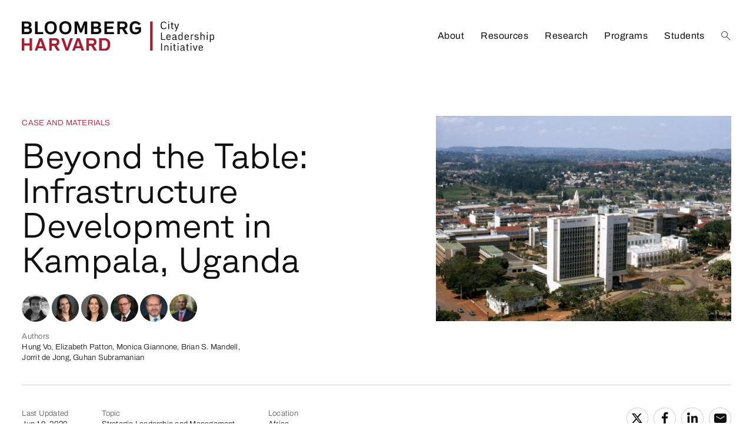

--- FILE ---
content_type: text/html; charset=UTF-8
request_url: https://content.cityleadership.harvard.edu/resources/collection/beyond-the-table-infrastructure-development-in-kampala-uganda/
body_size: 12185
content:
<!DOCTYPE html>
	<html lang="en-US">
		<head>
					<link rel="preconnect" href="https://use.typekit.net" crossorigin>
	<link rel="preload" as="style" href="https://use.typekit.net/hcy7kof.css">

		<link rel="preload" href="https://content.cityleadership.harvard.edu/wp-content/themes/bhcli/assets/fonts/icomoon/fonts/icomoon.woff?1769220525" as="font" crossorigin>

		<link rel="preload" as="style" href="https://content.cityleadership.harvard.edu/wp-content/themes/bhcli/assets/styles/app.css?ver=1769220525">

		<link rel="preload" as="script" href="https://content.cityleadership.harvard.edu/wp-content/themes/bhcli/assets/scripts/libs.js?ver=1769220525">
	<link rel="preload" as="script" href="https://content.cityleadership.harvard.edu/wp-content/themes/bhcli/assets/scripts/app.js?ver=1769220525">
	<meta charset="UTF-8" />
	<meta name="viewport" content="width=device-width, initial-scale=1.0, viewport-fit=cover" />
	<script>
		["js", "m4n"].forEach(function (attr) {
			document.documentElement.setAttribute(attr, "");
		});
	</script>
<meta name='robots' content='index, follow, max-image-preview:large, max-snippet:-1, max-video-preview:-1' />

	<!-- This site is optimized with the Yoast SEO plugin v26.8 - https://yoast.com/product/yoast-seo-wordpress/ -->
	<title>Beyond the Table: Infrastructure Development in Kampala, Uganda - Bloomberg Harvard City Leadership Initiative</title>
	<link rel="canonical" href="https://bhcli-content.tealmedia.dev/resources/collection/beyond-the-table-infrastructure-development-in-kampala-uganda/" />
	<meta property="og:locale" content="en_US" />
	<meta property="og:type" content="article" />
	<meta property="og:title" content="Beyond the Table: Infrastructure Development in Kampala, Uganda - Bloomberg Harvard City Leadership Initiative" />
	<meta property="og:url" content="https://bhcli-content.tealmedia.dev/resources/collection/beyond-the-table-infrastructure-development-in-kampala-uganda/" />
	<meta property="og:site_name" content="Bloomberg Harvard City Leadership Initiative" />
	<meta property="article:modified_time" content="2025-10-08T20:14:05+00:00" />
	<meta property="og:image" content="https://bhcli-content.tealmedia.dev/wp-content/uploads/2023/07/61147f06fc74673eed1e8248_kampala-2376011_960_720.jpg" />
	<meta property="og:image:width" content="960" />
	<meta property="og:image:height" content="668" />
	<meta property="og:image:type" content="image/jpeg" />
	<meta name="twitter:card" content="summary_large_image" />
	<script type="application/ld+json" class="yoast-schema-graph">{"@context":"https://schema.org","@graph":[{"@type":"WebPage","@id":"https://bhcli-content.tealmedia.dev/resources/collection/beyond-the-table-infrastructure-development-in-kampala-uganda/","url":"https://bhcli-content.tealmedia.dev/resources/collection/beyond-the-table-infrastructure-development-in-kampala-uganda/","name":"Beyond the Table: Infrastructure Development in Kampala, Uganda - Bloomberg Harvard City Leadership Initiative","isPartOf":{"@id":"https://cityleadership.harvard.edu/#website"},"primaryImageOfPage":{"@id":"https://bhcli-content.tealmedia.dev/resources/collection/beyond-the-table-infrastructure-development-in-kampala-uganda/#primaryimage"},"image":{"@id":"https://bhcli-content.tealmedia.dev/resources/collection/beyond-the-table-infrastructure-development-in-kampala-uganda/#primaryimage"},"thumbnailUrl":"https://content.cityleadership.harvard.edu/wp-content/uploads/2023/07/61147f06fc74673eed1e8248_kampala-2376011_960_720.jpg","datePublished":"2020-06-19T18:04:00+00:00","dateModified":"2025-10-08T20:14:05+00:00","breadcrumb":{"@id":"https://bhcli-content.tealmedia.dev/resources/collection/beyond-the-table-infrastructure-development-in-kampala-uganda/#breadcrumb"},"inLanguage":"en-US","potentialAction":[{"@type":"ReadAction","target":["https://bhcli-content.tealmedia.dev/resources/collection/beyond-the-table-infrastructure-development-in-kampala-uganda/"]}]},{"@type":"ImageObject","inLanguage":"en-US","@id":"https://bhcli-content.tealmedia.dev/resources/collection/beyond-the-table-infrastructure-development-in-kampala-uganda/#primaryimage","url":"https://content.cityleadership.harvard.edu/wp-content/uploads/2023/07/61147f06fc74673eed1e8248_kampala-2376011_960_720.jpg","contentUrl":"https://content.cityleadership.harvard.edu/wp-content/uploads/2023/07/61147f06fc74673eed1e8248_kampala-2376011_960_720.jpg","width":960,"height":668},{"@type":"BreadcrumbList","@id":"https://bhcli-content.tealmedia.dev/resources/collection/beyond-the-table-infrastructure-development-in-kampala-uganda/#breadcrumb","itemListElement":[{"@type":"ListItem","position":1,"name":"Home","item":"https://cityleadership.harvard.edu/"},{"@type":"ListItem","position":2,"name":"Beyond the Table: Infrastructure Development in Kampala, Uganda"}]},{"@type":"WebSite","@id":"https://cityleadership.harvard.edu/#website","url":"https://cityleadership.harvard.edu/","name":"Bloomberg Harvard City Leadership Initiative","description":"","potentialAction":[{"@type":"SearchAction","target":{"@type":"EntryPoint","urlTemplate":"https://cityleadership.harvard.edu/?s={search_term_string}"},"query-input":{"@type":"PropertyValueSpecification","valueRequired":true,"valueName":"search_term_string"}}],"inLanguage":"en-US"}]}</script>
	<!-- / Yoast SEO plugin. -->


<link rel='dns-prefetch' href='//l.getsitecontrol.com' />
<link rel='dns-prefetch' href='//content.cityleadership.harvard.edu' />
<link rel='dns-prefetch' href='//use.typekit.net' />
		<style>
			.lazyload,
			.lazyloading {
				max-width: 100%;
			}
		</style>
			<link rel="icon" href="https://content.cityleadership.harvard.edu/wp-content/themes/bhcli/assets/favicon/favicon-256x256.png" type="image/png" />
	<link rel="apple-touch-icon" href="https://content.cityleadership.harvard.edu/wp-content/themes/bhcli/assets/favicon/favicon-256x256.png" />
<style id='wp-img-auto-sizes-contain-inline-css'>
img:is([sizes=auto i],[sizes^="auto," i]){contain-intrinsic-size:3000px 1500px}
/*# sourceURL=wp-img-auto-sizes-contain-inline-css */
</style>
<style id='classic-theme-styles-inline-css'>
/*! This file is auto-generated */
.wp-block-button__link{color:#fff;background-color:#32373c;border-radius:9999px;box-shadow:none;text-decoration:none;padding:calc(.667em + 2px) calc(1.333em + 2px);font-size:1.125em}.wp-block-file__button{background:#32373c;color:#fff;text-decoration:none}
/*# sourceURL=/wp-includes/css/classic-themes.min.css */
</style>
<link rel='stylesheet' id='tm-fonts-css' href='https://use.typekit.net/hcy7kof.css' media='all' />
<link rel='stylesheet' id='tm-app-css' href='https://content.cityleadership.harvard.edu/wp-content/themes/bhcli/assets/styles/app.css?ver=1769220525' media='all' />
<link rel="https://api.w.org/" href="https://content.cityleadership.harvard.edu/wp-json/" /><link rel='shortlink' href='https://content.cityleadership.harvard.edu/?p=1281' />
<!-- Stream WordPress user activity plugin v4.1.1 -->
		<script>
			document.documentElement.className = document.documentElement.className.replace('no-js', 'js');
		</script>
				<style>
			.no-js img.lazyload {
				display: none;
			}

			figure.wp-block-image img.lazyloading {
				min-width: 150px;
			}

			.lazyload,
			.lazyloading {
				--smush-placeholder-width: 100px;
				--smush-placeholder-aspect-ratio: 1/1;
				width: var(--smush-image-width, var(--smush-placeholder-width)) !important;
				aspect-ratio: var(--smush-image-aspect-ratio, var(--smush-placeholder-aspect-ratio)) !important;
			}

						.lazyload, .lazyloading {
				opacity: 0;
			}

			.lazyloaded {
				opacity: 1;
				transition: opacity 400ms;
				transition-delay: 0ms;
			}

					</style>
					<!-- Google Tag Manager -->
			<script>(function(w,d,s,l,i){w[l]=w[l]||[];w[l].push({'gtm.start':
			new Date().getTime(),event:'gtm.js'});var f=d.getElementsByTagName(s)[0],
			j=d.createElement(s),dl=l!='dataLayer'?'&l='+l:'';j.async=true;j.src=
			'https://www.googletagmanager.com/gtm.js?id='+i+dl;f.parentNode.insertBefore(j,f);
			})(window,document,'script','dataLayer','GTM-54K2HHV');</script>
			<!-- End Google Tag Manager -->
			<!-- Google Tag Manager -->
			<script>(function(w,d,s,l,i){w[l]=w[l]||[];w[l].push({'gtm.start':
			new Date().getTime(),event:'gtm.js'});var f=d.getElementsByTagName(s)[0],
			j=d.createElement(s),dl=l!='dataLayer'?'&l='+l:'';j.async=true;j.src=
			'https://www.googletagmanager.com/gtm.js?id='+i+dl;f.parentNode.insertBefore(j,f);
			})(window,document,'script','dataLayer','GTM-PRBVPKQ');</script>
			<!-- End Google Tag Manager -->
		<!-- Google Tag Manager -->
<script>(function(w,d,s,l,i){w[l]=w[l]||[];w[l].push({'gtm.start':
new Date().getTime(),event:'gtm.js'});var f=d.getElementsByTagName(s)[0],
j=d.createElement(s),dl=l!='dataLayer'?'&l='+l:'';j.async=true;j.src=
'https://www.googletagmanager.com/gtm.js?id='+i+dl;f.parentNode.insertBefore(j,f);
})(window,document,'script','dataLayer','GTM-NNXV7PLG');</script>
<!-- End Google Tag Manager -->		<style id='global-styles-inline-css'>
:root{--wp--preset--aspect-ratio--square: 1;--wp--preset--aspect-ratio--4-3: 4/3;--wp--preset--aspect-ratio--3-4: 3/4;--wp--preset--aspect-ratio--3-2: 3/2;--wp--preset--aspect-ratio--2-3: 2/3;--wp--preset--aspect-ratio--16-9: 16/9;--wp--preset--aspect-ratio--9-16: 9/16;--wp--preset--color--black: #000000;--wp--preset--color--cyan-bluish-gray: #abb8c3;--wp--preset--color--white: #ffffff;--wp--preset--color--pale-pink: #f78da7;--wp--preset--color--vivid-red: #cf2e2e;--wp--preset--color--luminous-vivid-orange: #ff6900;--wp--preset--color--luminous-vivid-amber: #fcb900;--wp--preset--color--light-green-cyan: #7bdcb5;--wp--preset--color--vivid-green-cyan: #00d084;--wp--preset--color--pale-cyan-blue: #8ed1fc;--wp--preset--color--vivid-cyan-blue: #0693e3;--wp--preset--color--vivid-purple: #9b51e0;--wp--preset--gradient--vivid-cyan-blue-to-vivid-purple: linear-gradient(135deg,rgb(6,147,227) 0%,rgb(155,81,224) 100%);--wp--preset--gradient--light-green-cyan-to-vivid-green-cyan: linear-gradient(135deg,rgb(122,220,180) 0%,rgb(0,208,130) 100%);--wp--preset--gradient--luminous-vivid-amber-to-luminous-vivid-orange: linear-gradient(135deg,rgb(252,185,0) 0%,rgb(255,105,0) 100%);--wp--preset--gradient--luminous-vivid-orange-to-vivid-red: linear-gradient(135deg,rgb(255,105,0) 0%,rgb(207,46,46) 100%);--wp--preset--gradient--very-light-gray-to-cyan-bluish-gray: linear-gradient(135deg,rgb(238,238,238) 0%,rgb(169,184,195) 100%);--wp--preset--gradient--cool-to-warm-spectrum: linear-gradient(135deg,rgb(74,234,220) 0%,rgb(151,120,209) 20%,rgb(207,42,186) 40%,rgb(238,44,130) 60%,rgb(251,105,98) 80%,rgb(254,248,76) 100%);--wp--preset--gradient--blush-light-purple: linear-gradient(135deg,rgb(255,206,236) 0%,rgb(152,150,240) 100%);--wp--preset--gradient--blush-bordeaux: linear-gradient(135deg,rgb(254,205,165) 0%,rgb(254,45,45) 50%,rgb(107,0,62) 100%);--wp--preset--gradient--luminous-dusk: linear-gradient(135deg,rgb(255,203,112) 0%,rgb(199,81,192) 50%,rgb(65,88,208) 100%);--wp--preset--gradient--pale-ocean: linear-gradient(135deg,rgb(255,245,203) 0%,rgb(182,227,212) 50%,rgb(51,167,181) 100%);--wp--preset--gradient--electric-grass: linear-gradient(135deg,rgb(202,248,128) 0%,rgb(113,206,126) 100%);--wp--preset--gradient--midnight: linear-gradient(135deg,rgb(2,3,129) 0%,rgb(40,116,252) 100%);--wp--preset--font-size--small: 13px;--wp--preset--font-size--medium: 20px;--wp--preset--font-size--large: 36px;--wp--preset--font-size--x-large: 42px;--wp--preset--spacing--20: 0.44rem;--wp--preset--spacing--30: 0.67rem;--wp--preset--spacing--40: 1rem;--wp--preset--spacing--50: 1.5rem;--wp--preset--spacing--60: 2.25rem;--wp--preset--spacing--70: 3.38rem;--wp--preset--spacing--80: 5.06rem;--wp--preset--shadow--natural: 6px 6px 9px rgba(0, 0, 0, 0.2);--wp--preset--shadow--deep: 12px 12px 50px rgba(0, 0, 0, 0.4);--wp--preset--shadow--sharp: 6px 6px 0px rgba(0, 0, 0, 0.2);--wp--preset--shadow--outlined: 6px 6px 0px -3px rgb(255, 255, 255), 6px 6px rgb(0, 0, 0);--wp--preset--shadow--crisp: 6px 6px 0px rgb(0, 0, 0);}:where(.is-layout-flex){gap: 0.5em;}:where(.is-layout-grid){gap: 0.5em;}body .is-layout-flex{display: flex;}.is-layout-flex{flex-wrap: wrap;align-items: center;}.is-layout-flex > :is(*, div){margin: 0;}body .is-layout-grid{display: grid;}.is-layout-grid > :is(*, div){margin: 0;}:where(.wp-block-columns.is-layout-flex){gap: 2em;}:where(.wp-block-columns.is-layout-grid){gap: 2em;}:where(.wp-block-post-template.is-layout-flex){gap: 1.25em;}:where(.wp-block-post-template.is-layout-grid){gap: 1.25em;}.has-black-color{color: var(--wp--preset--color--black) !important;}.has-cyan-bluish-gray-color{color: var(--wp--preset--color--cyan-bluish-gray) !important;}.has-white-color{color: var(--wp--preset--color--white) !important;}.has-pale-pink-color{color: var(--wp--preset--color--pale-pink) !important;}.has-vivid-red-color{color: var(--wp--preset--color--vivid-red) !important;}.has-luminous-vivid-orange-color{color: var(--wp--preset--color--luminous-vivid-orange) !important;}.has-luminous-vivid-amber-color{color: var(--wp--preset--color--luminous-vivid-amber) !important;}.has-light-green-cyan-color{color: var(--wp--preset--color--light-green-cyan) !important;}.has-vivid-green-cyan-color{color: var(--wp--preset--color--vivid-green-cyan) !important;}.has-pale-cyan-blue-color{color: var(--wp--preset--color--pale-cyan-blue) !important;}.has-vivid-cyan-blue-color{color: var(--wp--preset--color--vivid-cyan-blue) !important;}.has-vivid-purple-color{color: var(--wp--preset--color--vivid-purple) !important;}.has-black-background-color{background-color: var(--wp--preset--color--black) !important;}.has-cyan-bluish-gray-background-color{background-color: var(--wp--preset--color--cyan-bluish-gray) !important;}.has-white-background-color{background-color: var(--wp--preset--color--white) !important;}.has-pale-pink-background-color{background-color: var(--wp--preset--color--pale-pink) !important;}.has-vivid-red-background-color{background-color: var(--wp--preset--color--vivid-red) !important;}.has-luminous-vivid-orange-background-color{background-color: var(--wp--preset--color--luminous-vivid-orange) !important;}.has-luminous-vivid-amber-background-color{background-color: var(--wp--preset--color--luminous-vivid-amber) !important;}.has-light-green-cyan-background-color{background-color: var(--wp--preset--color--light-green-cyan) !important;}.has-vivid-green-cyan-background-color{background-color: var(--wp--preset--color--vivid-green-cyan) !important;}.has-pale-cyan-blue-background-color{background-color: var(--wp--preset--color--pale-cyan-blue) !important;}.has-vivid-cyan-blue-background-color{background-color: var(--wp--preset--color--vivid-cyan-blue) !important;}.has-vivid-purple-background-color{background-color: var(--wp--preset--color--vivid-purple) !important;}.has-black-border-color{border-color: var(--wp--preset--color--black) !important;}.has-cyan-bluish-gray-border-color{border-color: var(--wp--preset--color--cyan-bluish-gray) !important;}.has-white-border-color{border-color: var(--wp--preset--color--white) !important;}.has-pale-pink-border-color{border-color: var(--wp--preset--color--pale-pink) !important;}.has-vivid-red-border-color{border-color: var(--wp--preset--color--vivid-red) !important;}.has-luminous-vivid-orange-border-color{border-color: var(--wp--preset--color--luminous-vivid-orange) !important;}.has-luminous-vivid-amber-border-color{border-color: var(--wp--preset--color--luminous-vivid-amber) !important;}.has-light-green-cyan-border-color{border-color: var(--wp--preset--color--light-green-cyan) !important;}.has-vivid-green-cyan-border-color{border-color: var(--wp--preset--color--vivid-green-cyan) !important;}.has-pale-cyan-blue-border-color{border-color: var(--wp--preset--color--pale-cyan-blue) !important;}.has-vivid-cyan-blue-border-color{border-color: var(--wp--preset--color--vivid-cyan-blue) !important;}.has-vivid-purple-border-color{border-color: var(--wp--preset--color--vivid-purple) !important;}.has-vivid-cyan-blue-to-vivid-purple-gradient-background{background: var(--wp--preset--gradient--vivid-cyan-blue-to-vivid-purple) !important;}.has-light-green-cyan-to-vivid-green-cyan-gradient-background{background: var(--wp--preset--gradient--light-green-cyan-to-vivid-green-cyan) !important;}.has-luminous-vivid-amber-to-luminous-vivid-orange-gradient-background{background: var(--wp--preset--gradient--luminous-vivid-amber-to-luminous-vivid-orange) !important;}.has-luminous-vivid-orange-to-vivid-red-gradient-background{background: var(--wp--preset--gradient--luminous-vivid-orange-to-vivid-red) !important;}.has-very-light-gray-to-cyan-bluish-gray-gradient-background{background: var(--wp--preset--gradient--very-light-gray-to-cyan-bluish-gray) !important;}.has-cool-to-warm-spectrum-gradient-background{background: var(--wp--preset--gradient--cool-to-warm-spectrum) !important;}.has-blush-light-purple-gradient-background{background: var(--wp--preset--gradient--blush-light-purple) !important;}.has-blush-bordeaux-gradient-background{background: var(--wp--preset--gradient--blush-bordeaux) !important;}.has-luminous-dusk-gradient-background{background: var(--wp--preset--gradient--luminous-dusk) !important;}.has-pale-ocean-gradient-background{background: var(--wp--preset--gradient--pale-ocean) !important;}.has-electric-grass-gradient-background{background: var(--wp--preset--gradient--electric-grass) !important;}.has-midnight-gradient-background{background: var(--wp--preset--gradient--midnight) !important;}.has-small-font-size{font-size: var(--wp--preset--font-size--small) !important;}.has-medium-font-size{font-size: var(--wp--preset--font-size--medium) !important;}.has-large-font-size{font-size: var(--wp--preset--font-size--large) !important;}.has-x-large-font-size{font-size: var(--wp--preset--font-size--x-large) !important;}
/*# sourceURL=global-styles-inline-css */
</style>
</head>
	<body class="wp-singular resource-collection-template-default single single-resource-collection postid-1281 wp-theme-bhcli">
					<!-- Google Tag Manager (noscript) -->
			<noscript><iframe data-src="https://www.googletagmanager.com/ns.html?id=GTM-54K2HHV" height="0" width="0" style="display:none;visibility:hidden" src="[data-uri]" class="lazyload" data-load-mode="1"></iframe></noscript>
			<!-- End Google Tag Manager (noscript) -->
			<!-- Google Tag Manager (noscript) -->
			<noscript><iframe data-src="https://www.googletagmanager.com/ns.html?id=GTM-PRBVPKQ"	height="0" width="0" style="display:none;visibility:hidden" src="[data-uri]" class="lazyload" data-load-mode="1"></iframe></noscript>
			<!-- End Google Tag Manager (noscript) -->
			<script async="" src="https://www.googletagmanager.com/gtag/js?id=UA-159459361-1"></script>
			<script type="text/javascript">window.dataLayer = window.dataLayer || [];function gtag(){dataLayer.push(arguments);}gtag('js', new Date());gtag('config', 'UA-159459361-1', {'anonymize_ip': false});</script>
		<!-- Google Tag Manager (noscript) -->
<noscript><iframe data-src="https://www.googletagmanager.com/ns.html?id=GTM-NNXV7PLG"
height="0" width="0" style="display:none;visibility:hidden" src="[data-uri]" class="lazyload" data-load-mode="1"></iframe></noscript>
<!-- End Google Tag Manager (noscript) -->		<div class="root1">
			<header class="top1" id="top" x-data :class="{'-open': $store.app.states.nav}">
				<div class="top1-wrap -restrain" reveal="1+/0">
						<p class="logo1">
		<a href="https://content.cityleadership.harvard.edu" aria-label="Bloomberg Harvard City Leadership Initiative" accesskey="h">
			<img data-src="https://content.cityleadership.harvard.edu/wp-content/themes/bhcli/assets/images/logo1.svg" width="296" height="70" alt="Bloomberg Harvard City Leadership Initiative" src="[data-uri]" class="lazyload" style="--smush-placeholder-width: 296px; --smush-placeholder-aspect-ratio: 296/70;" />
		</a>
	</p>
				<nav class="skips1">
					<ul>
						<li><a href="#nav" accesskey="n">Skip to navigation [n]</a></li>
						<li><a href="#content" accesskey="c">Skip to content [c]</a></li>
						<li><a href="#footer" accesskey="f">Skip to footer [f]</a></li>
					</ul>
				</nav>
				<ul class="togglers1">
											<li class="togglers1-search" :class="{'-active': $store.app.states.search}">
							<a href="./#search" class="icon-search-bold" aria-label="Search" @click.prevent="$store.app.states.search = 2; setTimeout(() => { document.getElementById('header-search').focus(); }, 300);">
								<span>Search</span>
							</a>
						</li>
										<li class="togglers1-menu" :class="{'-active': $store.app.states.nav}">
						<a href="./#nav" class="icon-menu-bold" aria-label="Menu" @click.prevent="$store.app.states.nav = $store.app.states.nav ? false : 3">
							<span><span>Menu</span></span>
						</a>
					</li>
				</ul>
				<nav class="nav1" id="nav" x-data="collapse()" x-show="$store.app.states.nav" x-bind="transitions" cloaked>
										<ul class="nav1-list nav1-main" role="list">
																					<li :class="{ '-open': open[1] }">
																			<i class="nav1-toggler icon-angle-down-medium" clickable @click="open[1] = !open[1]" @keydown.enter="open[1] = !open[1]" tabindex="0"></i>
																		<a href="https://content.cityleadership.harvard.edu/about/" accesskey="1" role="listitem">About</a><em> [1]</em>
																			<ul class="nav1-drop -cs:i -cs:a1" x-show="show(open['1'])" x-bind="transitions" collapse cloaked role="list">
																							<li><a href="https://content.cityleadership.harvard.edu/about/faculty/" role="listitem">Faculty</a></li>
																							<li><a href="https://content.cityleadership.harvard.edu/about/staff/" role="listitem">Staff and Fellows</a></li>
																							<li><a href="https://content.cityleadership.harvard.edu/about/contact-us/" role="listitem">Contact Us</a></li>
																					</ul>
																	</li>
															<li :class="{ '-open': open[2] }">
																		<a href="https://content.cityleadership.harvard.edu/resources/" accesskey="2" role="listitem">Resources</a><em> [2]</em>
																	</li>
															<li :class="{ '-open': open[3] }">
																		<a href="https://content.cityleadership.harvard.edu/research/" accesskey="3" role="listitem">Research</a><em> [3]</em>
																	</li>
															<li :class="{ '-open': open[4] }">
																		<a href="https://content.cityleadership.harvard.edu/programs/" accesskey="4" role="listitem">Programs</a><em> [4]</em>
																	</li>
															<li :class="{ '-open': open[5] }">
																		<a href="https://content.cityleadership.harvard.edu/students/" accesskey="5" role="listitem">Students</a><em> [5]</em>
																	</li>
																										<li class="-icon -search">
								<a href="./#search" class="icon-search-medium" aria-label="Search" @click.prevent="$store.app.states.search = 2; setTimeout(() => { document.getElementById('header-search').focus(); }, 300);"><span>Search</span></a>
							</li>
											</ul>
				</nav>
				</div>
			</header>
							<div class="drawer1 -top -search -overlay1" id="search" x-data x-show="$store.app.states.search" x-bind="transitions" @keydown.escape.window="$store.app.states.search = false;" x-cloak>
					<div class="drawer1-wrap">
						<div class="drawer1-main">
							
	<form role="search"  method="GET" class="-xw:3 -mx:a" action="https://content.cityleadership.harvard.edu/">
		<p class="searchbox1 ">
			<label for="header-search" invisible>Search</label>
			<input type="search" placeholder="What can we help you find?" id="header-search" value="" name="s" />
			<button type="submit">
				<i class="icon-search-bold" aria-label="Search"><span>Search</span></i>
			</button>
		</p>
	</form>

						</div>
					</div>
					<p class="drawer1-close -as:1">
						<button href="#" class="icon-close-bold -a:1" aria-label="Close" @click.prevent="$store.app.states.search = false">
							<span>Close</span>
						</button>
					</p>
				</div>
						<section class="content1" id="content" data-warning="Your browser is outdated, it will not render this page properly, please upgrade.">	<div class="wrap1">
		<div class="wrap1-inner -restrain">
				<div class="header3 -mb:1">
		<div class="header3-main" reveal="1+/2">
			<p class="header3-brow -mb:m4 -t:10 -c:d2t">
					<span class="-t:11 -tt:u -c:a1t">
		Case and Materials			</span>

				</p>
			<h1 class="header3-title -t:1">Beyond the Table: Infrastructure Development in Kampala, Uganda</h1>
				<div class="meta1 -xw:6 -nosep">
		<ul class="meta1-list -t:11">
			<li>
				<div class="meta1-avatars">
															<span class="img1 -circle -width -top" style="--rl: 1; --w: 50;">
			
							<img class="img1 lazyload" data-src="https://content.cityleadership.harvard.edu/wp-content/uploads/2023/07/Hung-Vo_headshot-2000x2000.jpg" alt=""  data-srcset="https://content.cityleadership.harvard.edu/wp-content/uploads/2023/07/Hung-Vo_headshot-2000x2000.jpg 2000w, https://content.cityleadership.harvard.edu/wp-content/uploads/2023/07/Hung-Vo_headshot-1500x1500.jpg 1500w, https://content.cityleadership.harvard.edu/wp-content/uploads/2023/07/Hung-Vo_headshot-1000x1000.jpg 1000w, https://content.cityleadership.harvard.edu/wp-content/uploads/2023/07/Hung-Vo_headshot-500x500.jpg 500w" data-sizes="auto" />
				<i class="loader1 "></i>
				<noscript><img src="https://content.cityleadership.harvard.edu/wp-content/uploads/2023/07/Hung-Vo_headshot-2000x2000.jpg" alt=""></noscript>
																	</span>
																											<span class="img1 -circle -width -top" style="--rl: 1; --w: 50;">
			
							<img class="img1 lazyload" data-src="https://content.cityleadership.harvard.edu/wp-content/uploads/2023/07/611fd80c70b1b52be90cfe30_Headshot-2.jpg" alt="Elizabeth Patton headshot"  data-srcset="https://content.cityleadership.harvard.edu/wp-content/uploads/2023/07/611fd80c70b1b52be90cfe30_Headshot-2.jpg 550w, https://content.cityleadership.harvard.edu/wp-content/uploads/2023/07/611fd80c70b1b52be90cfe30_Headshot-2.jpg 550w, https://content.cityleadership.harvard.edu/wp-content/uploads/2023/07/611fd80c70b1b52be90cfe30_Headshot-2.jpg 550w, https://content.cityleadership.harvard.edu/wp-content/uploads/2023/07/611fd80c70b1b52be90cfe30_Headshot-2-500x500.jpg 500w" data-sizes="auto" />
				<i class="loader1 "></i>
				<noscript><img src="https://content.cityleadership.harvard.edu/wp-content/uploads/2023/07/611fd80c70b1b52be90cfe30_Headshot-2.jpg" alt="Elizabeth Patton headshot"></noscript>
																	</span>
																											<a href="https://content.cityleadership.harvard.edu/about/person/monica-giannone/" class="img1 -circle -width -top" style="--rl: 1; --w: 50;">
			
							<img class="img1 lazyload" data-src="https://content.cityleadership.harvard.edu/wp-content/uploads/2023/07/giannone.jpeg" alt="Monica Giannone faculty headshot"  data-srcset="https://content.cityleadership.harvard.edu/wp-content/uploads/2023/07/giannone.jpeg 535w, https://content.cityleadership.harvard.edu/wp-content/uploads/2023/07/giannone.jpeg 535w, https://content.cityleadership.harvard.edu/wp-content/uploads/2023/07/giannone.jpeg 535w, https://content.cityleadership.harvard.edu/wp-content/uploads/2023/07/giannone-500x500.jpeg 500w" data-sizes="auto" />
				<i class="loader1 "></i>
				<noscript><img src="https://content.cityleadership.harvard.edu/wp-content/uploads/2023/07/giannone.jpeg" alt="Monica Giannone faculty headshot"></noscript>
																	</a>
																											<a href="https://content.cityleadership.harvard.edu/about/person/brian-mandell/" class="img1 -circle -width -top" style="--rl: 1; --w: 50;">
			
							<img class="img1 lazyload" data-src="https://content.cityleadership.harvard.edu/wp-content/uploads/2023/07/Mandell.jpg" alt="Brian Mandell staff headshot"  data-srcset="https://content.cityleadership.harvard.edu/wp-content/uploads/2023/07/Mandell.jpg 265w, https://content.cityleadership.harvard.edu/wp-content/uploads/2023/07/Mandell.jpg 265w, https://content.cityleadership.harvard.edu/wp-content/uploads/2023/07/Mandell.jpg 265w, https://content.cityleadership.harvard.edu/wp-content/uploads/2023/07/Mandell.jpg 265w" data-sizes="auto" />
				<i class="loader1 "></i>
				<noscript><img src="https://content.cityleadership.harvard.edu/wp-content/uploads/2023/07/Mandell.jpg" alt="Brian Mandell staff headshot"></noscript>
																	</a>
																											<a href="https://content.cityleadership.harvard.edu/about/person/jorrit-de-jong/" class="img1 -circle -width -top" style="--rl: 1; --w: 50;">
			
							<img class="img1 lazyload" data-src="https://content.cityleadership.harvard.edu/wp-content/uploads/2023/06/DeJong_Jorrit.jpg" alt="Jorrit de Jong staff headshot"  data-srcset="https://content.cityleadership.harvard.edu/wp-content/uploads/2023/06/DeJong_Jorrit.jpg 416w, https://content.cityleadership.harvard.edu/wp-content/uploads/2023/06/DeJong_Jorrit.jpg 416w, https://content.cityleadership.harvard.edu/wp-content/uploads/2023/06/DeJong_Jorrit.jpg 416w, https://content.cityleadership.harvard.edu/wp-content/uploads/2023/06/DeJong_Jorrit.jpg 416w" data-sizes="auto" />
				<i class="loader1 "></i>
				<noscript><img src="https://content.cityleadership.harvard.edu/wp-content/uploads/2023/06/DeJong_Jorrit.jpg" alt="Jorrit de Jong staff headshot"></noscript>
																	</a>
																											<a href="https://content.cityleadership.harvard.edu/about/person/guhan-subramanian/" class="img1 -circle -width -top" style="--rl: 1; --w: 50;">
			
							<img class="img1 lazyload" data-src="https://content.cityleadership.harvard.edu/wp-content/uploads/2023/07/62444d2756882fd74eb08caa_Guhan-Subramanian-2000x2000.jpg" alt=""  data-srcset="https://content.cityleadership.harvard.edu/wp-content/uploads/2023/07/62444d2756882fd74eb08caa_Guhan-Subramanian-2000x2000.jpg 2000w, https://content.cityleadership.harvard.edu/wp-content/uploads/2023/07/62444d2756882fd74eb08caa_Guhan-Subramanian-1500x1500.jpg 1500w, https://content.cityleadership.harvard.edu/wp-content/uploads/2023/07/62444d2756882fd74eb08caa_Guhan-Subramanian-1000x1000.jpg 1000w, https://content.cityleadership.harvard.edu/wp-content/uploads/2023/07/62444d2756882fd74eb08caa_Guhan-Subramanian-500x500.jpg 500w" data-sizes="auto" />
				<i class="loader1 "></i>
				<noscript><img src="https://content.cityleadership.harvard.edu/wp-content/uploads/2023/07/62444d2756882fd74eb08caa_Guhan-Subramanian-2000x2000.jpg" alt=""></noscript>
																	</a>
																					</div>
			</li>
			<li>
				<strong>Authors</strong> <span>Hung Vo, Elizabeth Patton, Monica Giannone, Brian S. Mandell, Jorrit de Jong, Guhan Subramanian</span>
			</li>
		</ul>
	</div>



		</div>
								<figure class="header3-figure" reveal="1+/3" style="--rl: 0.7; --w: 600;">
					
							<img class="img1 lazyload" data-src="https://content.cityleadership.harvard.edu/wp-content/uploads/2023/07/61147f06fc74673eed1e8248_kampala-2376011_960_720.jpg" alt=""  data-srcset="https://content.cityleadership.harvard.edu/wp-content/uploads/2023/07/61147f06fc74673eed1e8248_kampala-2376011_960_720.jpg 960w, https://content.cityleadership.harvard.edu/wp-content/uploads/2023/07/61147f06fc74673eed1e8248_kampala-2376011_960_720.jpg 960w, https://content.cityleadership.harvard.edu/wp-content/uploads/2023/07/61147f06fc74673eed1e8248_kampala-2376011_960_720.jpg 960w, https://content.cityleadership.harvard.edu/wp-content/uploads/2023/07/61147f06fc74673eed1e8248_kampala-2376011_960_720-500x348.jpg 500w" data-sizes="auto" />
				<i class="loader1 "></i>
				<noscript><img src="https://content.cityleadership.harvard.edu/wp-content/uploads/2023/07/61147f06fc74673eed1e8248_kampala-2376011_960_720.jpg" alt=""></noscript>
																								</figure>
							</div><!-- /header3 -->

	<div class="subheader1 -mb:3" reveal="1+/4">
		<p class="subheader1-event -t:11">
			<span><span class="-c:d2t">Last Updated</span> <br/><time datetime="2020-06-19">Jun 19, 2020</time></span> <br/>
										<span><span class="-c:d2t">Topic</span> <br/>Strategic Leadership and Management</span> <br/>
			
										<span><span class="-c:d2t">Location</span> <br/>Africa</span> <br/>
					</p>
		<div class="socials1 -v2" >
	<ul class="socials1-items" flex>
		<li><a target="_blank" href="https://x.com/intent/tweet?url=https%3A%2F%2Fcontent.cityleadership.harvard.edu%2Fresources%2Fcollection%2Fbeyond-the-table-infrastructure-development-in-kampala-uganda%2F&text=Beyond+the+Table%3A+Infrastructure+Development+in+Kampala%2C+Uganda" class="icon-social-twitter" aria-label="Share on Twitter"><span>Twitter</span></a></li>
		<li><a href="./" style="cursor: pointer;" onclick="window.open('http://www.facebook.com/sharer/sharer.php?u=https%3A%2F%2Fcontent.cityleadership.harvard.edu%2Fresources%2Fcollection%2Fbeyond-the-table-infrastructure-development-in-kampala-uganda%2F&t=Beyond+the+Table%3A+Infrastructure+Development+in+Kampala%2C+Uganda', 'facebook_share', 'height=320, width=640, ');" class="icon-social-facebook" aria-label="Share on Facebook"><span>Facebook</span></a></li>
		<li><a target="_blank" href="https://www.linkedin.com/shareArticle?mini=true&url=https%3A%2F%2Fcontent.cityleadership.harvard.edu%2Fresources%2Fcollection%2Fbeyond-the-table-infrastructure-development-in-kampala-uganda%2F&title=Beyond+the+Table%3A+Infrastructure+Development+in+Kampala%2C+Uganda" class="icon-social-linkedin" aria-label="Share on Linkedin"><span>Linkedin</span></a></li>
		<li><a href="mailto:?subject=Beyond%20the%20Table%3A%20Infrastructure%20Development%20in%20Kampala%2C%20Uganda&body=https%3A%2F%2Fcontent.cityleadership.harvard.edu%2Fresources%2Fcollection%2Fbeyond-the-table-infrastructure-development-in-kampala-uganda%2F" class="icon-email-filled" aria-label="Share on Email"><span>Email</span></a></li>
	</ul>
</div><!-- /socials1 -->
	</div><!-- /subheader1 -->		</div>
	</div><!-- /wrap1 -->

	<div class="wrap1 -cs:a1 -cs:i -c:g1">
		<div class="bg1 -fade1" aria-hidden="true">
	<span class="img1" style="--w: 1440; --rl: 0.875;">
		<img class="lazyload" data-src="https://content.cityleadership.harvard.edu/wp-content/themes/bhcli/assets/images/bg1-map1.svg" alt="Background image" />
		<i class="loader1"></i>
		<noscript><img src="https://content.cityleadership.harvard.edu/wp-content/themes/bhcli/assets/images/bg1-map1.svg" alt="Background image"></noscript>
	</span>
</div>	<div class="wrap1-inner -restrain">
		<div class="body1 -contain -xw:5 -mb:0" reveal="1/">
							<h3>Overview</h3>
						<p>Uganda’s capital, Kampala, was thrilled to receive a $33 million loan for the first phase of institutional reforms and infrastructure enhancements from the World Bank in 2007. But by 2010, only 30% of the project was complete and the bank threatened to withdraw funding.</p>
<p>Judith Tumusiime of the Kampala Capital City Authority faced a mammoth task—to turn the initiative around and secure further funding for phase two. How did she do it? Explore this case to find out.</p>							<div class="-mt:1">
					<ul flex="auto" class="-gg:6">
						<li>						<a class="button1 -b1" href="https://cityleadership.harvard.edu/wp-content/uploads/2025/02/BHCLI_TeachingCase_Beyond-the-Table.pdf" target="_blank" title="Download the Case">
									<i class="icon-download-medium"></i>								<span class="" >					Download the Case				</span>							</a>
				</li>					</ul>
				</div>
					</div><!-- /body1 -->
																		<div class="-xw:2 -mx:a -mt:3 -mt:2">
					<hr class="-mt:0 -c:d1t" revealed="1/">
					<h4 class="-mb:1" revealed="1/">More Resources</h4>
											<div flex class="-gg:8">
										    					        					<div w="24/12/12">
            					<h3 class="-t:21" revealed="1/">Supporting Materials</h3>									<ul class="links1 -as:1 -t:5 -sep1" reveal="1/">
									<li>
											<a  href="https://cityleadership.harvard.edu/wp-content/uploads/2025/02/BHCLI_Epilogue_Beyond-the-Table.pdf" target="_blank" title="Case Epilogue">
								<span class="-a:1 -as:2" >					Case Epilogue				</span>									<i class="icon-download-medium"></i>							</a>
								</li>
												<li>
											<a  href="https://cityleadership.harvard.edu/wp-content/uploads/2025/02/BHCLI_SlideDeck_Beyond-the-Table.pdf" target="_blank" title="Case Slide Deck">
								<span class="-a:1 -as:2" >					Case Slide Deck				</span>									<i class="icon-download-medium"></i>							</a>
								</li>
												<li>
											<a  href="https://cityleadership.harvard.edu/wp-content/uploads/2025/02/BHCLI_Worksheet_Beyond-the-Table.pdf" target="_blank" title="Case Worksheet">
								<span class="-a:1 -as:2" >					Case Worksheet				</span>									<i class="icon-download-medium"></i>							</a>
								</li>
						</ul>
								
        					</div>
    					        					<div w="24/12/12">
            					<h3 class="-t:21" revealed="1/">Guides</h3>									<ul class="links1 -as:1 -t:5 -sep1" reveal="1/">
									<li>
											<a  href=" https://cityleadership.harvard.edu/resource-feedback/?tfa_18=701Pp00000BRfx6IAD" target="_blank" title="Case Educator Guide">
								<span class="-a:1 -as:2" >					Case Educator Guide				</span>									<i class="icon-download-medium"></i>							</a>
								</li>
												<li>
											<a  href="https://cityleadership.harvard.edu/wp-content/uploads/2025/02/BHCLI_PractitionerGuide_Beyond-the-Table.pdf" target="_blank" title="Case Practitioner Guide">
								<span class="-a:1 -as:2" >					Case Practitioner Guide				</span>									<i class="icon-download-medium"></i>							</a>
								</li>
						</ul>
								
        					</div>
    																					</div>
												
					</div>
				</div>			
						</div>
	</div><!-- /wrap1 -->
	<div class="wrap1">
		<div class="wrap1-inner -restrain">
			<div class="body1 -contain -xw:5 -mb:4" reveal="1/">
					<div class="wysiwyg -xw:5">
		<h3>Introduction</h3>
<p>Uganda’s development relied heavily on the economic growth and management of its capital city, Kampala. The World Bank had been active in Uganda’s urban sector since the 1980s and, in 2007, awarded Kampala a $33 million loan for institutional reforms and infrastructure development. Yet by the project’s 2010 deadline, only 30 percent of the project had been completed. Given the delays and its skepticism of a new, inexperienced administration, the World Bank threatened to withdraw funding. Nonetheless, Judith Tumusiime—first as a technical consultant and then as deputy executive director of the newly established Kampala Capital City Authority (KCCA)—managed to turn the project around within two years, an almost miraculous transformation. Beyond revitalizing and completing the project’s first phase, could Tumusiime convince the World Bank to invest even more in the second phase?</p>
<p>The case explores Tumusiime’s work to regain trust with the World Bank and persuade it to not only fund a second phase of the project, but to also significantly increase its funding commitment to the city. It examines how Tumusiime navigated her team, the World Bank, other local officials, and national-level government actors. Moreover, it unpacks the misguided notion that a negotiation is a solely interpersonal activity that occurs at the table; a broader understanding of process—specifically scope and sequence—can impact the outcome.¹ Drawing from David Lax and James Sebenius’ 3-D Negotiation Framework, the case demonstrates how Tumusiime built a strategy to effectively sequence actions in her negotiation with the World Bank. Her strategic vision and interpersonal strengths enabled her to make dynamic setup moves, improving her ability to negotiate at the table and craft a better deal with the World Bank.</p>
<h4>Learning Objectives</h4>
<p><strong>Analyze</strong> barriers to an agreement and evaluate how a negotiator can sequence moves and expand their scope to improve the outcomes of a negotiation.</p>
<p><strong>Map</strong> the phases of negotiation.</p>
<p><strong>Evaluate</strong> the negotiation strategy known as away-from-the-table.</p>
<p>‍</p>
<p><em>This case can be used on its own or as part of a set. For more information on the rest of the materials in the set, click </em><a href="https://cityleadership.harvard.edu/resources/negotiation-teaching-case-set/" target="_blank" rel="noopener"><em>here</em></a><em>.<br />
‍</em>‍</p>
<h4>Endnotes</h4>
<p>¹D.A. Lax and J.K. Sebenius, <em>3-D Negotiation: Powerful Tools to Change the Game in Your Most Important Deals</em> (Harvard Business Press, 2006).</p>
	</div>
			</div>
		</div>
	</div><!-- /wrap1 -->
			</section>
						<div class="connect1">
				<div class="connect1-wrap -restrain">
						<div id="mc_embed_signup">
		<form action="/newsletter-signup" class="connect1-subscribe" reveal="1/" method="get" id="mc-embedded-subscribe-form" name="mc-embedded-subscribe-form" class="validate" target="_self" >
						<h2 class="connect1-title -t:2" >
					Stay up to date on our latest work to improve cities				</h2>
						<div id="mce-responses" class="clear">
				<div class="response" id="mce-error-response" style="display:none"></div>
				<div class="response" id="mce-success-response" style="display:none"></div>
			</div>
			<div style="position: absolute; left: -5000px;" aria-hidden="true"><label for="id-d652a62" invisible>Regular site visitors should not fill this in.</label><input type="text" id="id-d652a62" name="b_16d6aa354472ac50341ec9d72_66aa93ba62" tabindex="-1" value=""></div>
			<p class="fieldbox1" >
				<label for="mce-EMAIL-2" invisible>Email Address</label>
				<input type="email" name="tfa_3" id="mce-EMAIL-2" placeholder="email address" required />
								<input hidden type="hidden" value="1" name="group[76729][4]" id="mce-group[76729]-76729-1">
				<button id="mc-embedded-subscribe" type="submit" value="Subscribe" name="subscribe" class="button1" aria-label="Sign up"><span>Sign up</span></button>
			</p>
		</form>
	</div>
	<div class="socials1 "  reveal="1/">
					<p class="socials1-label -t:5">Follow us</p> 
				<ul class="socials1-items" flex>
												<li>
												<a target="_blank" href="https://www.linkedin.com/company/bloombergharvard/" class="icon-social-linkedin" aria-label="Find us on LinkedIn"><span>LinkedIn</span></a>
					</li>
																<li>
												<a target="_blank" href="https://x.com/BHcityleaders" class="icon-social-twitter" aria-label="Find us on Twitter"><span>Twitter</span></a>
					</li>
									</ul>
	</div>
				</div>
			</div>
										<div class="brand1">
					<div class="brand1-wrap -restrain" reveal="1/">
						<a href="https://cities.harvard.edu/" target="_blank" class="brand1-main -as:1">
														<figure class="brand1-logo"  >
									<span class="img1 " style="--rl: 0.23648648648649; --w: 296;">
			
							<img class="img1 lazyload" data-src="https://content.cityleadership.harvard.edu/wp-content/uploads/2023/06/logo-center.svg" alt="Logo for Bloomberg Center for Cities"  data-srcset="https://content.cityleadership.harvard.edu/wp-content/uploads/2023/06/logo-center.svg 296w, https://content.cityleadership.harvard.edu/wp-content/uploads/2023/06/logo-center.svg 296w, https://content.cityleadership.harvard.edu/wp-content/uploads/2023/06/logo-center.svg 296w, https://content.cityleadership.harvard.edu/wp-content/uploads/2023/06/logo-center.svg 296w" data-sizes="auto" />
				<i class="loader1 "></i>
				<noscript><img src="https://content.cityleadership.harvard.edu/wp-content/uploads/2023/06/logo-center.svg" alt="Logo for Bloomberg Center for Cities"></noscript>
																	</span>
																</figure>
																					<p class="brand1-tagline -t:9">The Bloomberg Harvard City Leadership Initiative is located at the Bloomberg Center for Cities at Harvard University.</p>
													</a>
						<ul id="menu-footer" class="brand1-links -as:2"><li id="menu-item-104" class="menu-item menu-item-type-post_type menu-item-object-page menu-item-104"><a href="https://content.cityleadership.harvard.edu/careers/">Careers</a></li>
<li id="menu-item-3285" class="menu-item menu-item-type-custom menu-item-object-custom menu-item-3285"><a href="https://cities.harvard.edu/events/">Events</a></li>
<li id="menu-item-3284" class="menu-item menu-item-type-custom menu-item-object-custom menu-item-3284"><a href="https://cities.harvard.edu/newsroom/?initiative_tax%5B%5D=7">News</a></li>
</ul>					</div>
				</div><!-- /brand1 -->
						<footer class="footer1" id="footer">
				<div class="footer1-wrap -restrain -t:11 -as:2">
											<p class="footer1-copys">&copy; 2026 The President and Fellows of Harvard College</p>
										<ul id="menu-sub-footer" class="footer1-links -ml:a"><li id="menu-item-302" class="menu-item menu-item-type-post_type menu-item-object-page menu-item-302"><a href="https://content.cityleadership.harvard.edu/privacy-statement-test/">Privacy Statement</a></li>
<li id="menu-item-105" class="menu-item menu-item-type-custom menu-item-object-custom menu-item-105"><a href="https://accessibility.harvard.edu/">Accessibility</a></li>
<li id="menu-item-298" class="menu-item menu-item-type-custom menu-item-object-custom menu-item-298"><a href="https://accessibility.huit.harvard.edu/digital-accessibility-policy">Digital Accessibility</a></li>
</ul>				</div>
			</footer>
			<a href="#" class="overlay1 -as:1" aria-hidden="true" x-data x-bind="transitions" x-show="$store.app.overlay == 2" @click.prevent="$store.app.unoverlay()" x-cloak><span hidden>Overlay</span></a>
			<a href="#" class="overlay2 -as:1" aria-hidden="true" x-data x-bind="transitions" x-show="$store.app.overlay == 3" @click.prevent="$store.app.unoverlay()" x-cloak><span hidden>Overlay</span></a>
			<div class="fixer1">
				<span class="img1" style="--w: 100; --rl: 0.01;">
					<img class="lazyload" data-src="https://content.cityleadership.harvard.edu/wp-content/themes/bhcli/assets/images/dot.php?size=100x100&pattern&text=1&cache=125" alt="" aria-hidden="true" />
					<i class="loader1"></i>
					<noscript><img src="https://content.cityleadership.harvard.edu/wp-content/themes/bhcli/assets/images/dot.php?size=100x100&pattern&text=1&cache=125" alt=""></noscript>
				</span>
				<span class="img1" style="--w: 100; --rl: 0.01;">
					<img class="lazyload" data-src="https://content.cityleadership.harvard.edu/wp-content/themes/bhcli/assets/images/dot.php?size=100x100&pattern&text=1&cache=158" alt="" aria-hidden="true" />
					<i class="loader1"></i>
					<noscript><img src="https://content.cityleadership.harvard.edu/wp-content/themes/bhcli/assets/images/dot.php?size=100x100&pattern&text=1&cache=158" alt=""></noscript>
				</span>
			</div>
		</div>
		<script>
			document.documentElement.style.setProperty('--vw', document.documentElement.clientWidth * 0.01 + 'px');
			document.documentElement.style.setProperty('--vh', window.innerHeight * 0.01 + 'px');
		</script>
		<script type="speculationrules">
{"prefetch":[{"source":"document","where":{"and":[{"href_matches":"/*"},{"not":{"href_matches":["/wp-*.php","/wp-admin/*","/wp-content/uploads/*","/wp-content/*","/wp-content/plugins/*","/wp-content/themes/bhcli/*","/*\\?(.+)"]}},{"not":{"selector_matches":"a[rel~=\"nofollow\"]"}},{"not":{"selector_matches":".no-prefetch, .no-prefetch a"}}]},"eagerness":"conservative"}]}
</script>
<script>
	var relevanssi_rt_regex = /(&|\?)_(rt|rt_nonce)=(\w+)/g
	var newUrl = window.location.search.replace(relevanssi_rt_regex, '')
	history.replaceState(null, null, window.location.pathname + newUrl + window.location.hash)
</script>
<script data-cfasync="false" async src="//l.getsitecontrol.com/e4z3dqpw.js?ver=3.0.0" id="gsc_widget_script-js"></script>
<script src="https://content.cityleadership.harvard.edu/wp-content/themes/bhcli/assets/scripts/libs.js?ver=1769220525" id="tm-libs-js"></script>
<script src="https://content.cityleadership.harvard.edu/wp-content/themes/bhcli/assets/scripts/app.js?ver=1769220525" id="tm-scripts-js"></script>
<script id="smush-lazy-load-js-before">
var smushLazyLoadOptions = {"autoResizingEnabled":false,"autoResizeOptions":{"precision":5,"skipAutoWidth":true}};
//# sourceURL=smush-lazy-load-js-before
</script>
<script src="https://content.cityleadership.harvard.edu/wp-content/plugins/wp-smushit/app/assets/js/smush-lazy-load.min.js?ver=3.23.2" id="smush-lazy-load-js"></script>
	</body>
</html>

--- FILE ---
content_type: image/svg+xml
request_url: https://content.cityleadership.harvard.edu/wp-content/themes/bhcli/assets/images/bg1-map1.svg
body_size: 87242
content:
<?xml version="1.0" encoding="utf-8"?>
<!-- Generator: Adobe Illustrator 27.5.0, SVG Export Plug-In . SVG Version: 6.00 Build 0)  -->
<svg version="1.1" id="Layer_1" xmlns="http://www.w3.org/2000/svg" xmlns:xlink="http://www.w3.org/1999/xlink" x="0px" y="0px"
	 viewBox="0 0 1441 1260" style="enable-background:new 0 0 1441 1260;" xml:space="preserve">
<style type="text/css">
	.st0{fill:#FFFFFF;}
</style>
<path class="st0" d="M306.3,441.2c0,0-0.2,0-0.3,0l-5.7-2l-12.1-3.2l-12.1-2.4l-6-0.8l-13.3-0.8h-6.5l-6.5,0.4l-13.4,1.6
	c0,0-0.5,0-0.7-0.2c-0.2-0.2-0.3-0.4-0.4-0.6l-4.9-39.8c-0.1-0.5,0.3-0.9,0.8-1l20.3-2.8c0,0,0.5,0,0.7,0.2s0.3,0.4,0.4,0.6
	l1.9,14.6l4.4-0.4h8.7l3.5-12.7c0.1-0.5,0.5-0.8,1-0.7l11.4,1.6c0.3,0,0.5,0.2,0.7,0.4c0.2,0.3,0.2,0.5,0.1,0.8l-4.5,11.3h0.9
	l12.3,1.7l5.8,1.7l5.8,1.4l2.5-4.3l-3.7-2c-0.4-0.2-0.6-0.7-0.4-1.2l4.1-8.5c0.2-0.4,0.6-0.6,1.1-0.5l4.6,1.4l0.9-1.4
	c0.3-0.4,0.8-0.6,1.2-0.3l17.9,9.7c0,0,0.4,0.3,0.4,0.5c0.1,0.2,0,0.5-0.1,0.7l-19.9,36.5c-0.2,0.3-0.5,0.5-0.8,0.5V441.2z
	 M256.7,430.1l13.5,0.8l6.2,0.8l12.3,2.4l12.3,3.3l5,1.8l19.1-35.1l-16.3-8.9l-0.8,1.3c-0.2,0.4-0.6,0.5-1,0.4l-4.6-1.4l-3.4,7
	l3.7,2c0,0,0.4,0.3,0.4,0.6c0.1,0.3,0,0.5-0.1,0.7l-3.3,5.7c-0.2,0.4-0.6,0.5-1,0.4l-6.5-1.6l-5.7-1.7l-12-1.6l-10.5-0.8H253
	l-5.2,0.4c-0.4,0-0.9-0.3-1-0.8l-1.9-14.5l-18.6,2.6l4.7,38l12.5-1.5l6.6-0.4h6.6L256.7,430.1z M263.6,404.5h0.5l7.9,0.6l4.3-10.8
	l-9.5-1.3L263.6,404.5z M529.1,414.8c0,0-0.3,0-0.4-0.1l-128.5-67c0,0-0.4-0.3-0.5-0.6c-0.1-0.2,0-0.5,0.1-0.7l13.8-24.8
	c0.3-0.4,0.8-0.6,1.2-0.4l128.1,65.8c0,0,0.4,0.3,0.5,0.5c0.1,0.2,0.1,0.5-0.1,0.7l-13.4,26c0,0-0.3,0.4-0.5,0.5
	C529.3,414.8,529.1,414.8,529.1,414.8L529.1,414.8z M401.9,346.5l126.9,66.2l12.6-24.4l-126.5-65L401.9,346.5L401.9,346.5z
	 M331.9,394.9c0,0-0.3,0-0.4-0.1l-26-13.8c-0.4-0.2-0.6-0.8-0.4-1.2l5.3-10.5c0,0,0.3-0.4,0.5-0.5c0.3-0.1,0.5,0,0.7,0.1l2.8,1.6
	l15.8-29.7c0.3-0.5,0.8-0.6,1.2-0.4l22.7,11.8c0,0,0.4,0.3,0.5,0.5c0.1,0.2,0,0.5-0.1,0.7l-22,41
	C332.5,394.7,332.2,394.9,331.9,394.9L331.9,394.9z M307.1,379.8l24.5,13l21.1-39.4l-21.1-11l-15.8,29.7c0,0-0.3,0.4-0.5,0.5
	c-0.2,0.1-0.5,0-0.7-0.1l-2.8-1.6l-4.4,8.9L307.1,379.8z M235.2,378.7c0,0-0.4-0.1-0.6-0.2c-0.2-0.2-0.3-0.4-0.3-0.6h-2.7
	c-0.5,0-0.9-0.4-0.9-0.9l-0.8-13.8h-0.8c-0.5,0-0.8-0.4-0.9-0.8l-2.8-23.9c0,0,0-0.5,0.2-0.7c0.2-0.2,0.4-0.3,0.7-0.3h0.2l-1.5-13.2
	c-0.1-0.5,0.3-0.9,0.8-1l2.3-0.3l-0.2-1.1c0,0,0-0.5,0.2-0.7s0.4-0.4,0.6-0.4l22.7-2.4c0.5-0.1,0.9,0.3,1,0.8l0.3,2.7l5.6-0.7
	c0,0,0.5,0,0.7,0.2c0.2,0.2,0.3,0.4,0.3,0.6l1.6,15c0.1,0.5-0.3,0.9-0.8,1l-2.4,0.3l1.9,16.9l2.7-0.3c0.5-0.1,0.9,0.3,1,0.8l2,15.5
	c0,0,0,0.5-0.2,0.7c-0.2,0.2-0.4,0.3-0.6,0.4l-6.4,0.7l0.3,1.9c0,0,0,0.5-0.2,0.7c-0.2,0.2-0.4,0.3-0.6,0.4l-22.4,2.8
	c0,0-0.1,0-0.1,0L235.2,378.7z M232.4,376h2.8c0.4,0,0.8,0.3,0.9,0.7l20.5-2.6l-0.3-2c0,0,0-0.5,0.2-0.7c0.2-0.2,0.4-0.3,0.6-0.4
	l6.4-0.7l-1.8-13.6l-2.8,0.3c0,0-0.5,0-0.7-0.2c-0.2-0.2-0.3-0.4-0.3-0.6l-2-18.7c-0.1-0.5,0.3-0.9,0.8-1l2.4-0.3l-1.4-13.2
	l-5.6,0.7c0,0-0.5,0-0.7-0.2c-0.2-0.2-0.3-0.4-0.4-0.6l-0.3-2.7l-20.9,2.2l0.2,1c0,0,0,0.5-0.2,0.7s-0.4,0.4-0.6,0.4l-2.4,0.3
	l1.6,13.3c0,0-0.1,0.5-0.2,0.7s-0.4,0.3-0.7,0.3h-0.2l2.6,22.2h0.8c0.5,0,0.9,0.4,0.9,0.9L232.4,376L232.4,376z M567,340.9
	c0,0-0.3,0-0.4-0.1l-127.7-66.6c0,0-0.4-0.3-0.5-0.5c-0.1-0.2,0-0.5,0.1-0.7l14.2-26.8c0,0,0.3-0.4,0.5-0.4c0.3-0.1,0.5,0,0.7,0.1
	l127.3,67.8c0,0,0.4,0.3,0.4,0.5c0.1,0.2,0,0.5-0.1,0.7l-13.8,25.6C567.6,340.8,567.2,340.9,567,340.9L567,340.9z M440.5,273
	l126.1,65.8l13-24l-125.7-66.9L440.5,273z M365.7,329.9c0,0-0.3,0-0.4-0.1L342.2,318c0,0-0.4-0.3-0.5-0.5c-0.1-0.2,0-0.5,0.1-0.7
	l25.6-47.9c0,0,0.3-0.4,0.5-0.5c0.2-0.1,0.5,0,0.7,0.1l22.8,12.2c0.4,0.3,0.6,0.8,0.4,1.2l-25.2,47.5
	C366.4,329.8,366,329.9,365.7,329.9z M343.8,316.8l21.6,11l24.3-45.9l-21.2-11.3L343.8,316.8L343.8,316.8z M9.9,312.1
	c-0.5,0-0.8-0.4-0.9-0.8l-2-19.5c0-0.5,0.3-0.9,0.8-1l1.6-0.3l-1.1-10.1c0,0,0-0.5,0.2-0.7c0.2-0.2,0.4-0.3,0.6-0.3l37.4-3.7
	c0.5-0.1,0.9,0.3,1,0.8l2.8,26.8c0.1,0.5-0.3,0.9-0.8,1l-24.7,2.7l0.3,2.7c0,0,0,0.5-0.2,0.7c-0.2,0.2-0.4,0.3-0.6,0.3l-14.2,1.2H10
	H9.9z M8.9,292.4l1.9,17.8l12.4-1.1l-0.3-2.7c-0.1-0.5,0.3-0.9,0.8-1l24.7-2.7l-2.6-25l-35.6,3.5l1.1,10c0.1,0.5-0.3,0.9-0.8,1
	L8.9,292.4L8.9,292.4z M225,307.2c-0.5,0-0.8-0.3-0.9-0.8l-6.1-41.8c0,0,0-0.5,0.2-0.7c0.2-0.2,0.4-0.3,0.6-0.4l38.6-5.3
	c0,0,0.5,0,0.7,0.2s0.3,0.4,0.4,0.6l1.5,12.5l6.4-1.1c0,0,0.5,0,0.7,0.2c0.2,0.2,0.3,0.4,0.4,0.6l2.4,17.9c0,0,0,0.5-0.2,0.7
	c-0.2,0.2-0.4,0.3-0.6,0.4l-7.2,0.7l1.5,10c0,0,0,0.5-0.2,0.7s-0.4,0.3-0.6,0.4l-37.4,5.3L225,307.2L225,307.2z M220,265.3l5.8,40
	l35.6-5l-1.5-10.1c0,0,0-0.5,0.2-0.7c0.2-0.2,0.4-0.3,0.6-0.4l7.2-0.7l-2.2-16l-6.4,1.1c0,0-0.5,0-0.7-0.2c-0.2-0.2-0.3-0.4-0.4-0.6
	l-1.5-12.5L220,265.3L220,265.3z M125,299.5c0,0-0.4-0.1-0.6-0.2c-0.2-0.2-0.3-0.4-0.3-0.6l-0.3-3.2l-8.1,0.7
	c-0.5,0.1-0.9-0.3-1-0.8l-3.3-29.7c-0.1-0.5,0.3-0.9,0.8-1l58.6-6.5c0,0,0.5,0,0.7,0.2c0.2,0.2,0.3,0.4,0.3,0.6l3.3,30
	c0,0,0,0.5-0.2,0.7c-0.2,0.2-0.4,0.3-0.6,0.3l-6.8,0.7l0.3,2.7c0.1,0.5-0.3,0.9-0.8,1l-10.2,1.2c-0.3,0-0.5,0-0.7-0.2
	c-0.2-0.2-0.3-0.4-0.3-0.6l-0.3-3.2l-18.6,2.2l0.3,3.2c0,0.5-0.3,0.9-0.8,1L125,299.5C125,299.4,125,299.4,125,299.5L125,299.5z
	 M124.6,293.6c0.5,0,0.9,0.4,0.9,0.8l0.3,3.2l9.6-1l-0.3-3.2c0-0.5,0.3-0.9,0.8-1l20.3-2.4c0.3,0,0.5,0,0.7,0.2
	c0.2,0.2,0.3,0.4,0.3,0.6l0.3,3.2l8.4-1l-0.3-2.7c0,0,0-0.5,0.2-0.7c0.2-0.2,0.4-0.3,0.6-0.3l6.8-0.7l-3.1-28.2l-56.8,6.3l3,27.9
	l8.1-0.7c0,0,0.1,0,0.1,0L124.6,293.6z M392.6,276.8c0,0-0.3,0-0.5-0.2l-23.2-14.2c-0.4-0.3-0.6-0.8-0.4-1.2l24-48.7
	c0.2-0.4,0.7-0.6,1.1-0.4l1.2,0.5l4.9-9.8c0,0,0.3-0.4,0.6-0.5c0.3-0.1,0.5,0,0.7,0.1l1.2,0.7l4.1-7.4l-1.9-1.6
	c-0.3-0.3-0.4-0.8-0.2-1.1l4.4-7.8l-45.8,5.5c0,0-0.5,0-0.7-0.2c-0.2-0.2-0.3-0.4-0.3-0.6l-2.4-23.9c0-0.5,0.3-0.9,0.8-1l47.6-5.7
	c0,0,0.4,0,0.5,0.1l36.2,18.7c0,0,0.4,0.3,0.5,0.5c0.1,0.2,0,0.5-0.1,0.7l-51.6,97c0,0-0.3,0.4-0.6,0.5c-0.1,0-0.2,0-0.3,0V276.8z
	 M370.5,261.3l21.7,13.3l50.8-95.4l-35.2-18.1l-46.4,5.5l2.3,22.2l46.7-5.6c0.4,0,0.7,0.1,0.9,0.4c0.2,0.3,0.2,0.6,0,0.9l-4.9,8.7
	l1.9,1.6c0.3,0.3,0.4,0.8,0.2,1.1l-4.9,8.9c0,0-0.3,0.4-0.6,0.4c-0.3,0.1-0.5,0-0.7-0.1l-1.2-0.7l-4.9,9.7c-0.2,0.4-0.7,0.6-1.1,0.4
	l-1.2-0.5L370.5,261.3L370.5,261.3z M54.6,264.2c0,0-0.4-0.1-0.6-0.2c-0.2-0.2-0.3-0.4-0.4-0.6l-1.2-13c0-0.5,0.3-0.9,0.8-1
	l11.4-1.2c0,0,0.5,0,0.7,0.2c0.2,0.2,0.3,0.4,0.3,0.6l1.2,12.6c0,0.5-0.3,0.9-0.8,1l-11.4,1.6H54.6z M54.4,251.1l1,11.2l9.6-1.3
	l-1-10.8L54.4,251.1L54.4,251.1z M5.8,252c-0.5,0-0.8-0.3-0.9-0.8l-2.4-18.3c-0.5,0-0.9-0.4-0.9-0.9c0-0.5,0.4-0.9,0.9-0.9h0.8
	c0.5,0,0.8,0.4,0.9,0.8l2.3,18.2l9.6-1l-0.3-4c0-0.5,0.3-0.9,0.8-1l2.8-0.4c0,0,0.5,0,0.7,0.2c0.2,0.2,0.3,0.4,0.4,0.6l0.3,2
	l20.6-2.6l-3.5-28.3l-35.3,4.3c-0.5,0.1-0.9-0.3-1-0.8c-0.1-0.5,0.3-0.9,0.8-1l36.2-4.5c0,0,0.5,0,0.7,0.2c0.2,0.2,0.3,0.4,0.4,0.6
	l3.7,30c0,0,0,0.2,0,0.3c0,0-0.1,0.3-0.2,0.5c0,0-0.3,0.2-0.5,0.3l-22.4,2.8c-0.5,0.1-0.9-0.3-1-0.8l-0.3-2l-1.1,0.2l0.4,4
	c0,0.5-0.3,0.9-0.8,1L5.9,252C5.9,252,5.9,252,5.8,252L5.8,252z M221.8,240.6c-0.5,0-0.8-0.3-0.9-0.8l-6.5-48.8
	c-0.1-0.5,0.3-0.9,0.8-1l17.1-2.4c0.5-0.1,0.9,0.3,1,0.8l0.7,4.4l14.2-1.9c0,0,0.5,0,0.7,0.2c0.2,0.2,0.3,0.4,0.4,0.6l0.8,6.1
	c0,0,0,0.5-0.2,0.7c-0.2,0.2-0.4,0.3-0.6,0.4l-2.3,0.3l2.2,13.7l5.3-0.4c0.5,0,0.9,0.3,1,0.8l2.8,21.9c0,0,0,0.5-0.2,0.7
	s-0.4,0.3-0.6,0.4l-35.4,4.4c0,0-0.1,0-0.1,0L221.8,240.6z M216.3,191.8l6.3,46.9l33.6-4.2l-2.6-20.2l-5.3,0.4
	c-0.5,0-0.9-0.3-0.9-0.8l-2.4-15.4c0,0,0-0.5,0.2-0.7s0.4-0.3,0.6-0.4l2.3-0.3l-0.6-4.3l-14.2,1.9c-0.5,0-0.9-0.3-1-0.8l-0.7-4.4
	L216.3,191.8L216.3,191.8z M63.2,238.2c0,0-0.4-0.1-0.6-0.2c-0.2-0.2-0.3-0.4-0.3-0.6l-2.8-26c-0.1-0.5,0.3-0.9,0.8-1l39-4.4
	c0.5,0,0.9,0.3,1,0.8l1.6,10.1l1.7,15.9c0,0.5-0.3,0.9-0.8,1l-39.4,4.4C63.3,238.2,63.3,238.2,63.2,238.2L63.2,238.2z M61.3,212.1
	l2.6,24.2l37.6-4.2l-1.6-14.9l-1.5-9.3L61.3,212.1L61.3,212.1z M136.8,237.4c0,0-0.4-0.1-0.6-0.2c-0.2-0.2-0.3-0.4-0.4-0.6
	l-1.9-16.9l-3.1,0.6c0,0-0.5,0-0.7-0.2c-0.2-0.2-0.4-0.4-0.4-0.6l-2-15c0,0,0-0.5,0.2-0.7c0.2-0.2,0.4-0.3,0.6-0.4l30.5-3.3
	c0.5-0.1,0.9,0.3,1,0.8l1.5,12.5l3.6-0.3c0.5-0.1,0.9,0.3,1,0.8l2,18.7c0.1,0.5-0.3,0.9-0.8,1l-30.5,3.7c0,0-0.1,0-0.1,0V237.4z
	 M134.8,217.7c0,0,0.4,0.1,0.5,0.2c0.2,0.2,0.4,0.4,0.4,0.6l1.9,17l28.7-3.5l-1.9-16.9l-3.6,0.3c-0.5,0.1-0.9-0.3-1-0.8l-1.5-12.5
	l-28.7,3.1l1.8,13.1l3.1-0.6c0,0,0.1,0,0.2,0L134.8,217.7z M278,234.5c0,0-0.4-0.1-0.6-0.2c-0.2-0.2-0.3-0.4-0.3-0.6l-1.5-18.2h-3.3
	c-0.5,0-0.9-0.4-0.9-0.8l-0.8-8.5c0-0.5,0.3-0.9,0.7-1l0.9-0.2l-1.6-20c0-0.5,0.3-0.9,0.8-1l23.6-2c0.5,0,0.9,0.3,1,0.8l1.6,16.6
	c0,0.5-0.3,0.9-0.8,1l-2,0.3l1.1,13.6l2.7-0.3c0,0,0.5,0,0.7,0.2c0.2,0.2,0.3,0.4,0.3,0.6l1.6,16.6c0,0,0,0.5-0.2,0.7
	c-0.2,0.2-0.4,0.3-0.6,0.3L278,234.5c0,0-0.1,0-0.1,0H278z M273.1,213.7h3.3c0.5,0,0.9,0.4,0.9,0.8l1.6,18.2l20.6-1.9l-1.4-14.8
	l-2.7,0.3c0,0-0.5,0-0.7-0.2c-0.2-0.2-0.3-0.4-0.3-0.6l-1.2-15.5c0-0.5,0.3-0.9,0.8-1l2-0.3l-1.4-14.9l-21.8,1.9l1.6,19.8
	c0,0.4-0.3,0.8-0.7,0.9l-0.9,0.2l0.7,6.9L273.1,213.7z M331.6,209.8c0,0-0.4-0.1-0.6-0.2c-0.2-0.2-0.3-0.4-0.3-0.6l-0.4-4.8
	l-2.3,0.3c0,0-0.5,0-0.7-0.2c-0.2-0.2-0.3-0.4-0.3-0.6l-2-21.5c0,0,0.1-0.5,0.2-0.7c0.2-0.2,0.4-0.3,0.6-0.3l13.3-1.1l-0.3-2.7
	c0,0,0-0.5,0.2-0.7c0.2-0.2,0.4-0.3,0.6-0.3l13.8-1.2c0,0,0.5,0.1,0.7,0.2c0.2,0.2,0.3,0.4,0.3,0.6l2.4,28c0,0-0.1,0.5-0.2,0.7
	s-0.4,0.3-0.6,0.3l-9.6,0.7l0.3,1.9c0,0,0,0.5-0.2,0.7c-0.2,0.2-0.4,0.3-0.6,0.4L331.6,209.8L331.6,209.8L331.6,209.8z M331.2,202.3
	c0,0,0.4,0.1,0.6,0.2c0.2,0.2,0.3,0.4,0.3,0.6l0.4,4.8l12.4-1.1l-0.3-1.9c0,0,0-0.5,0.2-0.7c0.2-0.2,0.4-0.3,0.6-0.4l9.7-0.7
	l-2.3-26.2l-12,1l0.3,2.7c0,0,0,0.5-0.2,0.7c-0.2,0.2-0.4,0.3-0.6,0.3l-13.3,1.1l1.9,19.7l2.3-0.3c0,0,0.1,0,0.1,0V202.3z
	 M79.9,153.7c0,0-0.4-0.1-0.6-0.2c-0.2-0.2-0.3-0.4-0.3-0.6l-0.3-4.3L54,151.7c-0.5,0.1-0.9-0.3-1-0.8l-2.4-19.1c0,0,0-0.5,0.2-0.7
	c0.2-0.2,0.4-0.3,0.6-0.4l41.9-4.9c0.5-0.1,0.9,0.3,1,0.8l2.8,23.9c0.1,0.5-0.3,0.9-0.8,1l-16.3,2C80,153.6,80,153.6,79.9,153.7
	L79.9,153.7z M79.4,146.6c0,0,0.4,0.1,0.6,0.2c0.2,0.2,0.3,0.4,0.3,0.6l0.3,4.3l14.4-1.8l-2.6-22.2l-40.1,4.7l2.2,17.3l24.7-3.2
	C79.3,146.6,79.3,146.6,79.4,146.6L79.4,146.6z M39.2,143.1c0,0-0.4-0.1-0.6-0.2c-0.2-0.2-0.3-0.4-0.4-0.6L37,131.8
	c-0.1-0.5,0.3-0.9,0.8-1l6.5-0.8c0,0,0.5,0,0.7,0.2c0.2,0.2,0.3,0.4,0.4,0.6l1.2,10.5c0.1,0.5-0.3,0.9-0.8,1l-6.5,0.8
	C39.3,143.1,39.2,143.1,39.2,143.1z M39,132.5l1,8.7l4.7-0.6l-1-8.8L39,132.5L39,132.5z M209.6,131.8c0,0-0.4-0.1-0.6-0.2
	c-0.2-0.2-0.3-0.4-0.3-0.6l-1.6-16.6c0-0.5,0.3-0.9,0.8-1l50.8-5.7c0.5-0.1,0.9,0.3,1,0.8l2,16.6c0,0,0,0.5-0.2,0.7
	c-0.2,0.2-0.4,0.3-0.6,0.4L209.6,131.8C209.6,131.8,209.6,131.8,209.6,131.8L209.6,131.8z M208.9,115.1l1.4,14.8l49.4-5.5l-1.8-14.8
	L208.9,115.1z M147.8,124.1c-0.5,0-0.8-0.3-0.9-0.8l-2.4-18.3c0,0,0-0.5,0.2-0.7c0.2-0.2,0.4-0.3,0.6-0.4l15.9-2c0,0,0.5,0,0.7,0.2
	c0.2,0.2,0.3,0.4,0.4,0.6l2.4,19.1c0,0,0,0.5-0.2,0.7c-0.2,0.2-0.4,0.3-0.6,0.3l-15.9,1.2H147.8L147.8,124.1z M146.4,105.7l2.2,16.5
	l14.1-1.1l-2.2-17.3L146.4,105.7z M63.2,106.7c-0.4,0-0.8-0.3-0.9-0.7l-0.3-1.2l-7.3,1.1c0,0-0.5,0-0.7-0.2
	c-0.2-0.2-0.3-0.4-0.4-0.6l-4.4-38.6c0,0,0-0.5,0.2-0.7c0.2-0.2,0.4-0.3,0.6-0.3l6.9-0.7v-0.8c0-0.5,0.4-0.8,0.8-0.9l27.7-3.3
	c0,0,0.5,0,0.7,0.2c0.2,0.2,0.3,0.4,0.3,0.6l4.5,40.6c0.1,0.5-0.3,0.9-0.8,1l-26.8,4.4C63.4,106.7,63.3,106.7,63.2,106.7L63.2,106.7
	z M62.8,102.8c0.4,0,0.8,0.3,0.9,0.7l0.3,1.2l25.1-4.2l-4.3-38.9l-26,3.1v0.8c0,0.5-0.4,0.9-0.8,0.9l-6.8,0.7l4.2,36.8l7.2-1.1
	C62.6,102.8,62.7,102.8,62.8,102.8L62.8,102.8z M114.4,100.2c-0.5,0-0.9-0.4-0.9-0.8L112,81.9c0,0,0.1-0.5,0.2-0.7
	c0.2-0.2,0.4-0.3,0.6-0.3l6.8-0.4l-1.1-10.9c0,0,0-0.5,0.2-0.7c0.2-0.2,0.4-0.3,0.6-0.3l26-2.4c0.5-0.1,0.9,0.3,1,0.8l1.2,12.6
	c0,0.5-0.3,0.9-0.7,1l-1.2,0.3l0.7,8.5c0,0.5-0.3,0.9-0.8,1l-8.1,0.7l0.4,6c0,0.5-0.3,0.9-0.8,0.9L114.4,100.2
	C114.5,100.1,114.4,100.1,114.4,100.2L114.4,100.2z M113.8,82.7l1.4,15.6l20.6-1.9l-0.4-6c0-0.5,0.3-0.9,0.8-0.9l8.1-0.7l-0.7-8.4
	c0-0.5,0.3-0.9,0.7-1l1.2-0.3l-1-10.9l-24.2,2.3l1.1,10.9c0,0,0,0.5-0.2,0.7c-0.2,0.2-0.4,0.3-0.6,0.3L113.8,82.7L113.8,82.7z
	 M2.6,96.5c-0.5,0-0.8-0.4-0.9-0.8c-0.1-0.5,0.3-0.9,0.8-1l11-1.2c0.5-0.1,0.9,0.3,1,0.8c0.1,0.5-0.3,0.9-0.8,1l-11,1.2
	C2.7,96.4,2.6,96.4,2.6,96.5L2.6,96.5z M318.1,94.4c0,0-0.4-0.1-0.6-0.2c-0.2-0.2-0.3-0.4-0.4-0.6L315.6,81c-0.1-0.5,0.3-0.9,0.8-1
	c0.5-0.1,0.9,0.3,1,0.8l1.5,11.7l10.4-1.4l-1.5-11.7c-0.1-0.5,0.3-0.9,0.8-1c0.5-0.1,0.9,0.3,1,0.8l1.6,12.6c0.1,0.5-0.3,0.9-0.8,1
	l-12.2,1.6h-0.1V94.4z M491.8,85.5c0,0-0.3,0-0.4-0.1l-40.3-22.3c-0.4-0.3-0.6-0.8-0.4-1.2l8.1-15.5c0.2-0.4,0.8-0.6,1.2-0.4
	l41.5,21.5c0,0,0.4,0.3,0.5,0.6c0.1,0.3,0,0.5-0.1,0.7L492.5,85C492.4,85.4,492.1,85.5,491.8,85.5z M452.7,61.9l38.7,21.5l8.4-14.6
	L460,48L452.7,61.9z M254.3,82.6c-0.4,0-0.8-0.3-0.9-0.8l-1.6-10.1c0,0,0-0.5,0.2-0.7s0.4-0.3,0.6-0.4l20.3-2.4c0,0,0.5,0,0.7,0.2
	c0.2,0.2,0.3,0.4,0.3,0.6l0.8,10.5c0,0.5-0.3,0.9-0.8,1L254.3,82.6C254.4,82.6,254.3,82.6,254.3,82.6L254.3,82.6z M253.8,72.3
	l1.3,8.4l17.8-1.9l-0.7-8.7L253.8,72.3z M2.6,79.8c-0.5,0-0.8-0.4-0.9-0.8c-0.1-0.5,0.3-0.9,0.8-1l19.4-2.3l-1.8-16.1l-8,1.1
	c-0.3,0-0.5,0-0.7-0.2c-0.2-0.2-0.3-0.4-0.4-0.6L9.5,47.8l-6.9,0.4c-0.5,0-0.9-0.4-0.9-0.9c0-0.5,0.4-0.9,0.9-0.9l7.8-0.4
	c0.5,0,0.8,0.4,0.9,0.8l1.5,12.1l8-1.1c0,0,0.5,0,0.7,0.2c0.2,0.2,0.3,0.4,0.4,0.6l2,17.9c0.1,0.5-0.3,0.9-0.8,1L2.8,79.8
	c0,0-0.1,0-0.1,0H2.6z M331.5,78.2c-0.5,0-0.9-0.4-0.9-0.9c0-0.5,0.4-0.9,0.9-0.9l19.5-0.4c0.6,0,0.9,0.4,0.9,0.9
	c0,0.5-0.4,0.9-0.9,0.9L331.5,78.2L331.5,78.2z M58.7,48.5c-0.5,0-0.8-0.4-0.9-0.8L57,40.9c-0.1-0.5,0.3-0.9,0.8-1l25.6-3.3
	c0,0,0.5,0,0.7,0.2c0.2,0.2,0.3,0.4,0.3,0.7l0.4,7.7c0,0.5-0.3,0.9-0.8,0.9L58.7,48.5C58.8,48.6,58.7,48.6,58.7,48.5L58.7,48.5z
	 M58.9,41.5l0.6,5.1L83,44.4l-0.3-5.9L58.9,41.5L58.9,41.5z M46.9,37.6c0,0-0.4-0.1-0.6-0.2C46.1,37.2,46,37,46,36.8L42.8,7.5
	c-0.1-0.5,0.3-0.9,0.8-1l32.5-3.7c0.5-0.1,0.9,0.3,1,0.8l1.1,8.8l1.9-0.3c0,0,0.5,0,0.7,0.2s0.3,0.4,0.4,0.6l1.2,8.9
	c0.1,0.5-0.3,0.9-0.8,1l-2,0.3l0.7,9.7c0,0.5-0.3,0.9-0.8,1L46.9,37.6C47,37.6,46.9,37.6,46.9,37.6L46.9,37.6z M44.7,8.2l3,27.5
	l30.8-3.5l-0.7-9.7c0-0.5,0.3-0.9,0.8-1l2-0.3l-1-7.1l-2,0.3c0,0-0.5,0-0.7-0.2c-0.2-0.2-0.3-0.4-0.4-0.6l-1.1-8.8L44.7,8.2
	L44.7,8.2z M92.1,36.3c-0.5,0-0.9-0.4-0.9-0.8l-1.2-13.8L87.9,1c0-0.5,0.3-0.9,0.8-1c0.5-0.1,0.9,0.3,1,0.8l2,19.9l13-0.8
	c0.4-0.1,0.9,0.3,0.9,0.8l1.2,13.8c0,0-0.1,0.5-0.2,0.7c-0.2,0.2-0.4,0.3-0.6,0.3l-13.8,0.8h-0.1H92.1z M91.8,22.5l1.1,12l12-0.7
	l-1.1-12L91.8,22.5z M250.6,31.5c0,0-0.4-0.1-0.6-0.2c-0.2-0.2-0.3-0.4-0.4-0.6l-1.5-12.8l-3.1,0.6c0,0-0.5,0-0.7-0.2
	s-0.4-0.4-0.4-0.6l-1.6-14.2c-0.1-0.5,0.3-0.9,0.8-1L263.9,0c0,0,0.5,0,0.7,0.2c0.2,0.2,0.3,0.4,0.4,0.6l3.3,27.6
	c0.1,0.5-0.3,0.9-0.8,1l-16.7,2C250.8,31.4,250.7,31.4,250.6,31.5L250.6,31.5z M249,15.9c0,0,0.4,0.1,0.5,0.2
	c0.2,0.2,0.3,0.4,0.4,0.6l1.5,12.9l14.9-1.8l-3.1-25.8l-19,2.2l1.4,12.4l3.1-0.6c0,0,0.1,0,0.2,0H249z M2.6,28.6
	c-0.5,0-0.9-0.4-0.9-0.8c0-0.5,0.3-0.9,0.8-1l3.2-0.3L3.4,10.4H2.6c-0.5,0-0.9-0.4-0.9-0.9c0-0.5,0.4-0.9,0.9-0.9h1.6
	c0.5,0,0.8,0.3,0.9,0.8l2.4,17.9c0,0,0,0.5-0.2,0.7c-0.2,0.2-0.4,0.3-0.6,0.4l-4.1,0.4c0,0-0.1,0-0.1,0L2.6,28.6z M477.9,25.8
	c0,0-0.3,0-0.4-0.1L437.2,3.4c-0.4-0.3-0.6-0.8-0.4-1.2l0.8-1.6c0.2-0.5,0.8-0.6,1.2-0.4c0.5,0.2,0.6,0.8,0.4,1.2l-0.4,0.8
	l38.7,21.5L486,9l-14.2-7.3c-0.5-0.2-0.6-0.8-0.4-1.2c0.2-0.5,0.8-0.6,1.2-0.4l15,7.7c0.1,0,0.2,0.1,0.3,0.2c0,0,0.2,0.2,0.2,0.4
	c0,0,0,0.3,0,0.4c0,0-0.1,0.2-0.1,0.3l-9.4,16.2C478.5,25.6,478.2,25.8,477.9,25.8z M108.3,21.7c-0.5,0-0.8-0.3-0.9-0.8L104.6,1
	c-0.1-0.5,0.3-0.9,0.8-1c0.5-0.1,0.9,0.3,1,0.8l2.7,19.1l32.1-1.1l-0.4-17.8c0-0.5,0.4-0.9,0.9-0.9s0.9,0.4,0.9,0.9l0.4,18.7
	c0,0,0,0.1,0,0.2c0,0-0.2,0.4-0.4,0.6c0,0-0.2,0.1-0.3,0.1l-33.8,1.2L108.3,21.7z M536.5,2.2c0,0-0.2,0-0.3,0l-1.2-0.4
	c-0.5-0.2-0.7-0.7-0.6-1.1c0.2-0.5,0.7-0.7,1.1-0.6l0.4,0.2c0.5-0.4,1.4,0,1.4,0.7v0.4c0,0.3-0.2,0.6-0.4,0.7
	C536.8,2.2,536.6,2.3,536.5,2.2L536.5,2.2z"/>
<path class="st0" d="M5,121.5H2.6c-0.5,0-0.9-0.4-0.9-0.9c0-0.5,0.4-0.9,0.9-0.9H5c0.5,0,0.9,0.4,0.9,0.9
	C5.9,121.1,5.5,121.5,5,121.5z M99.1,76.9c-0.5,0-0.9-0.4-0.9-0.8l-2.4-24.3c0-0.5,0.3-0.9,0.8-1l11.4-1.2c0,0,0.5,0,0.7,0.2
	c0.2,0.2,0.3,0.4,0.3,0.6l2,25.1c0,0-0.1,0.5-0.2,0.7c-0.2,0.2-0.4,0.3-0.6,0.3l-11,0.4H99.1z M97.6,52.5l2.3,22.5l9.2-0.3
	l-1.9-23.2L97.6,52.5L97.6,52.5z M338.7,36.7c0,0-0.4-0.1-0.5-0.2c-0.2-0.2-0.3-0.4-0.4-0.6l-1.2-8.7c-0.1-0.5,0.3-0.9,0.7-1
	l6.9-1.2c0,0,0.5,0,0.7,0.2s0.3,0.4,0.4,0.6l1.2,8.7c0.1,0.5-0.3,0.9-0.7,1l-6.9,1.2C338.9,36.7,338.7,36.7,338.7,36.7z M338.5,27.8
	l1,7l5.1-0.9l-1-7L338.5,27.8z"/>
<path class="st0" d="M79,451.8c-0.5,0-0.8-0.4-0.9-0.8c-0.1-0.5,0.3-0.9,0.8-1l40.1-4.3l-0.7-4.3c-0.1-0.5,0.3-0.9,0.8-1
	c0.5-0.1,1,0.3,1,0.8l0.8,5.3c0,0,0,0.5-0.2,0.7c-0.2,0.2-0.4,0.3-0.6,0.4l-41,4.4C79.2,451.8,79.1,451.8,79,451.8L79,451.8z
	 M135.5,445.7c0,0-0.4-0.1-0.6-0.2c-0.2-0.2-0.3-0.4-0.3-0.6l-0.4-4.4c0-0.5,0.3-0.9,0.8-1c0.5-0.1,0.9,0.3,1,0.8l0.3,3.5l38.9-4.8
	c0.5-0.1,0.9,0.3,1,0.8c0.1,0.5-0.3,0.9-0.8,1l-39.9,4.9C135.7,445.7,135.6,445.7,135.5,445.7L135.5,445.7z M277.4,395.4
	c0,0-0.2,0-0.3,0c-0.5-0.2-0.7-0.7-0.6-1.1l4.1-13.4l-4.7,0.8c0,0-0.5,0-0.7-0.2c-0.2-0.2-0.3-0.4-0.4-0.6l-6.2-66l-51.4,5.9
	c-0.5,0.1-0.9-0.3-1-0.8l-2-12.6c-0.1-0.5,0.3-1,0.8-1c0.5-0.1,1,0.3,1,0.7l1.9,11.7l50.6-5.8l-0.2-2.1c0-0.5,0.3-0.9,0.8-1
	l16.2-1.9l-1.1-12.9c0,0,0-0.2,0-0.3c0,0,0-0.1,0-0.2l-2.4-47.8l-13.7,1.6c-0.1,0.4-0.4,0.7-0.8,0.7c-0.4,0.1-0.8-0.2-0.9-0.5
	l-57.1,6.6l0.3,2.2c0.1,0.5-0.3,0.9-0.8,1c-0.6,0.1-0.9-0.3-1-0.8l-0.8-5.7c-0.1-0.5,0.3-0.9,0.8-1c0.5-0.2,0.9,0.3,1,0.8l0.3,1.7
	l57.1-6.6l-9.4-67l-56.3,7.1l8,58.8c0.1,0.5-0.3,0.9-0.8,1c-0.5,0-0.9-0.3-1-0.8l-8.1-59.7c0,0,0-0.5,0.2-0.7s0.4-0.3,0.6-0.4
	l58.1-7.3c0.5-0.1,0.9,0.3,1,0.8l9.6,67.9l14.7-1.7c0,0,0.5,0,0.7,0.2c0.2,0.2,0.3,0.4,0.3,0.6l2.4,48.6l16.1,6.7
	c0.3,0.2,0.5,0.4,0.6,0.8l4.9,67.8c0,0.5-0.3,0.9-0.8,1l-1.7,0.3l-0.4,14.3c0,0.3-0.2,0.6-0.5,0.8c-0.3,0.2-0.6,0.2-0.9,0l-12.7-6.8
	l-8,1.3l-4.3,14.3C278.2,395.2,277.9,395.4,277.4,395.4L277.4,395.4z M290.8,377.3c0,0,0.3,0,0.4,0.1l11.7,6.2l0.4-13.5
	c0-0.4,0.3-0.8,0.8-0.9l1.6-0.3l-4.8-66.4l-14.8-6.1l1.1,12.3c0,0.5-0.3,0.9-0.8,1l-16.2,1.9l0.1,1.1c0.5-0.1,0.9,0.3,1,0.8
	c0.1,0.5-0.3,0.9-0.8,1h-0.1l6,65.1l14.1-2.3C290.6,377.3,290.7,377.3,290.8,377.3z M217.2,326.4c-0.5,0-0.9-0.4-0.9-0.9
	s0.4-0.9,0.9-0.9l8.5-0.4c0.6-0.1,0.9,0.4,0.9,0.9c0,0.5-0.4,0.9-0.9,0.9L217.2,326.4L217.2,326.4z M94.1,325.2
	c-0.5,0-0.8-0.4-0.9-0.8l-5.8-54.7l-13.1,1.9c-0.5,0.1-0.9-0.3-1-0.7l-1.7-9.8c0,0,0-0.5,0.2-0.7s0.4-0.3,0.6-0.4l4-0.6l-1.1-6.1
	c0,0,0-0.5,0.2-0.7c0.2-0.2,0.4-0.3,0.6-0.4l10.1-1.2c0.5-0.1,0.9,0.3,1,0.7l1.1,6.4l9.3-1.4c0.3,0,0.5,0,0.7,0.2
	c0.2,0.2,0.3,0.4,0.4,0.6l8,64.5l78.8-10c0.5-0.1,0.9,0.3,1,0.8c0.1,0.5-0.3,0.9-0.8,1L106,323.9l-11.8,1.2
	C94.2,325.1,94.1,325.1,94.1,325.2L94.1,325.2z M88.2,260l6.7,63.2l10-1L97,258.7L88.2,260z M73.6,261.6l1.3,8l12.3-1.8l-0.8-8
	L73.6,261.6L73.6,261.6z M77.3,253.9l0.9,5.2l8.3-1.2l-0.9-5L77.3,253.9z M99.8,258.9c0,0-0.4-0.1-0.6-0.2c-0.2-0.2-0.3-0.4-0.3-0.6
	l-1.2-13c0-0.5,0.3-0.9,0.8-1l17.4-1.9l-1.1-8.8c0,0,0-0.5,0.2-0.7c0-0.1,0.1-0.1,0.2-0.2l-4.3-34.8l-56.4,6.4
	c-0.5,0.1-0.9-0.3-1-0.8c-0.1-0.5,0.3-0.9,0.8-1l57.3-6.5c0.5-0.1,0.9,0.3,1,0.8l4.4,35.6l10.9-1.1c0.5-0.1,0.9,0.3,1,0.8l1.1,10.5
	l11.3-1.1c0.5-0.1,0.9,0.3,1,0.8l0.8,6.9c0.1,0.5-0.3,0.9-0.8,1l-5.2,0.7l0.3,2.7l39.7-5.1l-3.5-27.1c-0.1-0.5,0.3-0.9,0.8-1
	c0.5-0.1,0.9,0.3,1,0.8l3.7,28c0,0,0,0.5-0.2,0.7c-0.2,0.2-0.4,0.3-0.6,0.4l-41.5,5.3l-36.6,3.7c0,0-0.1,0-0.1,0H99.8z M99.5,245.9
	l1,11.2l34.8-3.5l-0.3-3.6c0-0.5,0.3-0.9,0.8-1l5.2-0.7l-0.6-5.1l-11.3,1.1c-0.6,0.1-0.9-0.3-1-0.8l-1.1-10.5l-10.4,1l1.1,8.8
	c0,0,0,0.5-0.2,0.7c-0.2,0.2-0.4,0.3-0.6,0.4l-17.4,2L99.5,245.9z M348.9,254.5c0,0-0.3,0-0.4-0.1l-7.7-4.1c0,0-0.4-0.3-0.5-0.6
	c-0.1-0.2,0-0.5,0.1-0.7l5.7-10.1c0,0,0.3-0.4,0.6-0.4c0.3,0,0.5,0,0.7,0.1l7.7,4.4c0,0,0.4,0.3,0.4,0.6c0.1,0.2,0,0.5-0.1,0.7
	l-5.7,9.8C349.6,254.3,349.2,254.5,348.9,254.5z M342.5,249.2l6.2,3.2l4.8-8.2l-6.2-3.6L342.5,249.2L342.5,249.2z M53,250.9
	c-0.5,0-0.8-0.3-0.9-0.8L46,204.6c-0.1-0.5,0.3-0.9,0.8-1c0.6-0.1,0.9,0.3,1,0.8l6.1,45.5c0.1,0.5-0.3,0.9-0.8,1H53L53,250.9z
	 M299.4,246.4c-0.5,0-0.8-0.4-0.9-0.8l-1.2-10.5c-0.1-0.5,0.3-0.9,0.8-1l6.1-0.7v-1.7c0-0.5,0.3-0.8,0.8-0.9l1.1-0.2l-1.4-15.6
	c0,0-0.1-0.1-0.2-0.1c-0.2-0.2-0.3-0.4-0.3-0.6l-2-22.3c0,0,0-0.2,0-0.3c0,0,0-0.1,0-0.1l-1.6-16.8c0,0-0.4-0.4-0.4-0.7
	c-0.1-0.5,0.3-0.9,0.8-1l33.3-4.1c0.5-0.1,0.9,0.3,1,0.8c0.1,0.5-0.3,0.9-0.8,1l-32.1,3.9l1.6,16.1l5.9-0.7c0,0,0.5,0,0.7,0.2
	c0.2,0.2,0.3,0.4,0.3,0.6l2.4,22.3c0.1,0.5-0.3,0.9-0.8,1l-6,0.7l1.4,15.4l6.4-0.8c0,0,0.5,0,0.7,0.2c0.2,0.2,0.3,0.4,0.4,0.6
	l1.6,13.4c0,0,0,0.5-0.2,0.7c-0.2,0.2-0.4,0.3-0.6,0.3l-16.6,1.6C299.5,246.3,299.4,246.3,299.4,246.4L299.4,246.4z M299.1,235.7
	l1,8.8l14.8-1.4l-1.4-11.6l-5.8,0.8c0,0-0.4,0.3-0.6,0.4c-0.2,0-0.5,0-0.6-0.2H306v1.7c0,0.5-0.4,0.8-0.8,0.9L299.1,235.7
	L299.1,235.7z M304,192.7l1.9,20.5l5.5-0.6l-2.2-20.5L304,192.7z M364.4,235c0,0-0.2,0-0.3,0l-13-4.1c-0.3-0.1-0.5-0.3-0.6-0.5
	c-0.1-0.3-0.1-0.6,0.1-0.8l6-10.1l-5.6-2.4c0,0-0.4-0.3-0.5-0.5c-0.1-0.2-0.1-0.5,0-0.7l5.3-11c0,0,0.3-0.4,0.5-0.5s0.5-0.1,0.7,0.1
	l19.5,10.1c0.4,0.2,0.6,0.8,0.4,1.2l-5.7,11.4c0,0-0.3,0.4-0.6,0.5c-0.3,0.1-0.5,0-0.7-0.1l-1.2-0.7l-3.6,7.7
	C365,234.8,364.7,235,364.4,235L364.4,235z M352.8,229.5l11.2,3.5l3.7-7.8c0,0,0.3-0.4,0.6-0.5c0.3-0.1,0.5,0,0.7,0.1l1.2,0.7
	l4.9-9.7l-17.9-9.3l-4.4,9.3l5.6,2.5c0,0,0.4,0.3,0.5,0.6c0.1,0.3,0,0.5-0.1,0.7L352.8,229.5z M332.3,219.6c0,0-0.4-0.1-0.6-0.2
	c-0.2-0.2-0.3-0.4-0.3-0.6l-0.8-9.7c0-0.5,0.3-0.9,0.8-1c0.5,0,0.9,0.3,1,0.8l0.7,8.8l12.4-1.1l-0.7-8.8c0-0.5,0.3-0.9,0.8-1
	c0.5,0,0.9,0.3,1,0.8l0.8,9.8c0,0.5-0.3,0.9-0.8,1l-14.2,1.2L332.3,219.6L332.3,219.6z M173.4,216.3c-0.5,0-0.8-0.3-0.9-0.8
	l-2.4-17.6l-4.8,0.5c-0.5,0.1-0.9-0.3-1-0.8l-1.1-6.7l-19.4,2.6c-0.5,0.1-0.9-0.3-1-0.8c-0.1-0.5,0.3-0.9,0.8-1l19.9-2.7
	c0,0,0.3-0.2,0.4-0.2l7.3-0.8c0.5-0.1,0.9,0.3,1,0.8l1.2,7.7c0,0,0,0.5-0.2,0.7c-0.2,0.2-0.4,0.3-0.6,0.4l-0.8,0.1l2.4,17.6
	c0.1,0.5-0.3,0.9-0.8,1H173.4L173.4,216.3z M165.1,190.7l0.9,5.8l5.5-0.6l-0.9-5.9l-5.3,0.6C165.4,190.6,165.2,190.7,165.1,190.7
	L165.1,190.7z M2.6,211c-0.5,0-0.8-0.3-0.9-0.8c-0.1-0.5,0.3-0.9,0.8-1l37.8-4.9c0.5-0.1,0.9,0.3,1,0.8c0.1,0.5-0.3,0.9-0.8,1
	L2.7,211H2.6L2.6,211z M365.1,207.3c0,0-0.4-0.1-0.6-0.2c-0.2-0.2-0.3-0.4-0.4-0.6l-2-16.6c-0.1-0.5,0.3-0.9,0.8-1
	c0.5-0.1,0.9,0.3,1,0.8l1.9,15.8l14-1.8l-1-5.9c0,0,0-0.5,0.2-0.7c0.2-0.2,0.4-0.3,0.6-0.4l6-0.7l-1.1-8.4c-0.1-0.5,0.3-0.9,0.8-1
	c0.5-0.1,0.9,0.3,1,0.8l1.2,9.4c0,0,0,0.5-0.2,0.7s-0.4,0.3-0.6,0.4l-5.9,0.7l1,5.9c0,0,0,0.5-0.2,0.7c-0.2,0.2-0.4,0.3-0.6,0.4
	l-15.9,2h-0.1L365.1,207.3z M128.1,205.3c-0.5,0-0.9-0.4-0.9-0.8l-0.7-9l-4.3,0.5c-0.5,0.1-0.9-0.3-1-0.8c-0.1-0.5,0.3-0.9,0.8-1
	l19.1-2c0.6-0.1,0.9,0.3,1,0.8c0.1,0.5-0.3,0.9-0.8,1l-13,1.4l0.8,9c0,0.5-0.3,0.9-0.8,1H128.1L128.1,205.3z M3.4,180.5
	c-0.5,0-0.8-0.4-0.9-0.8c-0.1-0.5,0.3-0.9,0.8-1l1.1-0.2l-2.3-12.2c-0.1-0.5,0.2-1,0.7-1c0.5-0.1,1,0.2,1,0.7l2.3,12.4l15.8-1.9
	l-0.8-11.9c0-0.5,0.4-0.9,0.8-1c0.5,0,0.9,0.4,1,0.8l0.8,11.8l5-0.6l-3.6-38.7c0-0.5,0.3-0.9,0.8-1c0.5-0.1,0.9,0.3,1,0.8l3.6,38.6
	h0.3c0.6-0.1,0.9,0.3,1,0.8c0.1,0.5-0.3,0.9-0.8,1h-0.6c0,0-0.4,0.4-0.6,0.4c-0.2,0-0.5,0-0.6-0.2l-25.7,3
	C3.5,180.5,3.4,180.5,3.4,180.5z M265.1,178.9c-0.5,0-0.8-0.3-0.9-0.8c-0.1-0.5,0.3-0.9,0.8-1l29.7-3.7c0.5-0.1,0.9,0.3,1,0.8
	c0.1,0.5-0.3,0.9-0.8,1l-29.7,3.7C265.3,178.9,265.2,178.9,265.1,178.9L265.1,178.9z M35.9,177.3c-0.5,0-0.9-0.4-0.9-0.8l-4.1-40.2
	c0-0.5,0.3-0.9,0.8-1c0.5-0.1,0.9,0.3,1,0.8l3.9,38.8l26.3-4.3c0.3,0,0.5,0,0.7,0.2L61.8,155c-0.1-0.5,0.3-0.9,0.8-1
	c0.5-0.1,0.9,0.3,1,0.8l2,17.1c0.1,0.5-0.3,0.9-0.8,1c-0.5,0.1-0.9-0.3-1-0.8c-0.2,0.2-0.4,0.3-0.6,0.4l-26.6,4.3
	C36.6,177,36.3,177.3,35.9,177.3C36,177.3,35.9,177.3,35.9,177.3L35.9,177.3z M70.9,172c-0.5,0-0.8-0.4-0.9-0.8
	c-0.1-0.5,0.3-0.9,0.7-1l-2.4-16c-0.1-0.5,0.3-0.9,0.8-1c0.5-0.1,0.9,0.3,1,0.8l2.4,16.1l33.6-4l-4.6-45.4l-4.8,0.6
	c0,0-0.5,0-0.7-0.2c-0.2-0.2-0.3-0.4-0.4-0.6l-1.1-8.5l-50.4,5.6c-0.5,0.1-0.9-0.3-1-0.8c-0.1-0.5,0.3-0.9,0.8-1l56.1-6.4l-7.7-59.2
	c-0.1-0.5,0.3-0.9,0.8-1c0.5-0.1,0.9,0.3,1,0.8l7.7,59.2l5.5-0.7l37.8-4.4c0.5-0.1,0.9,0.3,1,0.8c0.1,0.5-0.3,0.9-0.8,1l-36.9,4.3
	l0.3,2.8c0.1,0.5-0.3,0.9-0.8,1l-5.2,0.7l0.7,4.8c0,0,0,0.5-0.2,0.7c0,0-0.1,0.1-0.1,0.1l4.7,45.6l30.3-3.6l-1.1-14.9
	c0-0.5,0.3-0.9,0.8-1c0.5,0,0.9,0.3,1,0.8l1.2,15.8c0,0.5-0.3,0.9-0.8,1c-0.1,0-0.2,0-0.3,0c0,0-0.1,0-0.1,0l-31.1,3.7
	c0,0-0.4,0.3-0.6,0.4c-0.3,0-0.5,0-0.7-0.2L71,171.9c0,0-0.1,0-0.1,0L70.9,172z M96.2,111.8l1,7.5l4.1-0.6c0,0,0.1-0.2,0.2-0.3
	l-0.6-4.5c0,0,0-0.5,0.2-0.7c0.2-0.2,0.4-0.3,0.6-0.4l5.2-0.7l-0.2-1.9L96.2,111.8z M339.5,170.4c-0.5,0-0.8-0.3-0.9-0.8
	c-0.1-0.5,0.3-0.9,0.8-1l15-2c0.5-0.1,0.9,0.3,1,0.8c0.1,0.5-0.3,0.9-0.8,1l-15,2H339.5L339.5,170.4z M144,163.5
	c-0.5,0-0.9-0.4-0.9-0.8l-1.6-16.2c0-0.5,0.3-0.9,0.8-1c0.5-0.1,0.9,0.3,1,0.8l1.5,15l21.8-2.7l-4-36.5c-0.1-0.5,0.3-0.9,0.8-1
	c0.5-0.1,0.9,0.3,1,0.8l4.1,37.4c0.1,0.5-0.3,0.9-0.8,1l-22.7,2.8c0,0-0.1,0-0.2,0c-0.2,0.2-0.4,0.4-0.7,0.4
	C144.2,163.6,144.1,163.6,144,163.5L144,163.5z M197.3,157c-0.5,0-0.8-0.3-0.9-0.8l-7.7-57.3c-0.1-0.5,0.3-0.9,0.8-1l22.7-3.6
	l-0.6-5.9l-21.8,2.8c-0.5,0.1-0.9-0.3-1-0.8c-0.1-0.5,0.3-0.9,0.8-1l22-2.8c0,0,0.4,0,0.5,0.1c0.1,0,0.2-0.1,0.3-0.1l18.3-1.6
	c0,0,0.4,0,0.5,0.1c0.1,0,0.2-0.1,0.3-0.1l22-4.1c0.5-0.1,1,0.2,1,0.7c0.1,0.5-0.2,1-0.7,1l-21.9,4.1l1.5,14.5
	c0.5,0,0.8,0.4,0.9,0.9l0.4,10.5c0,0.5-0.4,0.9-0.9,0.9c-0.6,0-0.9-0.4-0.9-0.9l-0.4-10.1l-16.1,1.6c0,0-0.5,0-0.7-0.2
	c-0.2-0.2-0.3-0.4-0.3-0.6l-0.7-7.5l-1,0.2c0,0-0.3,0-0.4,0l-22.3,3.6l7.5,55.5l37.3-4.9l-2.4-20c-0.1-0.5,0.3-0.9,0.8-1
	c0.5-0.1,0.9,0.3,1,0.8l2.3,20l12.9-1.7c0.5,0,0.9,0.3,1,0.8c0.1,0.5-0.3,0.9-0.8,1l-52.8,6.9h-0.1L197.3,157z M216,94.6v0.1
	l0.7,7.7l14.5-1.4l-1.4-14.1l-16.5,1.4l0.6,5.8l1.1-0.2c0,0,0.1,0,0.1,0c0,0,0.4,0,0.5,0.2c0,0,0,0,0.1,0c0,0,0,0,0.1,0
	C215.7,94,216,94.3,216,94.6L216,94.6z M256.2,149.7c-0.5,0-0.8-0.3-0.9-0.8c-0.1-0.5,0.3-0.9,0.8-1l25.5-3.5l-8.8-64.5
	c-0.1-0.5,0.3-0.9,0.8-1s0.9,0.3,1,0.8l8.9,65.4c0.1,0.5-0.3,0.9-0.8,1l-26.4,3.7H256.2L256.2,149.7z M294.4,144.8
	c0,0-0.4-0.1-0.6-0.2c-0.2-0.2-0.3-0.4-0.4-0.6l-7.3-60.1c-0.1-0.5,0.3-0.9,0.8-1l27.2-4.1c0.5-0.1,1,0.3,1,0.8
	c0.1,0.5-0.3,0.9-0.8,1L288,84.5l7.1,58.3l39.3-5.2l28-4.8l1-1.7c0.3-0.4,0.8-0.6,1.2-0.3c0.4,0.3,0.6,0.8,0.3,1.2l-1.2,2
	c0,0-0.4,0.4-0.6,0.4l-28.4,4.9l-40.3,5.3h-0.1L294.4,144.8z M368,126.1c0,0-0.3,0-0.4-0.1c-0.5-0.2-0.6-0.8-0.4-1.2l14-27.6
	c0,0-0.2-0.1-0.3-0.1l-32.1-20.7c0,0-0.4-0.4-0.4-0.6L344,44.9l-20.2,2.4c-0.5,0.1-0.9-0.3-1-0.8c-0.1-0.5,0.3-0.9,0.8-1l22.7-2.7
	l-0.7-8.1c0-0.5,0.3-0.9,0.8-1c0.6,0,0.9,0.3,1,0.8l0.7,8.1l17-2c0.5,0,0.9,0.3,1,0.8c0.1,0.5-0.3,0.9-0.8,1l-17.2,2
	c0,0-0.4,0.4-0.7,0.4c-0.3,0-0.5-0.1-0.7-0.3l-0.8,0.1l4.3,30.4l31.7,20.5c0,0,0.1,0,0.1,0.1l27.3-53.9l-0.4-3.8c0,0-0.1,0-0.2,0
	l-18.3,2c-0.5,0-0.9-0.3-1-0.8c-0.1-0.5,0.3-0.9,0.8-1l18.3-2c0,0,0.1,0,0.2,0l-2.6-23.4c-0.1-0.5,0.3-0.9,0.8-1
	c0.5-0.1,0.9,0.3,1,0.8l3.3,29.3c0,0,0,0.4-0.1,0.5l-42.3,83.3C368.6,125.9,368.3,126.1,368,126.1z M35.1,108.7
	c-0.5,0-0.8-0.4-0.9-0.8c-0.1-0.5,0.3-0.9,0.8-1l9.3-1.1l-1.4-11.6l-9.3,1.1c-0.5,0.1-0.9-0.3-1-0.8c-0.1-0.5,0.3-0.9,0.8-1l9.2-1.1
	l-4.7-41.1c0,0-0.1,0-0.1-0.1c-0.2-0.2-0.3-0.4-0.3-0.6l-0.7-8.8L32,42.5c-0.3,0-0.5,0-0.7-0.2S31,41.9,31,41.7l-0.3-4.8l-5.5,0.6
	c0,0-0.3,0.2-0.4,0.2l-22,2.8c-0.5,0.1-0.9-0.3-1-0.8c-0.1-0.5,0.3-0.9,0.8-1L22.3,36l-0.7-7.4c0,0,0.1-0.5,0.2-0.7
	c0.2-0.2,0.4-0.3,0.7-0.3H24l-0.4-12.5c0-0.4,0.3-0.8,0.7-0.9l8.2-1.8l-1-7L11.2,8.4c-0.5,0.1-0.9-0.3-1-0.8c-0.1-0.5,0.3-0.9,0.8-1
	l20.3-2.8l-0.4-2.6c-0.1-0.5,0.3-0.9,0.8-1c0.5-0.1,0.9,0.3,1,0.8l1.6,11.5c0,0,0,0,0.1,0c0.2,0.2,0.4,0.4,0.4,0.6l3.7,27.6
	c0,0,0,0,0,0.1l0.7,8.8l20.6-2c0.5-0.1,0.9,0.3,1,0.8c0,0.5-0.3,0.9-0.8,1l-20.3,1.9l4.8,41.5c0,0,0.1,0.2,0.1,0.3l1.6,13.4
	c0,0,0,0.5-0.2,0.7c-0.2,0.2-0.4,0.3-0.6,0.4L35.1,108.7C35.1,108.6,35.1,108.6,35.1,108.7L35.1,108.7z M31.4,34.9
	c0,0,0.4,0.1,0.6,0.2c0.2,0.2,0.3,0.4,0.3,0.6l0.3,4.7l3.8-0.6L33,14.2l-7.7,1.7l0.4,12.7c0,0-0.1,0.5-0.3,0.7
	c-0.2,0.2-0.4,0.3-0.7,0.3h-1.4l0.6,6.3l7.2-0.7c0,0,0.1,0,0.1,0H31.4z M161.1,103.8c-0.5,0-0.8-0.3-0.9-0.8l-2-14.2
	c-0.1-0.5,0.3-0.9,0.8-1c0.5-0.2,0.9,0.3,1,0.8l2,14.2c0.1,0.5-0.3,0.9-0.8,1H161.1L161.1,103.8z M258.6,91.6
	c-0.5,0-0.9-0.4-0.9-0.8l-0.8-9.4c0-0.5,0.3-0.9,0.8-1c0.5,0,0.9,0.3,1,0.8l0.7,8.4l9.1-0.7l-0.7-8.8c0-0.5,0.3-0.9,0.8-1
	c0.5,0,0.9,0.3,1,0.8l0.8,9.8c0,0-0.1,0.5-0.2,0.7c-0.2,0.2-0.4,0.3-0.6,0.3l-11,0.8H258.6L258.6,91.6z M188.7,82.6c0,0-0.1,0-0.1,0
	c0,0-0.4-0.1-0.5-0.3c0,0-0.1-0.1-0.1-0.1c0,0-0.1-0.2-0.1-0.4L181,30.7c-0.1-0.5,0.3-0.9,0.8-1c0.5-0.1,0.9,0.3,1,0.8l6.8,50.3
	l63.7-6.8c0.5-0.1,0.9,0.3,1,0.8c0.1,0.5-0.3,0.9-0.8,1l-64.6,6.9C188.8,82.6,188.8,82.6,188.7,82.6z M286.7,76.9
	c-0.5,0-0.8-0.3-0.9-0.8l-6.9-47.1c-0.1-0.5,0.3-0.9,0.8-1s0.9,0.3,1,0.8l6.8,46.3l22.3-2c0.5,0,0.9,0.3,1,0.8c0,0.5-0.3,0.9-0.8,1
	l-23.2,2H286.7z M272.9,70c-0.5,0-0.8-0.3-0.9-0.8l-5.7-40.6c-0.1-0.5,0.3-0.9,0.8-1c0.5-0.1,0.9,0.3,1,0.8l5.7,40.6
	c0.1,0.5-0.3,0.9-0.8,1H272.9L272.9,70z M83.9,45.7c-0.5,0-0.8-0.3-0.9-0.8c-0.1-0.5,0.3-0.9,0.8-1l11.4-1.6c0.5-0.2,0.9,0.3,1,0.8
	c0.1,0.5-0.3,0.9-0.8,1L84,45.7H83.9L83.9,45.7z M105.9,35.6c-0.5,0-0.8-0.3-0.9-0.8c-0.1-0.5,0.3-0.9,0.8-1l45-6L147.2,1
	c-0.1-0.5,0.3-0.9,0.8-1c0.5-0.1,0.9,0.3,1,0.8l3.7,27.6c0.1,0.5-0.3,0.9-0.8,1L106,35.5L105.9,35.6L105.9,35.6z M180.2,25.4
	c-0.5,0-0.8-0.4-0.9-0.8c-0.1-0.5,0.3-0.9,0.8-1l65.4-6.9c0.5-0.1,0.9,0.3,1,0.8c0.1,0.5-0.3,0.9-0.8,1l-65.4,6.9
	C180.4,25.4,180.3,25.4,180.2,25.4z M279.5,21.8c-0.5,0-0.8-0.4-0.9-0.8c0,0,0-0.1,0-0.1c0-0.5,0.4-0.8,0.8-0.9l29.3-3.3
	c0.5-0.1,0.9,0.3,1,0.8c0,0,0,0.1,0,0.1c0,0.5-0.4,0.8-0.8,0.9l-29.3,3.3C279.6,21.7,279.5,21.7,279.5,21.8L279.5,21.8z M180.7,18.5
	c0,0-0.4-0.1-0.6-0.2c-0.2-0.2-0.3-0.4-0.4-0.6l-2-16.6c-0.1-0.5,0.3-0.9,0.8-1c0.5-0.1,0.9,0.3,1,0.8l1.9,15.8l62.5-8
	c0.5,0,0.9,0.3,1,0.8c0.1,0.5-0.3,0.9-0.8,1l-63.4,8.1L180.7,18.5L180.7,18.5z M322.9,16.9c-0.5,0-0.8-0.3-0.9-0.8
	c-0.1-0.5,0.3-0.9,0.8-1l19.5-2.6l-1.6-11.4c-0.1-0.5,0.3-0.9,0.8-1c0.5-0.1,0.9,0.3,1,0.8l1.6,11.5l19-2.5c0.5-0.1,0.9,0.3,1,0.8
	c0.1,0.5-0.3,0.9-0.8,1l-40.2,5.3H323H322.9z M529.4,16.1c0,0-0.3,0-0.4-0.1L501,1.8c-0.5-0.2-0.6-0.8-0.4-1.2
	c0.2-0.5,0.8-0.6,1.2-0.4l28,14.2c0.5,0.2,0.6,0.8,0.4,1.2C530.1,15.9,529.8,16.1,529.4,16.1z M277.8,14.1c-0.5,0-0.9-0.4-0.9-0.8
	L275.7,1c0-0.5,0.3-0.9,0.8-1c0.5-0.1,0.9,0.3,1,0.8l1.2,12.2c0,0.5-0.3,0.9-0.8,1C277.9,14.1,277.9,14.1,277.8,14.1z"/>
<path class="st0" d="M37.7,83h-0.3v0.3h0.3V83z"/>
<path class="st0" d="M38.5,82.1h-2.1v2.1h2.1V82.1z"/>
<path class="st0" d="M184.7,439.6c-0.5,0-0.9-0.4-0.9-0.8c0-0.5,0.3-0.9,0.8-1l14.1-1.1L183,300.3c-0.1-0.5,0.3-0.9,0.8-1
	c0.5-0.1,0.9,0.3,1,0.8l15.9,137.3c0,0,0,0.5-0.2,0.7c-0.2,0.2-0.4,0.3-0.6,0.3L184.7,439.6L184.7,439.6z M23.7,418.1
	c0,0-0.4-0.1-0.6-0.2c-0.2-0.2-0.3-0.4-0.4-0.6L13.8,347c0,0,0-0.5,0.2-0.7c0.2-0.2,0.4-0.3,0.6-0.4l26-3.3c0.6-0.1,0.9,0.3,1,0.8
	l8.9,69.8c0.1,0.5-0.3,0.9-0.8,1l-26,3.7L23.7,418.1L23.7,418.1z M15.7,347.7l8.7,68.4l24.2-3.4L40,344.7L15.7,347.7z M26.1,414.8
	c-0.5,0-0.8-0.3-0.9-0.8l-8.5-64.6c0,0,0-0.5,0.2-0.7s0.4-0.3,0.6-0.4l20.7-2.4c0.5-0.1,0.9,0.3,1,0.8l8.1,64.6c0,0,0,0.5-0.2,0.7
	c-0.2,0.2-0.4,0.3-0.6,0.4l-20.3,2.4C26.2,414.8,26.2,414.8,26.1,414.8z M18.6,350.1l8.3,62.8l18.5-2.2l-7.9-62.8L18.6,350.1z
	 M224.6,386c-0.5,0-0.8-0.3-0.9-0.8l-4.4-33.3c-0.1-0.5,0.3-0.9,0.8-1c0.5-0.1,0.9,0.3,1,0.8l4.3,32.5l50.8-4c0.5-0.1,0.9,0.4,1,0.8
	c0,0.5-0.3,0.9-0.8,1l-51.6,4.1L224.6,386L224.6,386z M2.6,319.4c-0.5,0-0.8-0.3-0.9-0.8c-0.1-0.5,0.3-0.9,0.8-1l34.1-4.3l-0.7-8.9
	c0-0.5,0.3-0.9,0.8-1c0.5,0,0.9,0.3,1,0.8l0.8,9.7c0,0.5-0.3,0.9-0.8,1l-34.9,4.4c0,0-0.1,0-0.1,0L2.6,319.4z M48.5,307.2
	c-0.4,0-0.8-0.3-0.9-0.8l-0.4-2.4c-0.1-0.5,0.3-1,0.7-1c0.5-0.1,1,0.3,1,0.7l0.3,1.6l11.4-1.8V292c0-0.5,0.3-0.8,0.8-0.9l5.3-0.7
	l-0.4-11.8c0-0.5,0.3-0.8,0.7-0.9l6.9-1.2c0.5-0.1,1,0.3,1,0.7c0.1,0.5-0.3,1-0.7,1l-6.2,1.1l0.4,11.8c0,0.5-0.3,0.9-0.8,0.9
	l-5.3,0.7v11.4c0,0.5-0.3,0.8-0.8,0.9l-13,2c0,0-0.1,0-0.2,0L48.5,307.2z M547,157.4c0,0-0.3,0-0.4-0.1c-0.4-0.3-0.6-0.8-0.4-1.2
	l4.9-8.9c0.3-0.4,0.8-0.6,1.2-0.4c0.4,0.3,0.6,0.8,0.4,1.2l-4.9,8.9C547.7,157.2,547.4,157.4,547,157.4L547,157.4z M539.7,152.1
	c0,0-0.3,0-0.4-0.1c-0.3-0.2-0.5-0.4-0.5-0.7L501,132.1c0,0-0.4-0.3-0.5-0.5c-0.1-0.2,0-0.5,0.1-0.7l24.8-46.3
	c0.3-0.4,0.8-0.6,1.2-0.4c0.5,0.3,0.6,0.8,0.4,1.2l-24.3,45.5l36.7,18.7l3.1-6.6c0.2-0.5,0.8-0.7,1.2-0.4c0.5,0.2,0.6,0.8,0.4,1.2
	l-3.2,6.6c0.4,0.3,0.5,0.7,0.3,1.1c-0.2,0.4-0.8,0.6-1.2,0.4c-0.1,0.1-0.3,0.1-0.4,0.1L539.7,152.1z M529.1,81.4c0,0-0.3,0-0.4-0.1
	c-0.5-0.2-0.6-0.8-0.4-1.2l33.8-65.4c0.2-0.5,0.8-0.6,1.2-0.4c0.5,0.2,0.6,0.8,0.4,1.2L530,80.9C529.8,81.2,529.5,81.4,529.1,81.4
	L529.1,81.4z M500.7,67.6c0,0-0.3,0-0.4-0.1c-0.4-0.3-0.6-0.8-0.4-1.2l35.8-65.4c0.3-0.5,0.8-0.6,1.2-0.4c0.4,0.3,0.6,0.8,0.4,1.2
	l-35.8,65.4c-0.2,0.3-0.5,0.5-0.8,0.5H500.7z M576.3,13.2c0,0-0.3,0-0.4-0.1l-8.5-3.8l-1.7,3.4c-0.2,0.5-0.8,0.6-1.2,0.4
	c-0.5-0.2-0.6-0.8-0.4-1.2l2-4.1c0.2-0.4,0.6-0.6,1-0.5c0.2,0,0.4,0,0.6,0.1l8.9,4.1c0.5,0.2,0.7,0.7,0.5,1.2
	C577,13,576.7,13.2,576.3,13.2L576.3,13.2z"/>
<path class="st0" d="M79.1,451.8c-0.5,0-0.8-0.4-0.9-0.8l-2-19.5c-0.1-0.5,0.3-0.9,0.8-1l24.4-3.3c0.5-0.1,0.8,0.2,1,0.6l1.2,3.3
	l1.6,3.2l2.3,2.6l2.6,1.8l3.2,1.2l3,0.4h3.2c0.5,0,0.9,0.4,0.9,0.9s-0.4,0.9-0.9,0.9h-3.3l-3.4-0.4l-3.5-1.3c0,0-0.2-0.1-0.2-0.1
	l-2.8-2l-2.6-3l-1.8-3.5l-1-2.6l-22.8,3l2,18.6c0.1,0.5-0.3,0.9-0.8,1c0,0-0.1,0-0.1,0L79.1,451.8z M525.6,439.6c0,0-0.3,0-0.4-0.1
	c-0.5-0.2-0.6-0.8-0.4-1.2l34.2-66.6c0.2-0.5,0.8-0.6,1.2-0.4c0.5,0.2,0.6,0.8,0.4,1.2l-34.2,66.6
	C526.2,439.4,525.9,439.6,525.6,439.6L525.6,439.6z M458.5,438.4c0,0-0.3,0-0.4-0.1c-0.5-0.2-0.6-0.8-0.4-1.2l8.9-17.5l-35.9-18.3
	l-4.9,7.8c-0.3,0.4-0.8,0.6-1.2,0.3l-48.4-25.6c-0.5-0.2-0.6-0.8-0.4-1.2c0.2-0.5,0.8-0.6,1.2-0.4l47.7,25.2l4.9-7.8
	c0.3-0.4,0.8-0.6,1.2-0.3l37.4,19.1c0,0,0.4,0.3,0.5,0.5c0.1,0.2,0.1,0.5-0.1,0.7l-9.4,18.2c-0.2,0.3-0.5,0.5-0.8,0.5L458.5,438.4z
	 M22.6,437.1c-0.5,0-0.8-0.4-0.9-0.8l-0.8-7.3c0,0,0-0.5,0.2-0.7c0.2-0.2,0.4-0.3,0.6-0.3l42.7-3.7c0.5,0,0.9,0.3,1,0.8l0.8,7.3
	c0,0,0,0.5-0.2,0.7c-0.2,0.2-0.4,0.3-0.6,0.3l-42.7,3.7H22.6z M22.8,429.8l0.6,5.5l40.9-3.5l-0.6-5.5L22.8,429.8z M351.6,417.2
	c0,0-0.3,0-0.4-0.1c-0.5-0.2-0.6-0.8-0.4-1.2l134.6-254.2c0.2-0.5,0.8-0.6,1.2-0.4c0.5,0.2,0.6,0.8,0.4,1.2L352.4,416.8
	C352.2,417.1,351.9,417.2,351.6,417.2L351.6,417.2z M48.6,415.6c-0.5,0-0.9-0.4-0.9-0.8c0-0.5,0.3-0.9,0.8-1l14.5-1.1l-8.8-69.3
	c0,0,0-0.5,0.2-0.7c0.2-0.2,0.4-0.3,0.6-0.3l13-1.2c0.5-0.1,0.9,0.3,1,0.8c0,0.5-0.3,0.9-0.8,1l-12.1,1.1l8.8,69.3
	c0,0,0,0.5-0.2,0.7c-0.2,0.2-0.4,0.3-0.6,0.3l-15.5,1.2L48.6,415.6L48.6,415.6z M475.2,409.1c0,0-0.3,0-0.4-0.1l-36.6-19.1
	c-0.4-0.2-0.6-0.7-0.4-1.1l3.4-8.6l-49.7-23.6c0,0-0.4-0.3-0.5-0.5c-0.1-0.2-0.1-0.5,0.1-0.7l18.8-36.1c0,0-0.1,0-0.2-0.1
	c-0.4-0.3-0.6-0.8-0.3-1.2l9.8-17.1c0.3-0.4,0.8-0.6,1.2-0.4l27.2,14.6c0.4,0.2,0.6,0.8,0.4,1.2l-8.9,18.2c-0.2,0.5-0.8,0.6-1.2,0.4
	c-0.5-0.2-0.6-0.8-0.4-1.2l8.6-17.5l-25.7-13.8l-8.1,14.2c0,0,0,0,0.1,0c0.5,0.2,0.6,0.8,0.4,1.2l-19.5,37.3l49.6,23.6
	c0.4,0.2,0.6,0.7,0.5,1.1l-3.4,8.6l35.1,18.3l10.1-17.5c0.3-0.4,0.8-0.6,1.2-0.3c0.4,0.3,0.6,0.8,0.3,1.2L476,408.7
	C475.8,409,475.5,409.2,475.2,409.1L475.2,409.1z M584.5,53.5c0,0-0.3,0-0.5-0.2c-0.4-0.3-0.6-0.8-0.3-1.2l8.4-13.8l-26.4-13.4
	l-4.4,8.2c-0.3,0.4-0.8,0.6-1.2,0.4c-0.4-0.3-0.6-0.8-0.4-1.2l4.9-8.9c0.3-0.4,0.8-0.6,1.2-0.4l28.1,14.2c0,0,0.4,0.3,0.5,0.6
	c0.1,0.3,0,0.5-0.1,0.7L585.2,53C585.1,53.3,584.8,53.5,584.5,53.5L584.5,53.5z"/>
<path class="st0" d="M195.1,160.3c0,0-0.5-0.1-0.7-0.3l-3.3-3.6c0,0-0.1-0.2-0.2-0.3l-1.6-4c0,0,0-0.2-0.1-0.2L172,1.4
	c-0.1-0.5,0.3-0.9,0.8-1c0.5-0.1,0.9,0.3,1,0.8l17.4,150.3l1.5,3.7l2.8,3.2h5.3l71.4-10l10.3-4.8l-0.4-0.8c-0.2-0.5,0-1,0.4-1.2
	c0.5-0.2,1,0,1.2,0.4l0.8,1.6c0,0,0.1,0.5,0,0.7c-0.1,0.3-0.3,0.4-0.5,0.5l-11.3,5.2c0,0-0.2,0.1-0.3,0.1l-71.7,10H195L195.1,160.3z
	 M292.7,147.9c-0.4,0-0.8-0.3-0.9-0.7l-0.8-4.4c0,0,0-0.5,0.2-0.7l1.2-1.6c0.3-0.4,0.9-0.5,1.3-0.2c0.4,0.3,0.5,0.9,0.2,1.3l-1,1.3
	l0.6,3.2l73.2-8.2l49.1-92.2l-5.2-44.1c-0.1-0.5,0.3-0.9,0.8-1c0.5-0.1,0.9,0.3,1,0.8l5.3,44.4c0,0,0,0.4-0.1,0.5L368,139.1
	c0,0-0.4,0.4-0.7,0.5l-2.8,0.4l-71.7,8c0,0-0.1,0-0.1,0V147.9z M492.6,89.8c0,0-0.1,0-0.2,0l-4-0.8c0,0-0.2,0-0.3-0.1l-50.6-26.4
	c0,0-0.4-0.3-0.4-0.5l-0.8-2.4L429,1.4c-0.1-0.5,0.3-0.9,0.8-1c0.6-0.1,0.9,0.3,1,0.8l7.3,58l0.7,1.9l50.1,26.2l3.5,0.7l2.7-2.1
	l44.8-85c0.2-0.5,0.8-0.6,1.2-0.4c0.5,0.3,0.6,0.8,0.4,1.2L496.7,87c0,0-0.2,0.2-0.3,0.3l-3.3,2.4C493.2,89.7,492.8,89.8,492.6,89.8
	z"/>
<path class="st0" d="M23.8,449.8c-0.5,0-0.8-0.4-0.9-0.8l-0.8-7.3c0,0,0-0.5,0.2-0.7c0.2-0.2,0.4-0.3,0.6-0.3l42.6-3.7
	c0.5,0,0.9,0.3,1,0.8l0.8,7.3c0,0,0,0.5-0.2,0.7c-0.2,0.2-0.4,0.3-0.6,0.3l-42.6,3.7H23.8z M24,442.4l0.6,5.5l40.8-3.5l-0.6-5.5
	L24,442.4z M135.1,441.3c-0.3,0-0.6-0.2-0.8-0.4c-0.3-0.4-0.2-1,0.3-1.2l3.7-2.4l2.7-2.7l2.8-3.2l2-3.2l1.6-3.2l1.2-3.2
	c0.1-0.3,0.4-0.6,0.8-0.6l21.1-1.6c0.5,0.1,0.8,0.3,0.9,0.7l5.3,19.5c0.2,0.5-0.2,1-0.6,1.1c-0.5,0.1-1-0.2-1.1-0.6l-5.1-18.8
	L150,423l-1,2.7l-1.7,3.4l-2.1,3.3l-2.9,3.4l-2.9,2.9l-3.8,2.5C135.6,441.1,135.3,441.3,135.1,441.3z M442.8,59.9
	c-0.5,0-0.8-0.3-0.9-0.8L434.6,1c-0.1-0.5,0.3-0.9,0.8-1c0.5-0.1,0.9,0.3,1,0.8l7.3,58.1c0.1,0.5-0.3,0.9-0.8,1H442.8z"/>
<path class="st0" d="M3,183.6c-0.5,0-0.8-0.4-0.9-0.8c-0.1-0.5,0.3-0.9,0.8-1l164-19.6l1-0.7l0.7-0.7l0.5-0.8v-0.9L155.6,45.4
	l-5.1,1c-0.5,0.1-1-0.2-1.1-0.7c-0.1-0.5,0.2-1,0.7-1.1l6-1.2c0,0,0.5,0,0.7,0.2c0.2,0.2,0.4,0.4,0.4,0.6l13.6,114.7v1.3
	c0,0,0,0.4-0.2,0.5l-0.8,1.2l-0.9,0.9l-1.3,0.9c0,0-0.2,0.1-0.2,0.1s-0.2,0-0.2,0L3.1,183.6C3.1,183.6,3,183.6,3,183.6z M150,29.5
	c-0.4,0-0.8-0.3-0.9-0.7c-0.1-0.5,0.3-1,0.7-1l3.6-0.7l-3.1-25.6c-0.1-0.5,0.3-0.9,0.8-1c0.5-0.1,0.9,0.3,1,0.8l3.2,26.5
	c0.1,0.5-0.3,0.9-0.7,1l-4.4,0.8C150.2,29.5,150.1,29.5,150,29.5L150,29.5z"/>
<path class="st0" d="M360.7,420.4c0,0-0.3,0-0.4-0.1l-7.3-4c-0.4-0.3-0.6-0.8-0.4-1.2c0.3-0.5,0.8-0.6,1.2-0.4l7.3,4
	c0.4,0.3,0.6,0.8,0.4,1.2C361.4,420.2,361.1,420.4,360.7,420.4L360.7,420.4z M329.9,399.8c0,0-0.3,0-0.4-0.1l-26-14.1
	c-0.4-0.3-0.6-0.8-0.4-1.2c0.3-0.4,0.8-0.6,1.2-0.4l26,14.1c0.4,0.3,0.6,0.8,0.4,1.2C330.5,399.7,330.2,399.8,329.9,399.8
	L329.9,399.8z M542.7,388.5c0,0-0.3,0-0.4-0.1c-0.4-0.3-0.6-0.8-0.4-1.2l8.9-16.1L470,328.3l-9.7,17.4c-0.3,0.4-0.8,0.6-1.2,0.4
	c-0.4-0.3-0.6-0.8-0.4-1.2l10.1-18.1c0.3-0.4,0.8-0.6,1.2-0.4l82.5,43.6c0,0,0.4,0.3,0.5,0.5c0.1,0.2,0,0.5-0.1,0.7l-9.4,17
	C543.3,388.4,543,388.5,542.7,388.5L542.7,388.5z M159.7,378.4c0,0-0.3,0-0.4-0.1c-0.5-0.2-0.7-0.7-0.5-1.2l1.9-4.6l-3.1-24.8
	l-29.2,2.7c-0.6,0.1-0.9-0.3-1-0.8c0-0.5,0.3-0.9,0.8-1l30-2.8c0.6,0,0.9,0.3,1,0.8l3.3,25.8c0,0,0,0.3-0.1,0.5l-2,4.9
	C160.3,378.2,160,378.4,159.7,378.4z M557.7,358.6c0,0-0.3,0-0.4-0.1l-10.1-5.3c-0.5-0.2-0.6-0.8-0.4-1.2l8.9-17.4
	c0.2-0.5,0.8-0.6,1.2-0.4c0.5,0.2,0.6,0.8,0.4,1.2l-8.5,16.5l8.5,4.4l8.5-17c0.2-0.5,0.8-0.6,1.2-0.4c0.5,0.2,0.6,0.8,0.4,1.2
	l-8.9,17.8c0,0-0.3,0.4-0.5,0.5c-0.1,0-0.2,0-0.3,0L557.7,358.6z M538.2,349.7c0,0-0.3,0-0.4-0.1l-45.5-23.4c0,0-0.2-0.1-0.2-0.2
	c-0.3,0.3-0.7,0.3-1,0.2l-18.7-10.1c-0.4-0.3-0.6-0.8-0.4-1.2l9.8-18.2c0.3-0.4,0.8-0.6,1.2-0.4c0.5,0.3,0.6,0.8,0.4,1.2l-9.3,17.4
	l17.9,9.7c0,0,0.1,0.1,0.2,0.1l8.8-16.3c0.3-0.4,0.8-0.6,1.2-0.4c0.4,0.3,0.6,0.8,0.4,1.2l-8.5,15.7l43.8,22.6l8.9-17.8
	c0.2-0.5,0.8-0.6,1.2-0.4c0.4,0.2,0.6,0.8,0.4,1.2l-9.4,18.6c0,0-0.3,0.4-0.5,0.5c-0.1,0-0.2,0-0.3,0L538.2,349.7z M580.1,315.4
	c0,0-0.3,0-0.4-0.1c-0.5-0.2-0.6-0.8-0.4-1.2l8.1-16.1L565.8,287l-8.9,15.8c-0.3,0.4-0.8,0.6-1.2,0.4c-0.4-0.3-0.6-0.8-0.4-1.2
	l9.4-16.5c0.3-0.4,0.8-0.6,1.2-0.4l23.2,11.7c0.5,0.2,0.6,0.8,0.4,1.2l-8.5,17c-0.2,0.3-0.5,0.5-0.8,0.5L580.1,315.4z M451.7,304.9
	c0,0-0.3,0-0.4-0.1L429,292.7c0,0-0.4-0.3-0.4-0.6c-0.1-0.2,0-0.5,0.1-0.7l10.2-18.1c0.3-0.4,0.8-0.6,1.2-0.4
	c0.4,0.3,0.6,0.8,0.4,1.2l-9.7,17.4l20.8,11.3l9.3-16.2c0.3-0.4,0.8-0.6,1.2-0.3c0.4,0.3,0.6,0.8,0.3,1.2l-9.8,17
	c-0.2,0.3-0.5,0.5-0.8,0.5L451.7,304.9z M537,291.6c0,0-0.3,0-0.4-0.1c-0.4-0.3-0.6-0.8-0.4-1.2l8.5-15.7l-20.4-10.1l-9.3,15.5
	c-0.3,0.4-0.8,0.6-1.2,0.3c-0.4-0.3-0.6-0.8-0.3-1.2l9.8-16.1c0.3-0.4,0.8-0.6,1.2-0.4l21.9,10.9c0,0,0.4,0.3,0.5,0.5
	c0.1,0.2,0,0.5-0.1,0.7l-8.9,16.5C537.7,291.4,537.4,291.6,537,291.6L537,291.6z M551.2,264.1c0,0-0.3,0-0.4-0.1l-21.9-11.7
	l-14.6-8.1c-0.4-0.2-0.6-0.7-0.4-1.2l3.3-7.3l-44.7-23.4c-0.4-0.2-0.6-0.7-0.4-1.2l4.4-10.1c0.2-0.5,0.7-0.7,1.2-0.5
	c0.5,0.2,0.7,0.7,0.5,1.2l-4.1,9.3l44.7,23.4c0.4,0.2,0.6,0.7,0.4,1.2l-3.3,7.3l13.1,7.2l8.5-16.9c0.2-0.5,0.8-0.6,1.2-0.4
	c0.5,0.2,0.6,0.8,0.4,1.2l-8.5,17l20.4,10.9l8.1-15.7c0.2-0.5,0.8-0.6,1.2-0.4c0.5,0.2,0.6,0.8,0.4,1.2l-8.5,16.5
	c0,0-0.3,0.4-0.5,0.5c-0.1,0-0.2,0-0.3,0L551.2,264.1z"/>
<path class="st0" d="M299.8,448.2c0,0-0.2,0-0.3,0l-20.6-6l-16-1.6l-17.2,1.2l-14.1,0.8h-2.9l-1.8-0.4c-0.3-0.1-0.5-0.3-0.6-0.5
	l-1.2-2.8c0,0-0.1-0.2-0.1-0.3l-30.7-252.4c0,0,0-0.4,0.2-0.6l2-3.2c0,0,0.2-0.2,0.3-0.3l2.4-1.6c0,0,0.3-0.1,0.4-0.2l207.7-26.3
	c0,0,0.4,0,0.5,0.1l37.5,19.8l3.8,3.4c0,0,0.3,0.5,0.3,0.8l-0.4,3.2c0,0,0,0.2-0.1,0.3L310.7,442.9l-2.5,3.7c0,0-0.3,0.3-0.5,0.4
	l-4.9,1.2h-3.1L299.8,448.2z M299.9,446.4h2.7l4.3-1.1l2.2-3.4l138.2-261.1l0.3-2.6l-3.3-2.9l-37.1-19.5l-207.1,26.2l-2.1,1.4
	l-1.8,2.8l30.6,252l1,2.3l1.2,0.3h2.6l14.1-0.8l17.3-1.2l16.3,1.6l20.6,6H299.9z"/>
<path class="st0" d="M518,433.1c0,0-0.3,0-0.4-0.1L494,420c-0.4-0.3-0.6-0.8-0.4-1.2l9.8-17.9c0.3-0.4,0.8-0.6,1.2-0.4
	c0.4,0.3,0.6,0.8,0.4,1.2l-9.3,17.1l22,12.1l10.5-18.7c0.3-0.4,0.8-0.6,1.2-0.4c0.4,0.3,0.6,0.8,0.4,1.2l-11,19.5
	c-0.2,0.3-0.5,0.5-0.8,0.5L518,433.1z M76.5,427c-0.4,0-0.8-0.3-0.9-0.8L70,390.5c-0.1-0.5,0.2-0.9,0.7-1l2.5-0.6l-6-46.7
	c-0.1-0.5,0.3-0.9,0.8-1l24-3.3c0,0,0.5,0,0.7,0.2c0.2,0.2,0.3,0.4,0.4,0.6l4.4,34.9c0,0,0,0.5-0.2,0.7c-0.2,0.2-0.4,0.3-0.7,0.3
	h-0.6l1.3,10.3l62.1-8c0.5-0.1,0.9,0.3,1,0.8l1.5,11.3l6.8-1.1c0,0,0.5,0,0.7,0.2c0.2,0.2,0.3,0.4,0.4,0.6l3.3,25.6
	c0.1,0.5-0.3,0.9-0.8,1l-40.2,5.3c-0.3,0-0.5,0-0.7-0.2c-0.2-0.2-0.3-0.4-0.4-0.6l-0.7-7.2l-13.2,1.8l0.7,6.4c0.1,0.5-0.3,0.9-0.8,1
	l-40.2,5.3h-0.1L76.5,427z M71.9,391l5.4,34.1l38.5-5.1l-0.7-6l-37.3,3.6c-0.5,0.1-0.9-0.3-1-0.8l-4-26.1L71.9,391L71.9,391z
	 M132,412l0.7,6.5l38.4-5l-3-23.8l-5.9,0.9l1.9,16.6c0.1,0.5-0.3,0.9-0.8,1L132,412z M74.6,390.2l3.9,25.5l37-3.6
	c0.3-0.1,0.6,0.1,0.8,0.4l12.4-1.7c0,0,0.4-0.3,0.6-0.3l32.8-3.9l-1.9-16.5l-1.5-11.3l-62.1,8c-0.5,0.1-0.9-0.3-1-0.8L94,373.8
	c0-0.3,0-0.5,0.2-0.7c0.2-0.2,0.4-0.3,0.7-0.3h0.6l-4.2-33l-22.2,3l6,46.6C75,389.7,74.9,390,74.6,390.2L74.6,390.2z M262.3,406.2
	c-0.3,0-0.5-0.1-0.7-0.4c-0.3-0.4-0.3-1,0.2-1.3l15-11.8c0.4-0.3,1-0.3,1.3,0.2c0.3,0.4,0.3,1-0.2,1.3l-15,11.8
	C262.9,406,262.5,406.2,262.3,406.2z M363.5,335.6c0,0-0.3,0-0.4-0.1l-61.8-32.9c-0.5-0.2-0.6-0.8-0.4-1.2c0.2-0.5,0.8-0.6,1.2-0.4
	l61.8,32.9c0.5,0.2,0.6,0.8,0.4,1.2C364.2,335.4,363.9,335.6,363.5,335.6L363.5,335.6z M214,301.4c-0.5,0-0.8-0.3-0.9-0.8l-4.4-35.7
	c-0.1-0.5,0.3-0.9,0.8-1c0.5-0.1,0.9,0.3,1,0.8l4.4,35.7c0.1,0.5-0.3,0.9-0.8,1C214.1,301.4,214.1,301.4,214,301.4L214,301.4z
	 M182.7,295.3c-0.5,0-0.9-0.4-0.9-0.8l-3.7-39c0-0.5,0.3-0.9,0.8-1c0.5-0.1,0.9,0.3,1,0.8l3.7,39c0,0.5-0.3,0.9-0.8,1
	C182.8,295.3,182.7,295.3,182.7,295.3z M89.2,279.5c0,0-0.3,0-0.4-0.1l-8.3-4.3l-5,3.5c-0.4,0.3-1,0.2-1.2-0.2
	c-0.3-0.4-0.2-1,0.2-1.2l4.2-2.9l-5.4-2.8c-0.5-0.2-0.6-0.8-0.4-1.2c0.2-0.5,0.8-0.6,1.2-0.4l6.2,3.3l7.5-5.2c0.4-0.3,1-0.2,1.2,0.2
	c0.3,0.4,0.2,1-0.2,1.2l-6.7,4.7l7.4,3.9c0.5,0.2,0.6,0.8,0.4,1.2C89.9,279.4,89.6,279.6,89.2,279.5L89.2,279.5z M2.6,271.5
	c-0.5,0-0.8-0.3-0.9-0.8c-0.1-0.5,0.3-0.9,0.8-1l51.2-6.4v-0.4c0-0.5,0.4-0.9,0.9-0.9s0.9,0.4,0.9,0.9v1.2c0,0.5-0.4,0.8-0.8,0.9
	l-52,6.5C2.7,271.5,2.7,271.5,2.6,271.5L2.6,271.5z M77.4,260.9c0,0-0.5-0.1-0.7-0.3c-0.3-0.4-0.3-0.9,0.1-1.3l8.9-8.1
	c0.4-0.3,0.9-0.3,1.3,0.1c0.3,0.4,0.3,0.9-0.1,1.3l-8.9,8.1C78,260.7,77.6,260.9,77.4,260.9L77.4,260.9z M341.2,250.4
	c-0.4,0-0.7-0.2-0.8-0.6c-0.2-0.5,0-1,0.5-1.2l13.4-5.7c0.5-0.2,1,0,1.2,0.5c0.2,0.5,0,1-0.5,1.2l-13.4,5.7
	C341.5,250.3,341.3,250.3,341.2,250.4L341.2,250.4z M351.4,230.9c-0.3,0-0.6-0.2-0.8-0.5c-0.3-0.4-0.1-1,0.3-1.2l24.8-14.6
	c0.4-0.3,1-0.1,1.2,0.3c0.3,0.4,0.1,1-0.3,1.2l-24.8,14.6C351.8,230.7,351.5,230.8,351.4,230.9L351.4,230.9z M332.2,219.5
	c-0.3,0-0.5-0.1-0.7-0.3c-0.3-0.4-0.3-0.9,0.1-1.3l5.7-4.7l-6.4-3.6c-0.4-0.3-0.6-0.8-0.4-1.2c0.3-0.5,0.8-0.6,1.2-0.4l7,4l6.2-5.1
	c0.4-0.3,1-0.3,1.3,0.2c0.3,0.4,0.3,0.9-0.1,1.3l-5.7,4.7l6.4,3.6c0.4,0.3,0.6,0.8,0.4,1.2c-0.3,0.4-0.8,0.6-1.2,0.4l-7-4l-6.2,5.1
	C332.8,219.3,332.4,219.6,332.2,219.5L332.2,219.5z M305,215.1c0,0-0.1,0-0.2,0c-0.5-0.1-0.8-0.6-0.7-1.1l4.9-23.2
	c0.1-0.5,0.6-0.8,1.1-0.7c0.5,0.1,0.8,0.6,0.7,1.1l-4.9,23.2C305.8,214.8,305.4,215.1,305,215.1L305,215.1z M365.2,207.4
	c0,0-0.5-0.1-0.7-0.3c-0.4-0.4-0.3-0.9,0-1.3l20.3-19.1c0.4-0.4,0.9-0.3,1.3,0c0.4,0.4,0.3,0.9,0,1.3l-20.3,19.1
	C365.8,207.1,365.4,207.4,365.2,207.4z M165.2,198.4c0,0-0.4-0.1-0.5-0.2c-0.4-0.3-0.5-0.9-0.2-1.2l6.1-8.5c0.3-0.4,0.9-0.5,1.2-0.2
	c0.4,0.3,0.5,0.9,0.2,1.2l-6.1,8.5C165.9,198,165.5,198.4,165.2,198.4z M2.6,167.5c0,0-0.2,0-0.3,0c0,0-0.3-0.1-0.4-0.2
	c-0.1-0.1-0.2-0.2-0.3-0.4c0-0.1-0.1-0.2-0.1-0.3h0.1v-3.3c0-0.5,0.4-0.9,0.9-0.9c0.5,0,0.9,0.4,0.9,0.9v2.2l17.2-1.8l-2-19.8
	c0,0,0.1-0.5,0.2-0.7c0.2-0.2,0.4-0.3,0.7-0.3h1.9l-0.4-5.5c0-0.5,0.3-0.9,0.8-0.9l7.7-0.7l-0.4-4.4c0-0.5,0.3-0.9,0.8-1l14.5-1.6
	l-1.4-11.2l-6.8,0.7c0,0-0.5,0-0.7-0.2c-0.2-0.2-0.3-0.4-0.3-0.6l-0.9-9.1c-0.4-0.3-0.5-0.8-0.2-1.1l0.1-0.2l-1.1-11.7l-0.5-0.5
	c-0.4-0.4-0.3-0.9,0-1.3c0.1-0.1,0.2-0.1,0.3-0.2v-0.2l-17.3,1.8l0.6,6.4l4.8-0.4c0,0,0.5,0.1,0.7,0.3c0.2,0.2,0.3,0.4,0.3,0.7v2.4
	c0,0.4-0.3,0.8-0.8,0.9L5.5,108l2.4,27.6c0,0.5-0.3,0.9-0.8,1L2.6,137c-0.5,0.1-0.9-0.3-1-0.8c0-0.5,0.3-0.9,0.8-1l3.6-0.3
	l-2.4-27.6c0-0.5,0.3-0.9,0.8-1l15.9-2.7v-0.7l-4.7,0.4c-0.5,0.1-0.9-0.3-1-0.8l-0.8-8.1c0-0.5,0.3-0.9,0.8-1l19.1-2
	c0,0,0.5,0,0.7,0.2c0.2,0.2,0.3,0.4,0.3,0.6l0.2,2.4l4.2,4.3l3.7-6.3c0.3-0.4,0.8-0.6,1.2-0.3c0.4,0.3,0.6,0.8,0.3,1.2l-3.9,6.7
	l5.4,5.6c0.4,0.4,0.3,0.9,0,1.3c-0.4,0.4-0.9,0.3-1.3,0l-5.1-5.2l-3.3,5.6l0.9,8.9l6.8-0.7c0.5-0.1,0.9,0.3,1,0.8l1.6,13
	c0,0,0,0.5-0.2,0.7c-0.2,0.2-0.4,0.3-0.6,0.4l-7,0.7l7.6,9.6c0.3,0.4,0.3,1-0.2,1.3c-0.4,0.3-1,0.3-1.3-0.2l-7.7-9.8
	c0,0-0.2-0.5-0.2-0.8l-5.9,0.6l0.4,4.4c0,0.5-0.3,0.9-0.8,1l-7.7,0.7l0.4,5.6c0,0-0.1,0.5-0.3,0.7c-0.2,0.2-0.4,0.3-0.7,0.3h-1.9
	l1.9,19.7c0,0.5-0.3,0.9-0.8,1l-19.1,2c0,0-0.1,0-0.1,0L2.6,167.5z M35.3,97.5l0.7,6.9l2.3-3.9L35.3,97.5z M54.6,156.5
	c-0.4,0-0.8-0.3-0.9-0.8l-0.8-4.9c-0.1-0.5,0.3-1,0.7-1c0.5,0,1,0.3,1,0.7l0.7,4l24.3-2.7c0.5-0.1,0.9,0.3,1,0.8
	c0.1,0.5-0.3,0.9-0.8,1L54.6,156.5C54.7,156.5,54.6,156.5,54.6,156.5L54.6,156.5z M115.2,149.7c-0.5,0-0.8-0.4-0.9-0.8l-1.6-14.2
	c-0.1-0.5,0.3-0.9,0.8-1l5.2-0.7l-1.1-7.6c0,0,0-0.5,0.2-0.7c0.2-0.2,0.4-0.3,0.6-0.4l21.1-2.4c0.5-0.1,0.9,0.3,1,0.8l1.1,7.7
	l5.6-0.7c0,0,0.5,0,0.7,0.2c0.2,0.2,0.3,0.4,0.4,0.6l1.6,14.6c0,0,0,0.5-0.2,0.7c-0.2,0.2-0.4,0.3-0.6,0.3L115.2,149.7
	C115.2,149.7,115.2,149.7,115.2,149.7L115.2,149.7z M114.5,135.3l1.4,12.5l31.9-3.5l-1.4-12.8l-5.6,0.7c-0.5,0.1-0.9-0.3-1-0.8
	l-1.1-7.7l-19.3,2.2l1.1,7.6c0,0,0,0.5-0.2,0.7s-0.4,0.3-0.6,0.4L114.5,135.3L114.5,135.3z M311.1,126.1c0,0-0.4-0.1-0.6-0.2
	c-0.2-0.2-0.3-0.4-0.3-0.6l-0.7-8l-9.3,1.1c0,0-0.5,0-0.7-0.2c-0.2-0.2-0.3-0.4-0.3-0.6l-1.6-15c-0.1-0.5,0.3-0.9,0.8-1l53.9-6
	l-0.7-4.3c0,0,0-0.5,0.2-0.7c0.2-0.2,0.4-0.3,0.6-0.4l10.5-0.8c0.5,0,0.9,0.3,1,0.8l2.4,19.5c0,0,0,0.5-0.2,0.7
	c-0.2,0.2-0.4,0.3-0.6,0.4l-8.9,1.1l0.7,8.5c0,0.5-0.3,0.9-0.8,1l-45.5,4.9c0,0-0.1,0-0.1,0L311.1,126.1z M310.3,115.4
	c0,0,0.4,0.1,0.6,0.2c0.2,0.2,0.3,0.4,0.3,0.6l0.7,8l43.7-4.7l-0.7-8.5c0-0.5,0.3-0.9,0.8-1l8.8-1.1l-2.2-17.7l-8.7,0.7l0.7,4.3
	c0,0,0,0.5-0.2,0.7c-0.2,0.2-0.4,0.3-0.6,0.4l-54,6l1.4,13.2l9.3-1.1C310.2,115.4,310.2,115.4,310.3,115.4L310.3,115.4z
	 M102.5,120.5c0,0-0.5-0.1-0.7-0.3l-7.3-8.5c-0.3-0.4-0.3-0.9,0.1-1.3c0.4-0.3,0.9-0.3,1.3,0.1l7.3,8.5c0.3,0.4,0.3,0.9-0.1,1.3
	C103,120.4,102.8,120.5,102.5,120.5L102.5,120.5z M232.2,102.6c0,0-0.4-0.1-0.5-0.2l-19.9-14.2c-0.4-0.3-0.5-0.9-0.2-1.2
	c0.3-0.4,0.9-0.5,1.2-0.2l19.9,14.2c0.4,0.3,0.5,0.9,0.2,1.2C232.8,102.5,232.5,102.6,232.2,102.6z M318,94.4c0,0-0.4-0.1-0.6-0.2
	c-0.4-0.3-0.4-0.9-0.1-1.3l5.2-5.9l-6.5-5.2c-0.5,0.1-0.9-0.3-1-0.8l-1.1-8.4l-8.4,1.1c0,0-0.5,0-0.7-0.2c-0.2-0.2-0.3-0.4-0.4-0.6
	l-5.3-44.7c-0.1-0.5,0.3-0.9,0.8-1l8.9-1.1L307,9.3l-8.8,1.1c-0.6,0.1-0.9-0.3-1-0.8l-1.2-8.5c-0.1-0.5,0.3-0.9,0.8-1
	c0.5-0.1,0.9,0.3,1,0.8l1.1,7.7l8.9-1.1c0,0,0.5,0,0.7,0.2c0.2,0.2,0.3,0.4,0.4,0.6l2,18.7c0.1,0.5-0.3,0.9-0.8,1l-8.8,1.1l5.1,42.9
	l8.4-1.1c0,0,0.5,0,0.7,0.2c0.2,0.2,0.3,0.4,0.4,0.6l1.1,8.5l12.9-1.4L320.8,1c-0.1-0.5,0.3-0.9,0.8-1c0.5-0.1,0.9,0.3,1,0.8
	l8.9,78.4c0,0,0,0.3,0,0.4c0,0-0.1,0.2-0.2,0.3l-6.1,6.9l5.6,4.4c0.4,0.3,0.5,0.9,0.2,1.3c-0.3,0.4-0.9,0.5-1.3,0.2l-5.6-4.5l-5.3,6
	C318.7,94.1,318.3,94.4,318,94.4L318,94.4z M318.6,81.6l5.2,4.1l4.6-5.2L318.6,81.6z M269.6,90.8c0,0-0.4-0.1-0.5-0.2l-11.8-8.5
	c-0.4-0.3-0.5-0.9-0.2-1.2c0.3-0.4,0.9-0.5,1.2-0.2l11.8,8.5c0.4,0.3,0.5,0.9,0.2,1.2C270.2,90.7,269.9,90.8,269.6,90.8z
	 M157.9,83.1c-0.5,0-0.8-0.3-0.9-0.8l-4.8-36.9L108.8,51c-0.5,0.1-0.9-0.3-1-0.8c-0.1-0.5,0.3-0.9,0.8-1l44.3-5.7
	c0.5-0.1,0.9,0.3,1,0.8l4.9,37.8c0.1,0.5-0.3,0.9-0.8,1L157.9,83.1L157.9,83.1z M110.3,77.4c-0.3,0-0.6-0.2-0.8-0.5L96.1,52.6
	c-0.3-0.4-0.1-1,0.4-1.2c0.4-0.3,1-0.1,1.2,0.4L111.1,76c0.3,0.4,0.1,1-0.4,1.2C110.6,77.3,110.5,77.4,110.3,77.4L110.3,77.4z
	 M370.4,75.4c-0.5,0-0.8-0.3-0.9-0.8l-7.3-49.9l-2.4-23.6c0-0.5,0.3-0.9,0.8-1c0.5-0.1,0.9,0.3,1,0.8l2.4,23.6l7.2,49.1l12.9-1.4
	l-1.1-9.3c-0.1-0.5,0.3-0.9,0.7-1l8.2-1.9L388,18.2h-9.7c-0.5,0-0.9-0.4-0.9-0.8l-1.2-16.2c0-0.5,0.3-0.9,0.8-1c0.5,0,0.9,0.4,1,0.8
	l0.5,6.8l27.8-3.6c0.5-0.1,0.9,0.3,1,0.8c0.1,0.5-0.3,0.9-0.8,1l-27.8,3.6l0.5,6.8h9.7c0,0,0.2,0,0.3,0c0,0,0.3,0.1,0.4,0.2
	c0,0,0.2,0.2,0.3,0.3c0,0.1,0.1,0.2,0.1,0.3l4.1,43.4c0,0.5-0.3,0.9-0.7,1l-8.2,1.9l1.1,9.4c0,0,0,0.5-0.2,0.7
	c-0.2,0.2-0.4,0.3-0.6,0.4l-14.6,1.6c0,0-0.1,0-0.1,0L370.4,75.4z M216.4,69.7c0,0-0.4-0.1-0.6-0.2c-0.2-0.2-0.3-0.4-0.3-0.6
	l-0.3-3.2l-6.4,0.7c-0.5,0.1-0.9-0.3-1-0.8L205,44.6c0,0,0-0.5,0.2-0.7c0.2-0.2,0.4-0.3,0.6-0.4l38.6-4.4c0,0,0.5,0,0.7,0.2
	c0.2,0.2,0.3,0.4,0.3,0.6l2.4,23.2c0,0,0,0.5-0.2,0.7c-0.2,0.2-0.4,0.3-0.6,0.3l-19.1,2v1.6c0,0.5-0.4,0.8-0.8,0.9l-10.5,1.2
	C216.5,69.7,216.5,69.7,216.4,69.7L216.4,69.7z M216,63.8c0,0,0.4,0.1,0.6,0.2c0.2,0.2,0.3,0.4,0.3,0.6l0.3,3.2l8.8-1v-1.7
	c0-0.5,0.4-0.9,0.8-0.9l19-2l-2.3-21.4l-36.8,4.2l2.6,19.3l6.5-0.7C215.8,63.8,215.9,63.8,216,63.8L216,63.8z M23.3,37.5
	c0,0-0.3,0-0.4-0.1c-0.5-0.2-0.7-0.7-0.5-1.2l10.1-22.3c0.2-0.5,0.7-0.7,1.2-0.5c0.5,0.2,0.7,0.7,0.5,1.2L24.1,37
	C24,37.3,23.7,37.5,23.3,37.5L23.3,37.5z M92,36.3c0,0-0.4-0.1-0.6-0.2c-0.4-0.3-0.4-0.9-0.1-1.3l12.6-14.6c0.3-0.4,0.9-0.4,1.3-0.1
	c0.4,0.3,0.4,0.9,0.1,1.3L92.7,36C92.7,36,92.3,36.3,92,36.3L92,36.3z M346.5,35.5c0,0-0.5-0.1-0.6-0.3l-8.1-7.7
	c-0.4-0.4-0.4-0.9,0-1.3c0.4-0.4,0.9-0.4,1.3,0l8.1,7.7c0.4,0.4,0.4,0.9,0,1.3C347,35.4,346.7,35.5,346.5,35.5z"/>
<path class="st0" d="M1.4,166.2l0.3,0.1l-0.3,0.3V166.2z"/>
<path class="st0" d="M0.5,168.8v-4.1l2.7,1.4L0.5,168.8z"/>
<path class="st0" d="M1356.8,453.1c0,0-0.3,0-0.4-0.1l-21.6-11.8c-0.4-0.2-0.6-0.8-0.4-1.2l19.1-37c0,0,0.3-0.4,0.5-0.5
	c0.3-0.1,0.5,0,0.7,0.1l22.4,11.8c0,0,0.4,0.3,0.5,0.5c0.1,0.2,0,0.5-0.1,0.7l-20,37c0,0-0.3,0.4-0.5,0.4c-0.1,0-0.2,0-0.3,0
	L1356.8,453.1z M1336.4,440l20,10.9l19.1-35.4l-20.8-10.9L1336.4,440z M598.3,446.6c0,0-0.4,0-0.5-0.2c-0.4-0.3-0.5-0.8-0.3-1.2
	l2.7-4.1l-2.5-1.6c-0.4-0.3-0.6-0.8-0.3-1.2c0.3-0.4,0.8-0.6,1.2-0.3l3.3,2c0,0,0.4,0.4,0.4,0.6c0.1,0.3,0,0.5-0.2,0.7l-3.3,4.9
	c0,0-0.5,0.4-0.8,0.4L598.3,446.6z M862.8,429.9c0,0-0.3,0-0.4-0.1l-17.9-9.4c0,0-0.4-0.3-0.5-0.5c-0.1-0.2,0-0.5,0.1-0.7l12.6-23.5
	l-6.5-3.2l-2.1,4.4c0,0-0.3,0.4-0.5,0.5c-0.2,0.1-0.5,0.1-0.7-0.1l-55-28.4c0,0-0.4-0.3-0.5-0.5c-0.1-0.2,0-0.5,0.1-0.7l11-21.1
	c0.2-0.4,0.8-0.6,1.2-0.4l64,32.9c0.4,0.2,0.6,0.8,0.4,1.2l-1.7,3.3l15.9,8.1c0,0,0.4,0.3,0.5,0.5c0.1,0.2,0,0.5-0.1,0.7l-19.2,36.5
	C863.5,429.8,863.2,429.9,862.8,429.9z M846.1,419.3l16.3,8.5l18.3-34.9l-15.9-8.1c-0.5-0.2-0.6-0.8-0.4-1.2l1.7-3.3l-62.4-32.1
	l-10.2,19.5l53.4,27.6l2.1-4.4c0,0,0.3-0.4,0.5-0.5c0.2-0.1,0.5-0.1,0.7,0l8.2,4.1c0,0,0.4,0.3,0.5,0.5c0.1,0.2,0,0.5-0.1,0.7
	l-12.6,23.6H846.1z M1108.6,423.9c0,0-0.3,0-0.4-0.1l-15.1-7.7c-0.4-0.2-0.6-0.8-0.4-1.2l1.2-2.4l-2.8-1.3l-1.7,3.6
	c0,0-0.3,0.4-0.5,0.5c-0.3,0.1-0.5,0-0.7-0.1l-64.8-34.1c0,0-0.4-0.3-0.5-0.5c-0.1-0.2,0-0.5,0.1-0.7l9.4-17.5
	c0.2-0.4,0.8-0.6,1.2-0.4l9.3,4.9c0.4,0.2,0.6,0.8,0.4,1.2l-1.2,2.5l51.4,26.8l21.2-39.9l-52.2-27.6l-1.2,2.8c0,0-0.3,0.4-0.5,0.5
	c-0.3,0.1-0.5,0.1-0.7-0.1l-9.8-5.3c-0.4-0.3-0.6-0.8-0.4-1.2l9.4-17.9c0.2-0.4,0.8-0.6,1.2-0.4l66,34.5c0,0,0.4,0.3,0.5,0.6
	c0.1,0.3,0,0.5-0.1,0.7l-1.2,2l3.8,2l1.2-1.8c0.3-0.4,0.8-0.5,1.2-0.3l13.4,6.9c0,0,0.4,0.3,0.5,0.5c0.1,0.2,0,0.5-0.1,0.7
	l-36.3,69.1c-0.2,0.3-0.5,0.5-0.8,0.5L1108.6,423.9z M1094.7,414.9l13.5,6.9l35.4-67.5l-11.9-6.1l-1.2,1.8c-0.3,0.4-0.8,0.5-1.2,0.3
	l-5.3-2.8c0,0-0.4-0.3-0.4-0.6c-0.1-0.2,0-0.5,0.1-0.7l1.1-2l-64.4-33.7l-8.5,16.3l8.1,4.4l1.2-2.8c0,0,0.3-0.4,0.5-0.5
	c0.2-0.1,0.5-0.1,0.7,0.1l53.8,28.4c0,0,0.4,0.3,0.4,0.5c0,0.2,0,0.5-0.1,0.7l-22,41.4c-0.2,0.4-0.8,0.6-1.2,0.4l-53-27.6
	c-0.4-0.2-0.6-0.8-0.4-1.2l1.2-2.5l-7.8-4l-8.5,15.9l63.2,33.2l1.6-3.6c0.2-0.5,0.7-0.7,1.2-0.5l4.5,2c0,0,0.4,0.3,0.5,0.5
	c0.1,0.2,0.1,0.5,0,0.7L1094.7,414.9L1094.7,414.9z M1284.3,423.1c0,0-0.2,0-0.4-0.1l-54.2-27.6c0,0-0.4-0.3-0.5-0.5
	c-0.1-0.2,0-0.5,0-0.7l7.3-13.8c0.2-0.4,0.8-0.6,1.2-0.4l5,2.5l2.3-4.1l-5.2-2.4c0,0-0.4-0.3-0.5-0.5c0-0.2,0-0.5,0.1-0.7l13.4-26
	c0.2-0.5,0.8-0.6,1.2-0.4l16.3,8.1l0.8-2c0,0,0.3-0.4,0.5-0.5c0.2-0.1,0.5-0.1,0.7,0l20.8,10.5c0.5,0.2,0.6,0.8,0.4,1.2l-1.2,2.4
	l1.6,0.8l2.1-4.4c0,0,0.3-0.4,0.5-0.5c0.2-0.1,0.5-0.1,0.7,0l8.2,4.1c0,0,0.4,0.3,0.5,0.5c0.1,0.2,0.1,0.5-0.1,0.7l-9.8,19.1
	c0,0-0.3,0.4-0.5,0.5c-0.2,0.1-0.5,0-0.7-0.1l-6.5-3.6l-5.7,11l11.8,6.1c0.5,0.2,0.6,0.8,0.4,1.2l-9.8,19.1
	C1284.9,422.9,1284.6,423.1,1284.3,423.1z M1231.3,394.2l52.6,26.8l8.9-17.5l-11.8-6.1c0,0-0.4-0.3-0.5-0.5c-0.1-0.2,0-0.5,0.1-0.7
	l6.5-12.6c0,0,0.3-0.4,0.5-0.5c0.3-0.1,0.5,0,0.7,0.1l6.5,3.6l8.9-17.5l-6.5-3.3l-2.1,4.4c0,0-0.3,0.4-0.5,0.5
	c-0.2,0.1-0.5,0.1-0.7,0l-3.2-1.6c0,0-0.4-0.3-0.5-0.5c0-0.2,0-0.5,0-0.7l1.2-2.4l-19.1-9.7l-0.8,2c0,0-0.3,0.4-0.5,0.5
	c-0.2,0.1-0.5,0.1-0.7,0l-16.3-8.1l-12.6,24.3l5.3,2.4c0,0,0.4,0.3,0.5,0.6c0,0.3,0,0.5-0.1,0.7l-3.3,5.7c-0.3,0.4-0.8,0.6-1.2,0.4
	l-4.9-2.4l-6.5,12.2L1231.3,394.2z M888.5,380.8c0,0-0.3,0-0.4-0.1c-0.4-0.2-0.6-0.8-0.4-1.2l3.7-6.9l-88.9-45.9l-3.3,6.9
	c-0.2,0.5-0.8,0.6-1.2,0.4c-0.5-0.2-0.6-0.8-0.4-1.2l3.7-7.7c0,0,0.3-0.4,0.5-0.5c0.3-0.1,0.5-0.1,0.7,0.1l90.5,46.7
	c0,0,0.4,0.3,0.5,0.5c0.1,0.2,0,0.5-0.1,0.7l-4.1,7.7c-0.2,0.3-0.5,0.5-0.8,0.5L888.5,380.8z M749.1,371.5c0,0-0.3,0-0.4-0.1
	l-18.8-10.1c-0.4-0.3-0.6-0.8-0.4-1.2l11.8-22.7l-6.2-3.2l-1.6,3.3c0,0-0.3,0.4-0.5,0.5c-0.2,0.1-0.5,0-0.7-0.1l-40.8-21.5
	c0,0-0.4-0.3-0.5-0.5c-0.1-0.2,0-0.5,0.1-0.7l11-20.3c0.3-0.4,0.8-0.6,1.2-0.4l62.8,33.3c0.4,0.2,0.6,0.8,0.4,1.2l-13.9,26.4l3.7,2
	c0,0,0.4,0.3,0.4,0.5c0.1,0.2,0,0.5-0.1,0.7l-6.9,12.6c-0.2,0.3-0.5,0.5-0.8,0.5V371.5z M731.5,360.1l17.2,9.3l6-11l-3.7-2
	c-0.4-0.2-0.6-0.8-0.4-1.2l13.9-26.4l-61.2-32.5L693.3,315l39.1,20.7l1.6-3.3c0,0,0.3-0.4,0.5-0.5c0.2-0.1,0.5,0,0.7,0.1l7.8,4.1
	c0.4,0.2,0.6,0.8,0.4,1.2L731.5,360.1z M985.9,368.2c0,0-0.3,0-0.4-0.1l-20.8-11c-0.4-0.3-0.6-0.8-0.4-1.2l42-80.4
	c0,0,0.3-0.4,0.5-0.5c0.2-0.1,0.5,0,0.7,0.1l20.8,11c0.4,0.2,0.6,0.8,0.4,1.2l-4.1,8.1c-0.2,0.5-0.8,0.6-1.2,0.4l-0.8-0.4l-33,63.4
	l0.8,0.4c0,0,0.4,0.3,0.5,0.5c0.1,0.3,0,0.5-0.1,0.7l-4.1,7.3c-0.2,0.3-0.5,0.5-0.8,0.5L985.9,368.2z M966.3,356l19.2,10.1l3.2-5.7
	L988,360c0,0-0.4-0.3-0.5-0.5c-0.1-0.2-0.1-0.5,0.1-0.7l33.8-65c0.2-0.4,0.8-0.6,1.2-0.4l0.8,0.4l3.3-6.5l-19.2-10.1L966.3,356
	L966.3,356z M926.7,337c0,0-0.3,0-0.4-0.1l-20.8-10.5c0,0-0.4-0.3-0.5-0.5c-0.1-0.2,0-0.5,0.1-0.7l42-80.4c0.2-0.4,0.8-0.6,1.2-0.4
	l20.8,10.5c0,0,0.4,0.3,0.5,0.5c0.1,0.2,0,0.5-0.1,0.7l-42,80.4C927.4,336.8,927.1,336.9,926.7,337L926.7,337z M907.2,325.1
	l19.2,9.7l41.2-78.8l-19.2-9.7L907.2,325.1z M789.8,330.5c0,0-0.3,0-0.5-0.1c-0.4-0.3-0.6-0.8-0.3-1.2l4-6.9l-8.2-4.8l-4.4,7.8
	c-0.3,0.4-0.8,0.6-1.2,0.3c-0.4-0.3-0.6-0.8-0.3-1.2l4.9-8.5c0,0,0.3-0.4,0.6-0.4c0.3-0.1,0.5,0,0.7,0.1l9.8,5.7
	c0.3,0.2,0.4,0.4,0.5,0.7c0,0,0,0.2,0,0.2c0,0,0,0.2-0.1,0.2l-4.5,7.7C790.5,330.3,790.2,330.4,789.8,330.5L789.8,330.5z
	 M866.4,305.7c0,0-0.3,0-0.4-0.1l-21.2-11c0,0-0.4-0.3-0.5-0.5c-0.1-0.2,0-0.5,0.1-0.7l42-80.4c0,0,0.3-0.4,0.5-0.5
	c0.2-0.1,0.5,0,0.7,0.1l20.8,11c0.4,0.2,0.6,0.8,0.4,1.2l-41.6,80.4c0,0-0.3,0.4-0.5,0.5c-0.1,0-0.2,0-0.3,0L866.4,305.7z
	 M846.5,293.5l19.6,10.1l40.7-78.8l-19.2-10.1L846.5,293.5L846.5,293.5z M1148.9,285.4c0,0-0.3,0-0.4-0.1l-44.8-23.2
	c0,0-0.4-0.3-0.5-0.5c-0.1-0.2,0-0.5,0-0.7l18.4-35.3c0,0,0.3-0.4,0.5-0.5c0.2-0.1,0.5,0,0.7,0.1l43.6,23.2c0.4,0.2,0.6,0.8,0.4,1.2
	l-4.9,9.8c0,0-0.3,0.4-0.5,0.5c-0.2,0.1-0.5,0-0.7-0.1l-4.6-2.4l-1.2,2.1c-0.3,0.4-0.8,0.6-1.2,0.4l-11-5.7l-4.5,8.2l12.2,6.5
	c0.4,0.2,0.6,0.8,0.4,1.2l-0.8,1.7l4.5,2.4c0,0,0.4,0.3,0.4,0.5c0.1,0.2,0,0.5,0,0.7l-5.3,9.7
	C1149.5,285.2,1149.2,285.4,1148.9,285.4L1148.9,285.4z M1105.2,261l43.2,22.3l4.4-8.2l-4.5-2.4c-0.4-0.2-0.6-0.8-0.4-1.2l0.8-1.7
	l-12.2-6.5c0,0-0.4-0.3-0.5-0.5c-0.1-0.2,0-0.5,0.1-0.7l5.3-9.8c0.2-0.4,0.8-0.6,1.2-0.4l11.1,5.7l1.2-2.1c0.3-0.4,0.8-0.6,1.2-0.4
	l4.5,2.4l4.1-8.1l-42-22.3L1105.2,261L1105.2,261z M85.1,282.9c-0.5,0-0.8-0.3-0.9-0.8l-0.7-4.4l-8.1,1.1c-0.5,0-0.9-0.3-1-0.7
	l-1.2-7.3c-0.1-0.5,0.3-1,0.7-1c0.5,0,1,0.3,1,0.7l1.1,6.5l8.1-1.1c0.5-0.1,0.9,0.3,1,0.8l0.7,4.4l3.6-0.3c0.6-0.1,0.9,0.3,1,0.8
	c0.1,0.5-0.3,0.9-0.8,1l-4.5,0.4c0,0-0.1,0-0.1,0L85.1,282.9z M607.6,268.7c0,0-0.3,0-0.4-0.1l-9.4-4.9l-119.4-62.6
	c-0.4-0.2-0.6-0.8-0.4-1.2l12.6-25.6c0,0,0.3-0.4,0.5-0.5c0.2-0.1,0.5-0.1,0.7,0.1l106.8,55.2l22.8,11.4c0,0,0.4,0.3,0.5,0.5
	c0.1,0.2,0.1,0.5-0.1,0.7l-13.4,26.4c0,0-0.3,0.4-0.5,0.5C607.8,268.6,607.7,268.6,607.6,268.7L607.6,268.7z M598.7,262.1l8.6,4.4
	l12.6-24.8l-22-11l-106-54.8L480,200L598.7,262.1L598.7,262.1z M1052.3,261.4c0,0-0.3,0-0.4-0.1l-17.1-8.9c-0.4-0.2-0.6-0.8-0.4-1.2
	l1.7-3.3l-16.3-8.5l-1.2,2.8c0,0-0.3,0.4-0.5,0.5c-0.2,0.1-0.5,0.1-0.7-0.1L979,222.3c-0.4-0.2-0.6-0.8-0.4-1.2l0.8-1.7l-7.3-3.7
	l-0.8,1.6c0,0-0.3,0.4-0.5,0.5c-0.2,0.1-0.5,0-0.7-0.1L933,198.3c-0.4-0.2-0.6-0.8-0.4-1.2l1.2-2.4l-16.4-8.5l-1.6,2.9
	c-0.3,0.4-0.8,0.6-1.2,0.4l-17.9-9.4c0,0-0.4-0.3-0.5-0.5c-0.1-0.2,0-0.5,0.1-0.7l10.2-18.7c0.2-0.4,0.8-0.6,1.2-0.4l13,6.9l0.8-1.6
	c0,0,0.3-0.4,0.5-0.5c0.2-0.1,0.5,0,0.7,0.1l54.2,28.8c0,0,0.4,0.3,0.5,0.5c0.1,0.2,0,0.5-0.1,0.7l-5.3,9.7l2.5,1.2l4.4-7
	c0,0,0.2-0.2,0.2-0.3l1.7-1.2c0,0,0.2-0.2,0.4-0.2l2.1-0.4h2.2c0,0,0.4,0,0.5,0.2l1.7,1.2l1.3,1.3c0,0,0.1,0.2,0.2,0.3l0.8,1.6
	c0,0,0.1,0.3,0.1,0.4v2.4c0,0,0,0.3-0.1,0.4l-3.6,6.5l2.8,1.6l5.3-10.1c0,0,0.3-0.4,0.5-0.5c0.3-0.1,0.5,0,0.7,0.1l55,28.8
	c0,0,0.4,0.3,0.5,0.6c0,0.3,0,0.5-0.1,0.7l-1.1,1.6l13,6.8c0,0,0.4,0.3,0.4,0.5c0.1,0.2,0,0.5,0,0.7l-10.2,19.1
	c-0.2,0.3-0.5,0.5-0.8,0.5L1052.3,261.4z M1036.4,251.1l15.5,8.1l9.4-17.5l-13.1-6.9c0,0-0.4-0.3-0.5-0.6c0-0.3,0-0.5,0.1-0.7
	l1.1-1.6l-53.3-28l-5.3,10.2c0,0-0.3,0.4-0.5,0.5c-0.2,0.1-0.5,0-0.7-0.1l-4.5-2.4c0,0-0.4-0.3-0.4-0.5c-0.1-0.2,0-0.5,0.1-0.7
	l4-7.1v-2l-0.7-1.3l-1.1-1.1l-1.3-1h-1.8l-1.7,0.4l-1.3,1l-4.8,7.5c-0.3,0.4-0.7,0.5-1.2,0.3l-4.1-2c0,0-0.4-0.3-0.5-0.5
	c-0.1-0.2,0-0.5,0.1-0.7l5.3-9.8l-52.6-28l-0.8,1.6c0,0-0.3,0.4-0.5,0.5c-0.2,0.1-0.5,0-0.7-0.1l-13.1-6.9l-9.3,17.1l16.3,8.5
	l1.6-2.9c0.3-0.4,0.8-0.6,1.2-0.4l17.9,9.4c0.4,0.2,0.6,0.8,0.4,1.2l-1.2,2.4l35.5,18.7l0.8-1.6c0.2-0.5,0.8-0.6,1.2-0.4l8.9,4.4
	c0,0,0.4,0.3,0.5,0.5c0.1,0.2,0.1,0.5,0,0.7l-0.8,1.7l36.7,19.4l1.2-2.8c0,0,0.3-0.4,0.5-0.5c0.2-0.1,0.5-0.1,0.7,0l17.9,9.4
	c0.4,0.2,0.6,0.8,0.4,1.2L1036.4,251.1L1036.4,251.1z M1266.3,241.5c0,0-0.3,0-0.4-0.1l-28.9-15.4c-0.4-0.2-0.6-0.8-0.4-1.2
	l12.2-23.2c0,0,0.3-0.4,0.5-0.4c0.2-0.1,0.5,0,0.7,0.1l20.4,11l0.8-1.3c0.2-0.4,0.8-0.6,1.2-0.4l7.8,4c0,0,0.4,0.3,0.5,0.5
	c0.1,0.2,0,0.5,0,0.7l-13.4,25.2c-0.2,0.3-0.5,0.5-0.8,0.5L1266.3,241.5z M1238.6,224.8l27.3,14.6l12.6-23.6l-6.2-3.3l-0.8,1.3
	c-0.3,0.4-0.8,0.6-1.2,0.3l-20.4-11L1238.6,224.8L1238.6,224.8z M1219.8,217.5c0,0-0.3,0-0.4-0.1l-88.5-46.3c0,0-0.4-0.3-0.5-0.5
	c0-0.2,0-0.5,0.1-0.7l18.8-35.7c0,0,0.3-0.4,0.5-0.5c0.2-0.1,0.5,0,0.7,0.1l16.2,8.5l5.9-7.9c0.3-0.4,0.7-0.5,1.1-0.3l9.4,4.9
	c0.4,0.2,0.6,0.7,0.4,1.2l-4.1,8.9c0,0,0,0.1,0.1,0.2c0.1,0.2,0,0.5-0.1,0.7l-7.3,13.4l14.7,7.7l0.8-1.6c0.2-0.5,0.8-0.6,1.2-0.4
	l43.7,21.6l4.8-7.5l-7.8-4.8c-0.4-0.3-0.5-0.7-0.4-1.2l4.4-9.1l-8.1-3.9c0,0-0.4-0.3-0.5-0.5c0,0,0-0.1,0-0.2l-4.8-2.4l-8.2,16.4
	c-0.2,0.5-0.7,0.6-1.2,0.4l-6.9-3.3c0,0-0.4-0.3-0.5-0.5c-0.1-0.2-0.1-0.5,0-0.7l9.1-16.9l-16.8-8.7c0,0-0.4-0.3-0.5-0.5
	c0-0.2,0-0.5,0.1-0.7l25.5-48.7l-7.7-5c-0.4-0.3-0.5-0.8-0.3-1.2l2.8-5.3c0,0,0.3-0.4,0.6-0.4c0.3-0.1,0.5,0,0.7,0.1l7.7,4.4
	c0,0,0.3-0.4,0.5-0.5c0.3-0.1,0.5,0,0.7,0.1l22,11.8c0.4,0.3,0.6,0.8,0.4,1.2l-29.2,55.3l6.5,3.3l28.4-55.7c0.2-0.5,0.8-0.6,1.2-0.4
	l23.2,11.4l7.3,2.8c0,0,0.3,0.2,0.4,0.3c0,0,0.1,0.1,0.1,0.2c0,0,0,0.2,0,0.3c0,0,0,0.3-0.1,0.4l-3.7,7.7c-0.2,0.4-0.7,0.6-1.2,0.4
	l-6.8-3l-25.9,48.1c-0.2,0.4-0.8,0.6-1.2,0.4l-2.2-1.1l-6,9.7l-5.7,8.9l-13,24.8c-0.2,0.3-0.5,0.5-0.8,0.5L1219.8,217.5z
	 M1132.6,169.9l86.8,45.4l12.2-23.2l-42.8-21.1l-0.8,1.6c0,0-0.3,0.4-0.5,0.5c-0.2,0.1-0.5,0-0.7-0.1l-16.3-8.5c0,0-0.4-0.3-0.5-0.5
	c-0.1-0.2,0-0.5,0.1-0.7l7.3-13.4l-26.9-14.2L1132.6,169.9L1132.6,169.9z M1231.2,177.3l7.1,4.4l5.4-8.7l-8.4-4L1231.2,177.3
	L1231.2,177.3z M1205.6,173.5l5.3,2.5l7.8-15.6l-1.3-0.7c0,0-0.3-0.2-0.4-0.4h-0.1c0,0-0.4-0.5-0.4-0.7l-2.3-1.2L1205.6,173.5
	L1205.6,173.5z M1245.9,172l1.6,0.8l29.3-54.4l-21.6-10.5l-28,54.9l0.6,0.3c0,0,0.4,0.4,0.5,0.6l6.2,3c0,0,0.4,0,0.6,0.1
	c0.2,0.1,0.4,0.3,0.4,0.5l9.1,4.3c0,0,0.5,0,0.7,0.1c0.2,0.1,0.3,0.3,0.4,0.4H1245.9z M1197.4,146.8l20.4,10.5l28.5-54.1l-20.4-10.9
	L1197.4,146.8z M1168.3,143.1l9.6,5.1l3.6-8l-7.9-4.1L1168.3,143.1z M1275.5,124.7l5.8,2.6l2.9-6l-5.7-2.2L1275.5,124.7z M1214.9,92
	l6.8,4.4l2.2-4.1l-6.9-4L1214.9,92L1214.9,92z M1284.6,207.8c0,0-0.3,0-0.4-0.1l-30.5-15.5c0,0-0.4-0.3-0.5-0.5
	c-0.1-0.2,0-0.5,0.1-0.7l5.7-11c0.2-0.4,0.8-0.6,1.2-0.4l30.6,15.5c0,0,0.4,0.3,0.5,0.5c0,0.2,0,0.5-0.1,0.7l-5.7,11
	C1285.3,207.6,1284.9,207.7,1284.6,207.8L1284.6,207.8z M1255.3,191l28.9,14.6l4.9-9.4l-28.9-14.6L1255.3,191z M1080.8,203.7
	c0,0-0.3,0-0.4-0.1l-13-6.9l-0.8,1.6c0,0-0.3,0.4-0.5,0.5c-0.3,0.1-0.5,0-0.7-0.1l-54.6-28.8c0,0-0.4-0.3-0.5-0.5
	c0-0.3,0-0.5,0.1-0.7l5.3-9.4l-2.6-1.6l-4.4,7c0,0-0.2,0.2-0.2,0.3l-1.7,1.2c0,0-0.2,0.1-0.3,0.2l-1.6,0.4h-2.3c0,0-0.2,0-0.3,0
	l-2-0.8c0,0-0.3-0.2-0.4-0.3l-1.2-1.6c0,0-0.1-0.2-0.2-0.3l-0.8-3.7c0,0,0-0.4,0.1-0.6l3.3-6.9l-2.5-1.2l-5.3,9.8
	c-0.3,0.4-0.8,0.6-1.2,0.4l-54.6-28.8c-0.4-0.2-0.6-0.8-0.4-1.2l0.8-1.7l-13.1-6.9c0,0-0.4-0.3-0.4-0.5c-0.1-0.2,0-0.5,0.1-0.7
	l10.2-19.1c0.2-0.5,0.8-0.6,1.2-0.4l17.5,9.4c0,0,0.4,0.3,0.5,0.6c0.1,0.3,0,0.5-0.1,0.7l-1.9,2.8l16.3,8.5l1.6-2.9
	c0.2-0.4,0.8-0.6,1.2-0.4l37.1,19.5c0,0,0.4,0.3,0.5,0.6c0,0.3,0,0.5-0.1,0.7l-0.7,1.2l6.9,3.6l0.8-1.3c0.2-0.4,0.8-0.6,1.2-0.3
	l38.3,20.3c0.4,0.2,0.6,0.8,0.4,1.2l-1.2,2.4l16.7,8.5l1.2-2.8c0,0,0.3-0.4,0.5-0.5c0.3-0.1,0.5-0.1,0.7,0l17.9,9.4
	c0,0,0.4,0.3,0.5,0.5c0,0.2,0,0.5-0.1,0.7l-9.8,18.7c0,0-0.3,0.4-0.5,0.5C1080.9,203.7,1080.9,203.7,1080.8,203.7z M1066.9,194.6
	c0,0,0.3,0,0.4,0.1l13.1,6.9l8.9-17.1l-16.3-8.5l-1.2,2.8c0,0-0.3,0.4-0.5,0.5c-0.3,0.1-0.5,0.1-0.7,0l-18.3-9.4
	c-0.5-0.2-0.6-0.8-0.4-1.2l1.2-2.5l-36.8-19.5l-0.8,1.3c-0.3,0.4-0.8,0.6-1.2,0.4l-8.6-4.4c0,0-0.4-0.3-0.5-0.6c0-0.3,0-0.5,0.1-0.7
	l0.7-1.2l-35.5-18.6l-1.6,2.9c-0.2,0.4-0.8,0.6-1.2,0.4l-17.9-9.4c0,0-0.4-0.3-0.5-0.6c-0.1-0.3,0-0.5,0.1-0.7l1.9-2.8l-15.9-8.4
	l-9.4,17.5l13.1,6.9c0.4,0.2,0.6,0.8,0.4,1.2l-0.8,1.7l53,28l5.3-9.8c0.2-0.4,0.8-0.6,1.2-0.4l4.1,2c0.4,0.2,0.6,0.8,0.4,1.2
	l-3.5,7.4l0.7,3.2l1,1.3l1.7,0.7h1.9l1.2-0.3l1.3-1l4.8-7.6c0.3-0.4,0.8-0.5,1.2-0.3l4.1,2.4c0.4,0.3,0.6,0.8,0.3,1.2l-5.3,9.4
	l53,28l0.8-1.6c0,0,0.3-0.4,0.5-0.5c0.1,0,0.2,0,0.3,0V194.6z M645.1,195.2c0,0-0.3,0-0.4-0.1l-128.8-65.8c-0.5-0.2-0.6-0.8-0.4-1.2
	l12.6-25.2c0,0,0.3-0.4,0.5-0.5c0.2-0.1,0.5-0.1,0.7,0l129.2,65.8c0,0,0.4,0.3,0.5,0.5c0.1,0.2,0.1,0.5-0.1,0.7l-13,25.2
	c-0.2,0.3-0.5,0.5-0.8,0.5L645.1,195.2z M517.5,128.1l127.2,65l12.2-23.6l-59.1-30l-68.5-34.9L517.5,128.1L517.5,128.1z M1294.8,187
	c0,0-0.3,0-0.4-0.1l-22.4-11.8c-0.5-0.2-0.6-0.8-0.4-1.2l49.3-95c0.2-0.4,0.8-0.6,1.2-0.4l23.2,11.8c0,0,0.4,0.3,0.5,0.5
	c0,0.2,0,0.5-0.1,0.7l-50.1,95c-0.2,0.3-0.5,0.5-0.8,0.5V187z M1273.6,174l20.8,11l49.3-93.4l-21.6-11L1273.6,174L1273.6,174z
	 M839.1,172c0,0-0.1,0-0.2,0l-2-0.4c0,0-0.3-0.1-0.4-0.2l-1.7-1.2l-1.7-1.7c0,0-0.2-0.2-0.2-0.3l-0.8-2c0,0-0.1-0.2-0.1-0.4v-2
	l0.4-2.2c0,0,0-0.2,0.1-0.2l44.8-88.6c0.2-0.4,0.8-0.6,1.2-0.4l24.5,11.8c0,0,0.4,0.3,0.5,0.5c0.1,0.2,0.1,0.5-0.1,0.7l-40.7,77.2
	c-0.2,0.4-0.8,0.6-1.2,0.4l-10.3-4.9L844,170c0,0-0.2,0.3-0.4,0.4l-1.7,0.8l-2.6,0.9C839.4,172,839.2,172,839.1,172L839.1,172z
	 M837.5,169.8l1.6,0.3l2.2-0.7l1.3-0.6l1.1-1.8l6.5-10.5c0.3-0.4,0.8-0.5,1.1-0.4l10.2,4.9l39.9-75.6l-22.8-11L834.3,162l-0.4,1.9
	v1.7l0.7,1.7l1.5,1.5l1.4,1H837.5z M751.9,144.8c0,0-0.3,0-0.4-0.1l-5.3-2.8c0,0-0.4-0.3-0.5-0.5c-0.1-0.2,0-0.5,0.1-0.7l4.5-8.1
	c0.2-0.4,0.7-0.6,1.1-0.4l4.9,2c0,0,0.4,0.3,0.5,0.5c0.1,0.2,0.1,0.5,0,0.7l-4.1,8.9c0,0-0.3,0.4-0.5,0.5
	C752.2,144.8,752.1,144.8,751.9,144.8L751.9,144.8z M747.8,140.7l3.6,2l3.3-7.2l-3.3-1.3L747.8,140.7L747.8,140.7z M676.9,133
	c0,0-0.3,0-0.4-0.1l-78.7-41l-49.3-25.6c0,0-0.4-0.3-0.5-0.5c-0.1-0.2,0-0.5,0.1-0.7l13.4-25.6c0.2-0.5,0.8-0.6,1.2-0.4l128,66.6
	c0,0,0.4,0.3,0.5,0.5c0.1,0.2,0,0.5-0.1,0.7l-13.4,25.6C677.6,132.8,677.3,133,676.9,133L676.9,133z M550.1,65.1l48.5,25.2
	l77.9,40.6l12.6-24L562.7,41.2L550.1,65.1L550.1,65.1z M1181.9,129.4c0,0-0.3,0-0.4-0.1l-22.8-11.8c0,0-0.4-0.3-0.5-0.5
	c0-0.2,0-0.5,0.1-0.7l50.6-95.4c0.2-0.5,0.8-0.6,1.2-0.4l22.8,11.8c0,0,0.4,0.3,0.5,0.5c0,0.2,0,0.5-0.1,0.7l-50.6,95.4
	C1182.5,129.2,1182.2,129.4,1181.9,129.4z M1160.3,116.3l21.2,11l49.7-93.8l-21.2-11L1160.3,116.3L1160.3,116.3z M1002.2,102.6
	c0,0-0.3,0-0.4-0.1L938.2,70c-0.5-0.2-0.6-0.8-0.4-1.2l15.1-29.7c0,0,0.3-0.4,0.5-0.5c0.2-0.1,0.5,0,0.7,0.1l10.2,5.3
	c0,0,0.4,0.3,0.5,0.6c0.1,0.3,0,0.5-0.1,0.7l-1.1,1.6l41.1,21l0.8-1.6c0,0,0.3-0.4,0.5-0.5c0.3-0.1,0.5,0,0.7,0.1l11,5.7
	c0.5,0.2,0.6,0.8,0.4,1.2l-15.1,29.3C1002.8,102.4,1002.5,102.5,1002.2,102.6L1002.2,102.6z M939.8,68.8l62,31.6l14.3-27.7l-9.4-4.9
	l-0.8,1.6c0,0-0.3,0.4-0.5,0.5c-0.2,0.1-0.5,0.1-0.7-0.1L961.8,48c0,0-0.4-0.3-0.5-0.6c-0.1-0.3,0-0.5,0.1-0.7l1.1-1.6l-8.5-4.4
	L939.8,68.8L939.8,68.8z M1025.4,81c0,0-0.3,0-0.4-0.1c-0.4-0.3-0.6-0.8-0.4-1.2l11.4-20.7c0.3-0.4,0.8-0.6,1.2-0.4
	c0.4,0.3,0.6,0.8,0.4,1.2l-11.4,20.7C1026.1,80.9,1025.8,81,1025.4,81L1025.4,81z M703.8,76.6c0,0-0.3,0-0.5-0.1l-19.2-11
	c-0.4-0.3-0.6-0.8-0.4-1.2l33-63.8c0.2-0.5,0.8-0.6,1.2-0.4c0.5,0.2,0.6,0.8,0.4,1.2l-32.6,63l17.6,10.1l37.8-71.9l-1.6-0.8
	c-0.5-0.2-0.6-0.8-0.4-1.2c0.2-0.4,0.8-0.6,1.2-0.4l2.4,1.2c0,0,0.1,0,0.1,0.1c0,0,0.2,0.5,0.2,0.7l-38.7,73.5c0,0-0.3,0.4-0.6,0.5
	c-0.1,0-0.2,0-0.3,0L703.8,76.6z M1039.3,42.4c0,0-0.3,0-0.4-0.1l-11.4-5.3c0,0-0.4-0.3-0.5-0.5c-0.1-0.2-0.1-0.5,0-0.7l6.5-13
	c0.2-0.5,0.8-0.6,1.2-0.4c0.5,0.2,0.6,0.8,0.4,1.2l-6.1,12.1l9.8,4.5l6.5-11.5c0.2-0.4,0.8-0.6,1.2-0.4c0.4,0.3,0.6,0.8,0.4,1.2
	l-6.9,12.2C1039.9,42.2,1039.6,42.4,1039.3,42.4L1039.3,42.4z M1049.9,36.8c0,0-0.2,0-0.2,0c-0.5-0.2-0.8-0.6-0.6-1.1l1.2-4.4
	c0.2-0.5,0.7-0.8,1.1-0.6c0.5,0.2,0.8,0.6,0.6,1.1l-1.2,4.4C1050.6,36.5,1050.2,36.8,1049.9,36.8L1049.9,36.8z M603.6,26.2
	c0,0-0.3,0-0.4-0.1l-5.3-2.8l-19.5-9.8c0,0-0.4-0.3-0.5-0.5c-0.1-0.2-0.1-0.5,0.1-0.7L584,0.5c0.3-0.4,0.8-0.6,1.2-0.4
	c0.5,0.2,0.6,0.8,0.4,1.2l-5.7,11l18.7,9.4l4.5,2.4l11.7-23.6c0.2-0.5,0.8-0.6,1.2-0.4c0.5,0.2,0.6,0.8,0.4,1.2l-12.3,24.3
	c0,0-0.3,0.4-0.5,0.5c-0.1,0-0.2,0-0.3,0L603.6,26.2z M1123.3,20.1c0,0-0.3,0-0.4-0.1l-23.6-12.2c-0.5-0.2-0.6-0.8-0.4-1.2
	c0.2-0.5,0.8-0.6,1.2-0.4l23.6,12.2c0.5,0.2,0.6,0.8,0.4,1.2C1124,19.9,1123.7,20.1,1123.3,20.1L1123.3,20.1z M677.7,4.2
	c0,0-0.3,0-0.4-0.1L672,1.7c-0.5-0.2-0.7-0.7-0.5-1.2c0.2-0.5,0.7-0.7,1.2-0.5l4.6,2.1l1.2-1.8c0.3-0.4,0.8-0.5,1.2-0.3
	c0.4,0.3,0.5,0.8,0.3,1.2l-1.6,2.4C678.4,3.8,678,4.2,677.7,4.2L677.7,4.2z"/>
<path class="st0" d="M1033.1,275.4c0,0-0.3,0-0.4-0.1l-36.9-19.5c-0.4-0.2-0.6-0.8-0.4-1.2l9.7-19.1c0.2-0.5,0.8-0.6,1.2-0.4
	c0.5,0.2,0.6,0.8,0.4,1.2l-9.3,18.3l35.3,18.6l9.3-19c0.2-0.5,0.8-0.6,1.2-0.4c0.5,0.2,0.6,0.8,0.4,1.2l-9.7,19.9
	c0,0-0.3,0.4-0.5,0.5C1033.3,275.4,1033.2,275.4,1033.1,275.4L1033.1,275.4z M991.7,253.6c0,0-0.3,0-0.4-0.1l-54.7-28.2
	c-0.4-0.2-0.6-0.8-0.4-1.2l9.7-20.3c0.2-0.5,0.8-0.6,1.2-0.4c0.5,0.2,0.6,0.8,0.4,1.2l-9.4,19.5l53.1,27.4l9.7-17.9
	c0.3-0.5,0.8-0.6,1.2-0.4c0.4,0.3,0.6,0.8,0.4,1.2l-10.1,18.7C992.3,253.4,992,253.6,991.7,253.6L991.7,253.6z M932.5,223.7
	c0,0-0.3,0-0.4-0.1l-37.3-19.1c0,0-0.4-0.3-0.5-0.6c-0.1-0.3,0-0.5,0.1-0.7l11.7-19.1c0.3-0.4,0.8-0.6,1.2-0.3
	c0.4,0.3,0.6,0.8,0.3,1.2l-11.2,18.2l35.6,18.2l10.1-19.1c0.2-0.4,0.8-0.6,1.2-0.4c0.4,0.2,0.6,0.8,0.4,1.2l-10.5,19.9
	C933.2,223.6,932.9,223.7,932.5,223.7L932.5,223.7z"/>
<path class="st0" d="M735.3,94.6c0,0-0.2,0-0.3,0l-3.5-1.2L714.3,83c-0.4-0.3-0.6-0.8-0.3-1.2c0.3-0.4,0.8-0.6,1.2-0.3l17.1,10.2
	l3.1,1l1.9-0.3l1.8-1.1l1.3-1.3l32.9-63.8l2.2-5.2l-0.4-2.8l-1-2.1l-1.8-1.9l-1.9-1.5L749.7,2.2c-0.5-0.2-0.6-0.8-0.4-1.2
	c0.2-0.5,0.8-0.6,1.2-0.4l20.9,10.6l2.1,1.7l2,2c0,0,0.1,0.2,0.2,0.3l1.2,2.4c0,0,0.1,0.2,0.1,0.3l0.4,3.2c0,0,0,0.3-0.1,0.5L775,27
	l-33,63.9c0,0-0.1,0.2-0.2,0.2l-1.6,1.6l-2.1,1.3c0,0-0.2,0.1-0.3,0.1l-2.3,0.4c0,0-0.1,0-0.2,0L735.3,94.6z"/>
<path class="st0" d="M1348.6,283.6c0,0-0.3,0-0.4-0.1c-0.5-0.2-0.6-0.8-0.4-1.2l6-11.8c0.2-0.5,0.8-0.6,1.2-0.4
	c0.5,0.2,0.6,0.8,0.4,1.2l-6,11.8C1349.3,283.4,1349,283.6,1348.6,283.6z M1340.6,277.9c0,0-0.3,0-0.5-0.2c-0.4-0.3-0.6-0.8-0.3-1.2
	l6.4-10.2c0.3-0.4,0.8-0.5,1.2-0.3c0.4,0.3,0.6,0.8,0.3,1.2l-6.4,10.2C1341.2,277.8,1340.9,277.9,1340.6,277.9z M1238.5,226.7
	c0,0-0.3,0-0.4-0.1l-9.2-4.5c-0.5-0.2-0.6-0.8-0.4-1.2c0.2-0.4,0.8-0.6,1.2-0.4l9.2,4.5c0.5,0.2,0.6,0.8,0.4,1.2
	C1239.1,226.5,1238.8,226.7,1238.5,226.7L1238.5,226.7z M1293.7,126.3c0,0-0.3,0-0.5-0.1l-7.2-4.1c-0.4-0.3-0.6-0.8-0.4-1.2
	c0.3-0.4,0.8-0.6,1.2-0.4l7.2,4.1c0.4,0.3,0.6,0.8,0.4,1.2C1294.3,126.1,1294,126.3,1293.7,126.3z M1277.3,116.5c0,0-0.2,0-0.4-0.1
	c-0.5-0.2-0.7-0.7-0.5-1.2l6.8-15c0.2-0.5,0.7-0.7,1.2-0.5l18,8.1c0.5,0.2,0.7,0.7,0.5,1.2c-0.2,0.5-0.7,0.7-1.2,0.5l-17.2-7.8
	l-6.4,14.2C1278,116.3,1277.7,116.5,1277.3,116.5L1277.3,116.5z"/>
<path class="st0" d="M730.3,243.2c0,0-0.3,0-0.5-0.2c-0.4-0.3-0.6-0.8-0.3-1.2l6.9-11.3c0.3-0.4,0.8-0.6,1.2-0.3
	c0.4,0.3,0.6,0.8,0.3,1.2l-6.9,11.3C730.9,243,730.6,243.1,730.3,243.2L730.3,243.2z M846.9,136.9c0,0-0.3,0-0.4-0.1l-16.2-7.7
	c-0.5-0.2-0.6-0.8-0.4-1.2c0.2-0.5,0.8-0.7,1.2-0.4l16.2,7.7c0.5,0.2,0.6,0.8,0.4,1.2C847.6,136.7,847.3,136.9,846.9,136.9z
	 M853.8,124.1c0,0-0.3,0-0.4-0.1l-16.2-7.7c-0.5-0.2-0.6-0.8-0.4-1.2c0.2-0.5,0.7-0.7,1.2-0.4l16.2,7.7c0.5,0.2,0.6,0.8,0.4,1.2
	C854.5,123.9,854.2,124.1,853.8,124.1z M860.4,110.8c0,0-0.3,0-0.4-0.1l-16.2-7.2c-0.5-0.2-0.7-0.7-0.5-1.2c0.2-0.5,0.7-0.7,1.2-0.5
	l16.2,7.2c0.5,0.2,0.7,0.7,0.5,1.2C861,110.6,860.7,110.8,860.4,110.8z M866.9,98.3c0,0-0.3,0-0.4-0.1L849.9,91
	c-0.5-0.2-0.7-0.7-0.5-1.2c0.2-0.5,0.7-0.7,1.2-0.5l16.6,7.2c0.5,0.2,0.7,0.7,0.5,1.2C867.5,98.2,867.2,98.4,866.9,98.3L866.9,98.3z
	 M873.4,85.9c0,0-0.3,0-0.4-0.1l-16.2-7.2c-0.5-0.2-0.7-0.7-0.5-1.2c0.2-0.5,0.7-0.7,1.2-0.5l16.2,7.2c0.5,0.2,0.7,0.7,0.5,1.2
	C874.1,85.7,873.8,85.9,873.4,85.9z"/>
<path class="st0" d="M668.1,224c0,0-0.1,0-0.2,0l-2-0.4l-2.8-0.8l-63.9-33.5c-0.5-0.2-0.6-0.8-0.4-1.2c0.3-0.4,0.8-0.6,1.2-0.4
	l63.7,33.4l2.6,0.7l1.7,0.3l2-0.7l1.7-1.4l56.3-108.3l-0.3-2.9l-2.9-2.5l-19.3-9.8c-0.5-0.2-0.6-0.8-0.4-1.2
	c0.2-0.5,0.8-0.6,1.2-0.4l19.5,10l3.4,2.9c0,0,0.3,0.4,0.3,0.6l0.4,3.6c0,0,0,0.4-0.1,0.5l-56.6,108.7c0,0-0.2,0.2-0.3,0.3l-2,1.6
	c0,0-0.2,0.1-0.3,0.2l-2.4,0.8c0,0-0.2,0-0.3,0L668.1,224z"/>
<path class="st0" d="M648.2,207.2c0,0-0.3,0-0.4-0.1l-49-26.2c-0.5-0.3-0.6-0.8-0.4-1.2c0.3-0.4,0.8-0.6,1.2-0.4l48.2,25.8
	l57.8-111.4c0.3-0.4,0.8-0.6,1.2-0.4c0.5,0.2,0.6,0.8,0.4,1.2l-58.3,112.2c0,0-0.3,0.4-0.5,0.5c-0.1,0-0.2,0-0.3,0L648.2,207.2z
	 M612,101.5c0,0-0.3,0-0.4-0.1l-12.9-6.5c-0.5-0.2-0.6-0.8-0.4-1.2c0.2-0.5,0.8-0.6,1.2-0.4l12.9,6.5c0.5,0.2,0.6,0.8,0.4,1.2
	C612.6,101.3,612.3,101.5,612,101.5L612,101.5z M712.5,84.5c0,0-0.3,0-0.4-0.1L675.9,65l-73.9-40.4c-0.4-0.3-0.6-0.8-0.4-1.2
	c0.3-0.4,0.8-0.6,1.2-0.4L675.9,63l31.4-62.4c0.2-0.5,0.8-0.6,1.2-0.4c0.5,0.2,0.6,0.8,0.4,1.2l-31.3,62.6l34.6,18.5l37.4-73.1
	l-6.2-4C743,5,742.9,4.4,743.1,4c0.3-0.4,0.8-0.5,1.2-0.3l6.8,4.4c0.4,0.3,0.5,0.8,0.3,1.2l-38.2,74.6c0,0-0.3,0.4-0.5,0.5
	c-0.1,0-0.2,0-0.3,0H712.5z"/>
<path class="st0" d="M596.4,188.4c0,0-0.3,0-0.4-0.1l-50.6-27.7c-0.4-0.2-0.6-0.7-0.4-1.2l2.8-6c0.2-0.5,0.7-0.7,1.2-0.5
	c0.5,0.2,0.7,0.7,0.5,1.2l-2.4,5.3l49.9,27.3c0.4,0.3,0.6,0.8,0.4,1.2C597,188.2,596.7,188.4,596.4,188.4L596.4,188.4z M538.6,156.7
	c0,0-0.3,0-0.4-0.1l-34.4-18l-6.5-5.7c0,0-0.3-0.3-0.3-0.5l-0.4-2.4c0,0,0-0.3,0.1-0.5l2-4.8L562.7,0.9c0.3-0.5,0.8-0.6,1.2-0.4
	c0.5,0.2,0.6,0.8,0.4,1.2l-64.1,123.6l-1.9,4.5l0.3,1.8l6.1,5.4l33.4,17.5l2-4.3c0.2-0.5,0.7-0.7,1.2-0.5c0.5,0.2,0.7,0.7,0.5,1.2
	l-2.4,5.2c0,0-0.3,0.4-0.5,0.5c-0.1,0-0.2,0-0.3,0L538.6,156.7z"/>
<path class="st0" d="M596.8,180.7c0,0-0.3,0-0.4-0.1l-46.8-25.7c-0.4-0.3-0.6-0.8-0.4-1.2c0.3-0.5,0.8-0.6,1.2-0.4l46.8,25.7
	c0.4,0.3,0.6,0.8,0.4,1.2C597.4,180.5,597.1,180.7,596.8,180.7L596.8,180.7z M596.8,95.1c0,0-0.3,0-0.4-0.1l-51.9-26.5
	c-0.4-0.2-0.6-0.8-0.4-1.2l17.2-34.9c0.2-0.5,0.8-0.6,1.2-0.4c0.5,0.2,0.6,0.8,0.4,1.2l-16.8,34.1l51.1,26.1
	c0.5,0.2,0.6,0.8,0.4,1.2C597.4,94.9,597.1,95.1,596.8,95.1L596.8,95.1z"/>
<path class="st0" d="M1034.9,365.5c0,0-0.2,0-0.4-0.1c-0.5-0.2-0.6-0.8-0.4-1.2l7.3-14.2c0.2-0.5,0.8-0.6,1.2-0.4
	c0.5,0.2,0.6,0.8,0.4,1.2l-7.3,14.2C1035.6,365.3,1035.3,365.4,1034.9,365.5L1034.9,365.5z M1046.3,341.6c0,0-0.3,0-0.4-0.1
	c-0.5-0.2-0.6-0.8-0.4-1.2l6.5-12.6c0.2-0.5,0.8-0.6,1.2-0.4c0.5,0.2,0.6,0.8,0.4,1.2l-6.5,12.6
	C1047,341.4,1046.7,341.5,1046.3,341.6L1046.3,341.6z M1082.6,269.7c0,0-0.3,0-0.4-0.1c-0.5-0.2-0.6-0.8-0.4-1.2l36.2-70.2
	c0.2-0.5,0.8-0.6,1.2-0.4l62.3,32.1c0.5,0.2,0.6,0.8,0.4,1.2c-0.2,0.5-0.8,0.6-1.2,0.4l-61.5-31.6l-35.8,69.4
	C1083.2,269.5,1082.9,269.7,1082.6,269.7z"/>
<path class="st0" d="M963.2,344.5c0,0-0.3,0-0.4-0.1L942,333.8c0,0-0.4-0.3-0.5-0.5c-0.1-0.2,0-0.5,0.1-0.7l35-66.5
	c0.2-0.4,0.8-0.6,1.2-0.4l21.2,10.5c0,0,0.4,0.3,0.5,0.5c0.1,0.2,0,0.5-0.1,0.7L964,344C963.8,344.3,963.5,344.5,963.2,344.5
	L963.2,344.5z M943.6,332.6l19.2,9.7l34.6-64.9l-19.5-9.7L943.6,332.6L943.6,332.6z M903.3,313.2c0,0-0.3,0-0.4-0.1l-20.4-10.5
	c0,0-0.4-0.3-0.5-0.5c-0.1-0.2,0-0.5,0.1-0.7l34.6-66.1c0,0,0.3-0.4,0.5-0.5c0.3-0.1,0.5,0,0.7,0.1l20,11c0.4,0.3,0.6,0.8,0.4,1.2
	L904,312.7c-0.2,0.3-0.5,0.5-0.8,0.5L903.3,313.2z M884.2,301.4l18.8,9.7l33.4-64.1L918,236.9L884.2,301.4L884.2,301.4z
	 M865.5,190.4c0,0-0.3,0-0.4-0.1l-17.5-9.7c-0.4-0.3-0.6-0.8-0.4-1.2c0.3-0.4,0.8-0.6,1.2-0.4l16.7,9.3l18.9-34.9l-12.5-6.4
	c-0.5-0.2-0.6-0.8-0.4-1.2c0.2-0.5,0.8-0.6,1.2-0.4l12.5,6.4l5.8-10.9l-12.6-6.1c-0.5-0.2-0.6-0.8-0.4-1.2c0.2-0.4,0.8-0.7,1.2-0.4
	l12.7,6.1l5.5-10.2l-12.5-6.4c-0.5-0.2-0.6-0.8-0.4-1.2c0.2-0.5,0.8-0.6,1.2-0.4l12.6,6.5l4.8-8.9l-13.3-6.4
	c-0.5-0.2-0.6-0.8-0.4-1.2c0.2-0.4,0.8-0.6,1.2-0.4l13.4,6.5l6-11.2c0,0-0.2,0-0.3-0.1L896,99.1c-0.5-0.2-0.6-0.8-0.4-1.2
	c0.2-0.5,0.8-0.7,1.2-0.4l13.4,6.5c0,0,0.2,0.2,0.3,0.2l5.4-10l-13.1-8.1c-0.4-0.3-0.6-0.8-0.3-1.2c0.3-0.4,0.8-0.6,1.2-0.3
	l13.9,8.5c0.4,0.3,0.6,0.8,0.3,1.2l-18.6,34.4c0,0,0,0.3-0.1,0.4c-0.1,0.2-0.2,0.3-0.3,0.4l-12.7,23.4c0,0,0,0.4-0.1,0.6
	c-0.1,0.2-0.3,0.4-0.5,0.4l-19.5,36.1c0,0-0.3,0.4-0.6,0.4c-0.1,0-0.2,0-0.3,0L865.5,190.4z M917.6,122.3c0,0-0.2,0-0.3,0l-5.7-1.6
	c-0.3-0.1-0.5-0.3-0.6-0.5c-0.1-0.3-0.1-0.5,0-0.8l11.8-22.6l-1.6-0.9c-0.5-0.2-0.6-0.8-0.4-1.2c0.2-0.5,0.8-0.6,1.2-0.4l2.1,1.1
	c0,0,0.2,0,0.3,0.1c0.1,0.1,0.2,0.1,0.3,0.2l11.9,6.3c0.5,0.2,0.6,0.8,0.4,1.2c-0.2,0.5-0.8,0.6-1.2,0.4l-11.4-6l-11.3,21.7l3.9,1.1
	l2.5-5c0.2-0.4,0.8-0.6,1.2-0.4l6.9,3.3c0.5,0.2,0.6,0.7,0.4,1.2c-0.2,0.5-0.8,0.7-1.2,0.4l-6.1-2.9l-2.5,4.9
	C918.3,122.1,918,122.3,917.6,122.3z M737.2,92.3c0,0-0.3,0-0.5-0.1l-15-8.5c-0.4-0.3-0.6-0.8-0.4-1.2l35-70.9c0,0,0.3-0.4,0.6-0.5
	c0.3-0.1,0.5,0,0.7,0.1l16.3,9.7c0.4,0.3,0.6,0.8,0.4,1.2L738,91.9c0,0-0.3,0.4-0.6,0.5C737.3,92.3,737.3,92.3,737.2,92.3z
	 M723.3,82.6l13.5,7.7l35.4-68.1l-14.7-8.8L723.3,82.6L723.3,82.6z"/>
<path class="st0" d="M990,379.1c0,0-0.3,0-0.4-0.1l-59.9-30.8c-0.5-0.2-0.6-0.8-0.4-1.2c0.2-0.5,0.8-0.6,1.2-0.4l59,30.4l46-88
	c0.2-0.4,0.8-0.6,1.2-0.4c0.5,0.2,0.6,0.8,0.4,1.2l-46.4,88.9C990.6,379,990.3,379.1,990,379.1L990,379.1z M566.5,367
	c0,0-0.3,0-0.4-0.1c-0.5-0.2-0.6-0.8-0.4-1.2l32.6-62.1l2.1-3.3c0.3-0.4,0.8-0.6,1.2-0.3c0.4,0.3,0.6,0.8,0.3,1.2l-2,3.3l-32.6,62
	C567.2,366.8,566.9,366.9,566.5,367L566.5,367z M927.3,346.7c0,0-0.3,0-0.4-0.1L871.1,317c-0.4-0.2-0.6-0.8-0.4-1.2
	c0.2-0.5,0.8-0.6,1.2-0.4l55.8,29.6c0.4,0.2,0.6,0.8,0.4,1.2C928,346.6,927.7,346.7,927.3,346.7L927.3,346.7z M1439.6,329.7
	c0,0-0.3,0-0.4-0.1l-29.7-15.8c-0.5-0.2-0.6-0.8-0.4-1.2c0.2-0.5,0.8-0.6,1.2-0.4L1440,328c0.5,0.2,0.6,0.8,0.4,1.2
	C1440.2,329.5,1439.9,329.7,1439.6,329.7L1439.6,329.7z M1221.7,328.8c0,0-0.3,0-0.4-0.1c-0.5-0.2-0.6-0.8-0.4-1.2L1238,293
	c0.2-0.5,0.8-0.6,1.2-0.4c0.5,0.2,0.6,0.8,0.4,1.2l-17.1,34.5C1222.4,328.6,1222.1,328.8,1221.7,328.8z M902.4,322.3
	c0,0-0.3,0-0.4-0.1L875.1,308c-0.4-0.2-0.6-0.8-0.4-1.2l41.9-80.7c0,0,0.3-0.4,0.5-0.5c0.2-0.1,0.5,0,0.7,0.1l26.9,14.6
	c0.4,0.2,0.6,0.8,0.4,1.2l-41.9,80.3c0,0-0.3,0.4-0.5,0.5c-0.1,0-0.2,0-0.3,0V322.3z M876.8,306.8l25.3,13.3l41.1-78.7l-25.3-13.8
	L876.8,306.8L876.8,306.8z M1182.2,320.3c0,0-0.2,0-0.4-0.1l-34.6-17.5c0,0-0.4-0.3-0.5-0.5c0-0.2,0-0.5,0.1-0.7l14.7-26.8
	c0.2-0.4,0.8-0.6,1.2-0.4l34.6,17.1c0,0,0.4,0.3,0.5,0.5c0.1,0.3,0,0.5,0,0.7l-14.7,27.2C1182.8,320.1,1182.5,320.3,1182.2,320.3z
	 M1148.8,301.5l33,16.6l13.8-25.6l-33-16.2L1148.8,301.5z M866.6,314.6c0,0-0.3,0-0.4-0.1l-47.7-24.8c-0.5-0.2-0.6-0.8-0.4-1.2
	c0.2-0.4,0.8-0.6,1.2-0.4l47.7,24.8c0.4,0.2,0.6,0.8,0.4,1.2C867.3,314.5,867,314.6,866.6,314.6z M605.2,293.5c0,0-0.3,0-0.4-0.1
	c-0.5-0.2-0.6-0.8-0.4-1.2l28.5-54.4l-34.2-17.4c-0.5-0.2-0.6-0.8-0.4-1.2c0.2-0.5,0.8-0.6,1.2-0.4l35,17.8c0,0,0.4,0.3,0.5,0.5
	c0.1,0.2,0.1,0.5-0.1,0.7L606,292.9c-0.2,0.3-0.5,0.5-0.8,0.5L605.2,293.5z M814.9,287c0,0-0.3,0-0.4-0.1l-92.4-47
	c0,0-0.4-0.3-0.5-0.5c-0.1-0.2-0.1-0.5,0.1-0.7l49.6-95.4c0,0-0.1-0.5,0-0.8c0.2-0.3,0.4-0.4,0.6-0.5L823,43.9
	c0.3-0.4,0.8-0.6,1.2-0.4l34.4,17.8c0,0,0.4,0,0.6,0.1c0.2,0.1,0.3,0.3,0.4,0.5l20.4,10.5c0.5,0.2,0.6,0.8,0.4,1.2
	c-0.2,0.5-0.8,0.6-1.2,0.4l-16.3-8.1l-50.1,95.8l30.1,15.4c0.5,0.2,0.6,0.8,0.4,1.2c-0.2,0.5-0.8,0.6-1.2,0.4l-31-15.8
	c0,0-0.4-0.3-0.5-0.5c-0.1-0.2-0.1-0.5,0.1-0.7l50.6-96.8l-2.3-1.2l-51.2,97.2c-0.2,0.4-0.8,0.6-1.2,0.4l-33.9-16.9l-49.2,94.4
	l91.6,46.6c0.5,0.2,0.6,0.8,0.4,1.2c-0.2,0.3-0.5,0.5-0.8,0.5L814.9,287z M773.7,142.6l33.1,16.5l50.8-96.4l-33.3-17.2L773.7,142.6z
	 M1244.6,282.5c0,0-0.1,0-0.2,0c0,0-0.2,0-0.2-0.1l-32.6-16.2l-8.1,15.5c-0.2,0.4-0.8,0.6-1.2,0.4l-35.1-17.1c0,0-0.4-0.3-0.5-0.5
	c-0.1-0.2-0.1-0.5,0-0.7l17.1-33.3c0.1-0.3,0.4-0.5,0.8-0.5c0.2,0,0.3,0,0.5,0.1l68.8,35.3c0,0,0.4,0.3,0.5,0.6
	c0.1,0.3,0,0.5-0.1,0.7l-8.9,15.4c0,0-0.1,0.2-0.2,0.3c-0.1,0.1-0.2,0.2-0.3,0.2C1244.9,282.5,1244.7,282.5,1244.6,282.5
	L1244.6,282.5z M1211.2,264.1c0,0,0.3,0,0.4,0.1l32.6,16.3l8.1-13.9l-67.2-34.4l-16.3,31.6l33.4,16.2l8.1-15.5
	C1210.5,264.3,1210.8,264.1,1211.2,264.1L1211.2,264.1z M1042.2,281.7c0,0-0.3,0-0.4-0.1c-0.5-0.2-0.6-0.8-0.4-1.2l10.6-20.7
	c0.2-0.5,0.8-0.6,1.2-0.4c0.5,0.2,0.6,0.8,0.4,1.2l-10.6,20.7C1042.8,281.5,1042.5,281.6,1042.2,281.7L1042.2,281.7z M1166.8,249.2
	c-0.4,0-0.8-0.3-0.9-0.6c-0.2-0.5,0.2-1,0.6-1.1l3.7-1.1l8.8-17.5c0.2-0.5,0.8-0.6,1.2-0.4c0.5,0.2,0.6,0.8,0.4,1.2l-8.9,17.8
	c0,0-0.3,0.4-0.6,0.5l-4.1,1.2C1167,249.2,1166.8,249.2,1166.8,249.2L1166.8,249.2z M1066.6,233c0,0-0.3,0-0.4-0.1
	c-0.5-0.2-0.6-0.8-0.4-1.2l1.4-2.9l-19-9.3c0,0-0.4-0.3-0.5-0.5c-0.1-0.2-0.1-0.5,0.1-0.7l7.8-15c0.2-0.4,0.7-0.6,1.2-0.4l18.7,8.9
	c0,0,0.1,0.1,0.2,0.1l1.5-2.9c0.2-0.5,0.8-0.6,1.2-0.4c0.5,0.2,0.6,0.8,0.4,1.2l-11.4,22.7C1067.2,232.8,1066.8,233,1066.6,233
	L1066.6,233z M1049.9,218.3l18.2,8.8l6.9-13.6c0,0-0.1,0-0.2-0.1l-17.9-8.5L1049.9,218.3z M670.7,217.6c0,0-0.3,0-0.4-0.1l-15.5-8.1
	c0,0-0.4-0.3-0.5-0.5c-0.1-0.2,0-0.5,0.1-0.7l24.5-45c0.2-0.4,0.7-0.6,1.2-0.4l15,6.9c0,0,0.4,0.3,0.5,0.5c0.1,0.2,0.1,0.5-0.1,0.7
	l-24,46.3c0,0-0.3,0.4-0.5,0.5C670.9,217.6,670.8,217.6,670.7,217.6z M656.5,208.2l13.9,7.3l23.2-44.6l-13.4-6.2L656.5,208.2z
	 M1043.7,216.8c0,0-0.3,0-0.4-0.1l-50.1-26.8c-0.4-0.2-0.6-0.8-0.4-1.2l6.9-14.2c0,0,0.3-0.4,0.5-0.5c0.3-0.1,0.5-0.1,0.7,0
	l50.5,25.2c0.4,0.2,0.6,0.7,0.4,1.2l-7.3,15.8c0,0-0.3,0.4-0.5,0.5c-0.1,0-0.2,0-0.3,0L1043.7,216.8z M994.8,188.7l48.5,25.9
	l6.6-14.2l-48.9-24.3L994.8,188.7z M987.9,188c0,0-0.3,0-0.4-0.1l-50.1-25.2c-0.5-0.2-0.6-0.8-0.4-1.2l7.3-15c0,0,0.3-0.4,0.5-0.5
	c0.3-0.1,0.5-0.1,0.7,0l50.1,25.5c0.5,0.2,0.6,0.8,0.4,1.2l-7.3,14.6c0,0-0.3,0.4-0.5,0.5c-0.1,0-0.2,0-0.3,0V188z M939,161.5
	l48.5,24.3l6.5-13l-48.5-24.7L939,161.5L939,161.5z M701.2,160.4c0,0-0.3,0-0.4-0.1l-15.5-7.7c0,0-0.4-0.3-0.5-0.5
	c-0.1-0.2,0-0.5,0.1-0.7l27.3-49.1c0.3-0.4,0.8-0.6,1.2-0.4l14.3,7.3c0,0,0.4,0.3,0.5,0.5c0.1,0.2,0,0.5-0.1,0.7l-26.1,49.5
	C701.9,160.2,701.6,160.3,701.2,160.4L701.2,160.4z M687,151.4l13.9,6.9l25.2-47.9l-12.7-6.5L687,151.4z M695.1,109.2
	c0,0-0.3,0-0.4-0.1l-4.1-2c-0.5-0.2-0.6-0.8-0.4-1.2c0.2-0.5,0.8-0.6,1.2-0.4l3.3,1.6l6.5-13l-87.1-46.9l-5.4,16
	c-0.2,0.5-0.7,0.7-1.1,0.6c-0.5-0.2-0.7-0.7-0.6-1.1l5.7-17.1c0,0,0.3-0.5,0.5-0.6c0.3-0.1,0.5-0.1,0.8,0l88.8,47.9
	c0.4,0.2,0.6,0.8,0.4,1.2l-7.3,14.6c-0.2,0.3-0.5,0.5-0.8,0.5L695.1,109.2z M1321.9,80c0,0-0.3,0-0.4-0.1l-24-12.6L1251,43.4
	c-0.5-0.2-0.6-0.8-0.4-1.2c0.2-0.5,0.8-0.6,1.2-0.4l46.4,23.9l24,12.6c0.5,0.2,0.6,0.8,0.4,1.2C1322.5,79.8,1322.2,80,1321.9,80
	L1321.9,80z M925.7,65c0,0-0.3,0-0.4-0.1c-0.4-0.2-0.6-0.8-0.4-1.2l33.4-63.2c0.2-0.4,0.8-0.6,1.2-0.4c0.4,0.2,0.6,0.8,0.4,1.2
	l-33.4,63.3c-0.2,0.3-0.5,0.5-0.8,0.5L925.7,65z"/>
<path class="st0" d="M599.6,366.5c0,0-0.3,0-0.4-0.1c-0.5-0.2-0.6-0.8-0.4-1.2l56-111.6l1.1-3.7v-3.6l-1.3-2.4l-3.7-3.1l-51.6-27.9
	c-0.5-0.3-0.6-0.8-0.4-1.2c0.3-0.5,0.8-0.6,1.2-0.4l51.8,28l4,3.3c0,0,0.2,0.2,0.2,0.3l1.6,2.8c0,0,0.1,0.3,0.1,0.4v4
	c0,0,0,0.2,0,0.3l-1.1,4L600.5,366c-0.2,0.3-0.5,0.5-0.8,0.5H599.6z"/>
<path class="st0" d="M1117.4,444.9c0,0-0.3,0-0.5-0.1c-0.4-0.3-0.6-0.8-0.4-1.2l11.7-20.5l-15.7-6.5c-0.5-0.2-0.7-0.7-0.5-1.2
	c0.2-0.5,0.7-0.7,1.2-0.5l16.7,6.8c0,0,0.4,0.3,0.5,0.6c0.1,0.3,0.1,0.5-0.1,0.7l-12.2,21.4C1118.1,444.7,1117.8,444.8,1117.4,444.9
	L1117.4,444.9z M1132.5,417.5c0,0-0.3,0-0.4-0.1l-17.1-7.2c-0.5-0.2-0.7-0.7-0.5-1.2c0.2-0.5,0.7-0.7,1.2-0.5l16.3,6.9l20-37.5
	l-15-7.7c-0.5-0.2-0.6-0.8-0.4-1.2c0.2-0.5,0.8-0.6,1.2-0.4l15.9,8.1c0,0,0.4,0.3,0.5,0.5c0.1,0.2,0,0.5-0.1,0.7l-20.8,39.1
	C1133.2,417.3,1132.8,417.4,1132.5,417.5L1132.5,417.5z M1354.8,396.1c0,0-0.3,0-0.4-0.1l-49.3-25c-0.5-0.2-0.6-0.8-0.4-1.2
	c0.2-0.5,0.8-0.6,1.2-0.4l48.4,24.6l11-21.8c0.2-0.4,0.7-0.6,1.2-0.4l2.9,1.2l20.8-40.7c0,0,0.3-0.4,0.5-0.5c0.2-0.1,0.5,0,0.7,0.1
	l6,3.1c0,0,0-0.2,0.1-0.3l11-20.1l-60.2-30.6c-0.5-0.2-0.6-0.8-0.4-1.2s0.8-0.6,1.2-0.4l61.1,31c0,0,0.4,0.3,0.5,0.5s0,0.5-0.1,0.7
	l-11.4,20.9c0,0-0.1,0.2-0.2,0.3l1,0.5c0.5,0.2,0.6,0.8,0.4,1.2c-0.2,0.5-0.8,0.6-1.2,0.4l-7.8-4l-20.7,40.7
	c-0.2,0.4-0.7,0.6-1.2,0.4l-2.9-1.2l-11,21.8c0,0-0.3,0.4-0.5,0.5c-0.1,0-0.2,0-0.3,0V396.1z M1355.2,379.7c0,0-0.3,0-0.4-0.1
	l-37.1-19.3c0,0-0.4-0.3-0.5-0.5c-0.1-0.2,0-0.5,0.1-0.7l28.9-54.4c0.2-0.4,0.8-0.6,1.2-0.4l37.5,18.9c0,0,0.4,0.3,0.5,0.5
	c0.1,0.2,0,0.5,0,0.7l-29.3,54.8C1355.8,379.6,1355.5,379.7,1355.2,379.7L1355.2,379.7z M1319.4,359l35.5,18.5l28.4-53.2l-35.8-18.1
	L1319.4,359z M1155.3,372.8c0,0-0.3,0-0.4-0.1l-14.6-6.9c-0.5-0.2-0.6-0.7-0.4-1.2c0.2-0.5,0.7-0.7,1.2-0.4l13.9,6.5l24.4-44.4
	l-34.6-17.3l-17.5,35.1c-0.2,0.5-0.8,0.6-1.2,0.4c-0.5-0.2-0.6-0.8-0.4-1.2l17.9-35.8c0,0,0.3-0.4,0.5-0.5c0.2-0.1,0.5-0.1,0.7,0
	l36.2,18.1c0,0,0.4,0.3,0.5,0.5s0,0.5-0.1,0.7l-25.2,45.9c-0.2,0.3-0.5,0.5-0.8,0.5L1155.3,372.8z M1079.6,316c0,0-0.2,0-0.4-0.1
	l-9.8-4c-0.5-0.2-0.7-0.7-0.5-1.2c0.2-0.5,0.7-0.7,1.2-0.5l9,3.7l15.5-29.5l-9.8-5.6c-0.4-0.3-0.6-0.8-0.4-1.2
	c0.2-0.4,0.8-0.6,1.2-0.4l10.6,6c0.4,0.3,0.6,0.8,0.4,1.2l-16.3,31C1080.2,315.8,1079.9,315.9,1079.6,316L1079.6,316z M1141.4,301.1
	c0,0-0.3,0-0.4-0.1l-59-30.6c-0.5-0.2-0.6-0.8-0.4-1.2c0.2-0.5,0.8-0.6,1.2-0.4l58.3,30.2l7.7-13.3c0.3-0.4,0.8-0.6,1.2-0.3
	c0.4,0.3,0.6,0.8,0.3,1.2l-8.2,14.1C1142,300.9,1141.7,301.1,1141.4,301.1L1141.4,301.1z M599.1,286.2c0,0-0.3,0-0.4-0.1
	c-0.5-0.2-0.6-0.8-0.4-1.2l8.9-17.3c0.2-0.5,0.8-0.6,1.2-0.4c0.5,0.2,0.6,0.8,0.4,1.2l-8.9,17.3C599.8,286,599.5,286.1,599.1,286.2
	L599.1,286.2z"/>
<path class="st0" d="M950.5,430.2c0,0-0.3,0-0.5-0.1c-0.4-0.3-0.6-0.8-0.3-1.2l6.7-11.3l-38-20.2c-0.4-0.2-0.6-0.8-0.4-1.2
	c0.2-0.4,0.8-0.6,1.2-0.4l38.9,20.6c0,0,0.4,0.3,0.5,0.6c0.1,0.3,0,0.5-0.1,0.7l-7.2,12.1C951.1,430.1,950.8,430.2,950.5,430.2z
	 M843.5,292.4c0,0-0.3,0-0.4-0.1l-16.9-9.3c-0.4-0.3-0.6-0.8-0.4-1.2l41.7-80.8c0.2-0.5,0.8-0.6,1.2-0.4l18,9.3c0,0,0.4,0.3,0.5,0.5
	c0.1,0.2,0,0.5-0.1,0.7l-42.9,80.8c0,0-0.3,0.4-0.5,0.5C843.7,292.4,843.7,292.4,843.5,292.4L843.5,292.4z M827.9,281.9l15.3,8.4
	l42-79.2l-16.4-8.5L827.9,281.9L827.9,281.9z"/>
<path class="st0" d="M1105.4,161.1h-2.8c0,0-0.2,0-0.3,0l-2.8-0.8l-174-88.5c-0.5-0.2-0.6-0.8-0.4-1.2c0.2-0.5,0.8-0.6,1.2-0.4
	l173.9,88.5l2.5,0.7h2.6l2.5-0.7l1.7-1.3l1.5-3.1l76.5-145.4l-0.7-2.6l-1.8-1.7l-4.7-2.3c-0.5-0.2-0.6-0.8-0.4-1.2
	c0.2-0.5,0.8-0.6,1.2-0.4l4.9,2.4c0,0,0.2,0.1,0.2,0.2l2,2c0,0,0.2,0.3,0.3,0.4l0.8,3.2c0,0,0,0.5-0.1,0.6L1111,158.2
	c0,0-0.2,0.2-0.3,0.3l-2,1.6c0,0-0.2,0.2-0.3,0.2l-2.8,0.8C1105.6,161.1,1105.4,161.1,1105.4,161.1L1105.4,161.1z"/>
<path class="st0" d="M882.4,446.1c0,0-0.3,0-0.4-0.1l-109.1-56.5c-0.4-0.2-0.6-0.7-0.4-1.2l25.6-55.6c0.1-0.2,0.2-0.3,0.3-0.4
	c0,0,0.6-0.2,0.8,0l114.4,59.3c0.5,0.2,0.6,0.8,0.4,1.2c-0.2,0.5-0.8,0.6-1.2,0.4l-1.7-0.8l-28.1,53.2c-0.2,0.3-0.5,0.5-0.8,0.5
	L882.4,446.1z M774.5,388.4L882.1,444l27.7-52.5l-110.3-57.2L774.5,388.4z M679.7,440.9c0,0-0.3,0-0.4-0.1L639.1,420
	c-0.5-0.2-0.6-0.8-0.4-1.2l8.9-17.5c0,0,0.3-0.4,0.5-0.5c0.2-0.1,0.5-0.1,0.7,0.1l40.3,20.7c0.5,0.2,0.6,0.8,0.4,1.2l-8.9,17.5
	c0,0-0.3,0.4-0.5,0.5C679.9,440.8,679.8,440.8,679.7,440.9L679.7,440.9z M640.7,418.8l38.7,19.9l8.1-15.9L648.8,403L640.7,418.8z
	 M1330.7,438c0,0-0.3,0-0.4-0.1l-35-17.1c0,0-0.4-0.3-0.5-0.5c-0.1-0.2-0.1-0.5,0-0.7l17.5-34.9c0.2-0.5,0.8-0.6,1.2-0.4l35.4,17.5
	c0,0,0.4,0.3,0.5,0.5c0.1,0.2,0.1,0.5,0,0.7l-17.9,34.5c-0.2,0.3-0.5,0.5-0.8,0.5H1330.7z M1296.8,419.7l33.4,16.3l17.1-32.9
	l-33.8-16.6L1296.8,419.7z M908.1,422.2c0,0-0.3,0-0.4-0.1c-0.4-0.3-0.6-0.8-0.4-1.2l12.6-23.2c0.3-0.4,0.8-0.6,1.2-0.4
	c0.4,0.3,0.6,0.8,0.4,1.2l-12.6,23.2C908.8,422,908.4,422.2,908.1,422.2L908.1,422.2z M1312.3,362.1c0,0-0.3,0-0.4-0.1l-42.8-22.7
	c0,0-0.4-0.3-0.4-0.5c-0.1-0.2,0-0.5,0.1-0.7l35-65.4c0.2-0.4,0.8-0.6,1.2-0.4l42.3,22.3c0.4,0.2,0.6,0.8,0.4,1.2l-34.6,65.8
	c0,0-0.3,0.4-0.5,0.5C1312.5,362.1,1312.4,362.1,1312.3,362.1L1312.3,362.1z M1270.8,338l41.2,21.9l33.8-64.2l-40.7-21.5L1270.8,338
	z M598.3,286.9c0,0-0.3,0-0.4-0.1l-23.6-12.6c0,0-0.4-0.3-0.4-0.5c-0.1-0.2,0-0.5,0.1-0.7l10.2-18.7c0.3-0.4,0.8-0.6,1.2-0.4
	c0.4,0.3,0.6,0.8,0.4,1.2l-9.7,17.9l21.9,11.7l0.4-1.1c0.2-0.5,0.7-0.7,1.2-0.5c0.5,0.2,0.7,0.7,0.5,1.2l-0.8,2c0,0-0.3,0.4-0.5,0.5
	C598.6,286.9,598.5,287,598.3,286.9L598.3,286.9z M1303.8,17.3c0,0-0.3,0-0.4-0.1l-29.7-15.5c-0.4-0.2-0.6-0.8-0.4-1.2
	c0.2-0.4,0.8-0.6,1.2-0.4l29.3,15.2h0.1l-13.4-13.8c-0.4-0.4-0.4-0.9,0-1.3s0.9-0.4,1.3,0l14.3,14.6c0,0,0.3,0.5,0.3,0.8
	c0,0.3-0.2,0.5-0.5,0.7l-1.6,0.8C1304.3,17.1,1304,17.2,1303.8,17.3L1303.8,17.3z"/>
<path class="st0" d="M729.3,412.2c0,0-0.3,0-0.4-0.1c-0.5-0.2-0.6-0.8-0.4-1.2l14.2-27.6l-67.2-33.2l-11.8,23.5
	c-0.2,0.5-0.8,0.6-1.2,0.4c-0.5-0.2-0.6-0.8-0.4-1.2l12.2-24.3c0.2-0.5,0.8-0.6,1.2-0.4l68.8,34c0,0,0.4,0.3,0.5,0.5
	c0.1,0.2,0.1,0.5-0.1,0.7l-14.6,28.3c-0.2,0.3-0.5,0.5-0.8,0.5L729.3,412.2z M763.4,383.5c0,0-0.3,0-0.4-0.1l-92-44.6
	c-0.5-0.2-0.6-0.8-0.4-1.2c0.2-0.5,0.8-0.6,1.2-0.4l91.2,44.1l26.9-52.3c0.2-0.5,0.8-0.6,1.2-0.4c0.5,0.2,0.6,0.8,0.4,1.2l-27.2,53
	C764.1,383.3,763.8,383.4,763.4,383.5L763.4,383.5z M1252.7,334.1c0,0-0.3,0-0.4-0.1c-0.4-0.2-0.6-0.8-0.4-1.2l41.9-79.4l22.4-47
	c0,0,0.3-0.4,0.5-0.5c0.2-0.1,0.5-0.1,0.7,0l14.7,7.3l13.8-25.6l-12.3-7.2c-0.4-0.3-0.6-0.8-0.4-1.2l36.7-72.5c0,0,0.3-0.4,0.5-0.5
	c0.2-0.1,0.5,0,0.7,0.1l68.8,36.4c0.4,0.2,0.6,0.8,0.4,1.2c-0.2,0.5-0.8,0.6-1.2,0.4l-68-36l-35.8,70.9l12.3,7.3
	c0.4,0.3,0.6,0.8,0.4,1.2l-14.6,27.1c-0.3,0.4-0.8,0.6-1.2,0.4l-14.6-7.3l-21.6,45.3l45.2,22.3c0.5,0.2,0.6,0.8,0.4,1.2
	c-0.2,0.5-0.8,0.6-1.2,0.4l-45.2-22.3l-41.5,78.6c-0.2,0.3-0.5,0.5-0.8,0.5V334.1z"/>
<path class="st0" d="M599.6,413.5c0,0-0.3,0-0.4-0.1c-0.4-0.3-0.6-0.8-0.4-1.2l15.7-28.4c0,0,0.4-0.4,0.7-0.5l16.4-2.3l16.4-31.6
	l-7-16.8c0,0-0.1-0.5,0-0.8l32.9-63.1l2.5-2.9c0,0,0.3-0.3,0.5-0.3l3.2-0.8h3l3.4,0.8l96.9,50.8c0.5,0.2,0.6,0.8,0.4,1.2
	c-0.2,0.5-0.8,0.6-1.2,0.4l-96.7-50.8l-3-0.7h-2.6l-2.7,0.7l-2.2,2.6l-32.6,62.6l7,16.8c0,0,0.1,0.5,0,0.8L633,382.2
	c0,0-0.4,0.4-0.7,0.5l-16.4,2.3l-15.4,28c-0.2,0.3-0.5,0.5-0.8,0.5L599.6,413.5z"/>
<path class="st0" d="M1119.2,445.7c0,0-0.3,0-0.4-0.1l-96.4-49.9c0,0-0.4-0.3-0.5-0.6c-0.1-0.3,0-0.5,0.1-0.7l6.9-11.8
	c0.3-0.4,0.8-0.6,1.2-0.3c0.4,0.3,0.6,0.8,0.3,1.2l-6.4,11l95.5,49.5c0.5,0.2,0.6,0.8,0.4,1.2
	C1119.9,445.6,1119.6,445.7,1119.2,445.7L1119.2,445.7z M1066.7,314.2c0,0-0.3,0-0.4-0.1c-0.5-0.2-0.6-0.8-0.4-1.2l17.9-35.8
	l-5.4-3.2c-0.4-0.3-0.6-0.8-0.3-1.2c0.3-0.4,0.8-0.6,1.2-0.3l6.1,3.7c0.4,0.3,0.6,0.8,0.4,1.2l-18.3,36.5
	C1067.4,314,1067.1,314.2,1066.7,314.2L1066.7,314.2z M815.9,287.3c0,0-0.3,0-0.4-0.1c-0.5-0.3-0.6-0.8-0.4-1.2l46.3-86.5
	l-83.7-44.6l-2.4,5.2c-0.2,0.5-0.8,0.7-1.2,0.4c-0.5-0.2-0.6-0.7-0.4-1.2l2.8-6.1c0,0,0.3-0.4,0.5-0.5c0.2-0.1,0.5-0.1,0.7,0.1
	l85.4,45.5c0,0,0.4,0.3,0.4,0.5c0.1,0.2,0,0.5-0.1,0.7l-46.7,87.3c-0.2,0.3-0.5,0.5-0.8,0.5L815.9,287.3z M894.7,204.5
	c0,0-0.3,0-0.4-0.1l-22-11c0,0-0.4-0.3-0.5-0.6c-0.1-0.3,0-0.5,0.1-0.7l8.5-14.2c0.3-0.4,0.8-0.6,1.2-0.4l21.1,11
	c0.5,0.2,0.6,0.8,0.4,1.2c-0.2,0.5-0.8,0.6-1.2,0.4l-20.4-10.5l-7.6,12.7l21.1,10.5c0.5,0.2,0.6,0.8,0.4,1.2
	C895.4,204.3,895.1,204.5,894.7,204.5z M896.3,178.9c0,0-0.3,0-0.4-0.1l-13.4-6.5c0,0-0.4-0.3-0.5-0.5c-0.1-0.3,0-0.5,0.1-0.7
	l12.6-23.2c0,0,0.3-0.4,0.6-0.5c0.3,0,0.5,0,0.7,0.1l11,7.3c0.4,0.3,0.5,0.7,0.3,1.1l-10.2,22.3c0,0-0.3,0.4-0.5,0.5
	c-0.1,0-0.2,0-0.3,0L896.3,178.9z M884.2,171.1l11.7,5.7l9.5-20.8l-9.5-6.4L884.2,171.1z M932.9,159.8c0,0-0.3,0-0.4-0.1l-33.8-17.5
	c0,0-0.4-0.3-0.5-0.6c-0.1-0.3,0-0.5,0.1-0.7l8.5-14.6c0.3-0.4,0.8-0.6,1.2-0.4l32.5,16.6c0.4,0.2,0.6,0.8,0.4,1.2l-7.3,15.5
	c0,0-0.3,0.4-0.5,0.5c-0.1,0-0.2,0-0.3,0L932.9,159.8z M900.5,141.1l32.1,16.6l6.6-13.8l-31-15.9L900.5,141.1z M1225.3,92
	c0,0-0.3,0-0.4-0.1c-0.4-0.2-0.6-0.8-0.4-1.2l25.2-47.5l-17.9-9.3c-0.5-0.2-0.6-0.8-0.4-1.2c0.3-0.5,0.8-0.6,1.2-0.4l18.7,9.7
	c0,0,0.4,0.3,0.5,0.5c0.1,0.2,0,0.5,0,0.7l-25.6,48.3C1226,91.8,1225.7,91.9,1225.3,92L1225.3,92z M683.7,19.3c0,0-0.3,0-0.4-0.1
	c-0.5-0.2-0.6-0.8-0.4-1.2l8.9-17.5c0.2-0.5,0.8-0.6,1.2-0.4c0.5,0.2,0.6,0.8,0.4,1.2l-8.9,17.5C684.4,19.1,684.1,19.2,683.7,19.3
	L683.7,19.3z"/>
<path class="st0" d="M986.8,386.5h-2.4l-2.9-0.4c0,0-0.2,0-0.3-0.1l-4-2L704.5,241.5l-4.9-2.4c0,0-0.2-0.1-0.3-0.2l-2.4-2.4
	c0,0-0.1-0.2-0.2-0.3l-1.2-2.4c0,0-0.1-0.3-0.1-0.4v-2.8c0,0,0-0.2,0-0.3l0.8-2.8L798.5,31.1c0,0,0.1-0.2,0.2-0.2l1.6-1.6
	c0,0,0.3-0.2,0.5-0.3l2.4-0.4c0,0,0.2,0,0.3,0l3.3,0.4l3.8,1.2l281.3,146.1l2.9,2.1c0,0,0.1,0.1,0.2,0.2l1.6,2c0,0,0.2,0.4,0.2,0.6
	v2.4c0,0,0,0.2,0,0.3l-0.8,2.8L995,379.6c0,0,0,0.1-0.1,0.1l-2.8,4c0,0-0.2,0.2-0.3,0.2l-2.4,1.6l-2.2,0.9c0,0-0.2,0.1-0.4,0.1
	L986.8,386.5z M981.8,384.4l2.7,0.4h2.1l1.9-0.8l2.1-1.4l2.7-3.9l100.8-192.6l0.7-2.5v-2l-1.4-1.7l-2.7-2L809.8,31.9l-3.5-1.1
	l-2.9-0.4l-2,0.3L800,32L698,228.1l-0.7,2.5v2.5l1,2.1l2.2,2.2l4.7,2.4l276.5,144.4L981.8,384.4z"/>
<path class="st0" d="M962,353.4c0,0-0.3,0-0.4-0.1l-26.9-14.2c-0.4-0.2-0.6-0.8-0.4-1.2l41.9-80.3c0.3-0.5,0.8-0.6,1.2-0.4L1004,271
	c0.4,0.2,0.6,0.8,0.4,1.2l-41.5,80.7c0,0-0.3,0.4-0.5,0.5C962.2,353.4,962.1,353.4,962,353.4L962,353.4z M936.4,337.9l25.3,13.3
	l40.7-79.1l-24.9-13L936.4,337.9L936.4,337.9z M598.8,220.4c0,0-0.3,0-0.4-0.1l-110.7-57.6c-0.5-0.2-0.6-0.8-0.4-1.2
	c0.3-0.4,0.8-0.6,1.2-0.4l110.7,57.6c0.5,0.2,0.6,0.8,0.4,1.2C599.5,220.2,599.2,220.4,598.8,220.4z M1259.6,181c0,0-0.3,0-0.4-0.1
	l-11.8-6.5c-0.4-0.3-0.6-0.8-0.4-1.2c0.3-0.4,0.8-0.6,1.2-0.4l11.8,6.5c0.4,0.3,0.6,0.8,0.4,1.2C1260.3,180.9,1260,181,1259.6,181
	L1259.6,181z M1292.6,101.9c0,0-0.4,0-0.5-0.2l-7.8-5.3c-0.4-0.3-0.5-0.8-0.3-1.2l3.2-4.9c0.3-0.4,0.8-0.5,1.2-0.3l8.5,5.7
	c0,0,0.4,0.4,0.4,0.6c0,0.3,0,0.5-0.2,0.7l-4.1,4.4C1293.2,101.6,1292.8,101.9,1292.6,101.9L1292.6,101.9z M1286.1,95.5l6.4,4.3
	l2.8-3.1l-6.9-4.6L1286.1,95.5L1286.1,95.5z M925.4,65c0,0-0.3,0-0.4-0.1l-98.1-49.5c0,0-0.4-0.3-0.5-0.5c-0.1-0.2,0-0.5,0.1-0.7
	l7.3-13.8c0.3-0.5,0.8-0.6,1.2-0.4c0.5,0.2,0.6,0.8,0.4,1.2l-6.9,13l97.3,49.1c0.5,0.2,0.6,0.8,0.4,1.2c-0.2,0.3-0.5,0.5-0.8,0.5V65
	z M936.8,7c0,0-0.2,0-0.2,0l-3.3-0.8c-0.5-0.1-0.8-0.6-0.7-1.1c0.1-0.5,0.6-0.8,1.1-0.7l3,0.7l4.8-1.8l1.9-3
	c0.3-0.4,0.8-0.6,1.2-0.3c0.4,0.3,0.6,0.8,0.3,1.2l-2,3.3c0,0-0.3,0.3-0.5,0.4l-5.3,2C937.1,6.9,936.9,7,936.8,7L936.8,7z"/>
<path class="st0" d="M1268.9,245.2C1268.9,245.2,1268.8,245.2,1268.9,245.2l-4.1-0.4c0,0-0.2,0-0.3-0.1l-134-69.6l-1.8-1.3
	c0,0-0.2-0.2-0.3-0.3l-0.8-1.6c0,0-0.1-0.3-0.1-0.4v-4.9c0,0,0-0.3,0.1-0.4l78.5-148.6c0,0,0.2-0.3,0.4-0.4l2.8-1.6
	c0,0,0.4-0.2,0.7-0.1l3.2,0.8l133.4,70.2c0,0,0.2,0.2,0.3,0.3l3.2,4c0.3,0.3,0.3,0.7,0,1.1l-1.6,2.4L1272,242.4c0,0-0.1,0.2-0.2,0.2
	l-2.4,2.4c0,0-0.4,0.3-0.6,0.3L1268.9,245.2z M1265.1,243l3.4,0.4l2-2l76.4-148.1l1.3-2l-2.7-3.4L1212.5,18l-2.6-0.6l-2.3,1.3
	l-78.3,148.1v4.4l0.6,1.2l1.4,1.1L1265.1,243z"/>
<path class="st0" d="M921.3,453.5c0,0-0.3,0-0.4-0.1c-0.5-0.2-0.6-0.8-0.4-1.2l8.5-17.1c0.2-0.5,0.8-0.6,1.2-0.4
	c0.5,0.2,0.6,0.8,0.4,1.2L922,453C921.9,453.3,921.6,453.5,921.3,453.5L921.3,453.5z M580.4,453.5c-0.3,0-0.6-0.2-0.8-0.5
	c-0.3-0.4-0.1-1,0.4-1.2l18.7-10.1l3.3-1.7c0.4-0.2,1,0,1.2,0.4c0.2,0.5,0,1-0.4,1.2l-3.3,1.6l-18.7,10.1
	C580.8,453.3,580.5,453.4,580.4,453.5L580.4,453.5z M916.8,451.5c0,0-0.3,0-0.4-0.1c-0.5-0.2-0.6-0.8-0.4-1.2l8.5-17.5
	c0.2-0.5,0.8-0.6,1.2-0.4c0.5,0.2,0.6,0.8,0.4,1.2l-8.5,17.5C917.4,451.3,917.1,451.5,916.8,451.5L916.8,451.5z M1386.3,412.9
	c0,0-0.3,0-0.4-0.1l-28.1-15.5c-0.4-0.3-0.6-0.8-0.4-1.2l9.8-18.7c0.2-0.3,0.5-0.5,0.9-0.5l6.7,0.4l21.7-42.5
	c0.2-0.5,0.8-0.6,1.2-0.4l24.5,12.2c0,0,0.4,0.3,0.5,0.5c0.1,0.3,0,0.5,0,0.7l-35.4,64.6c0,0-0.3,0.4-0.5,0.4
	C1386.5,412.8,1386.5,412.8,1386.3,412.9L1386.3,412.9z M1359.4,396.2l26.5,14.6l34.5-63l-22.8-11.4l-21.6,42.2
	c-0.2,0.3-0.5,0.5-0.9,0.5l-6.8-0.4L1359.4,396.2L1359.4,396.2z M1232.7,390.6c0,0-0.3,0-0.5-0.1l-4.9-2.8c-0.4-0.3-0.6-0.8-0.4-1.2
	l7.3-13.8c0.2-0.4,0.7-0.6,1.1-0.4l5.3,2c0.5,0.2,0.7,0.7,0.5,1.2c-0.2,0.5-0.7,0.7-1.2,0.5l-4.5-1.8l-6.6,12.4l4.1,2.4
	c0.4,0.3,0.6,0.8,0.3,1.2C1233.2,390.5,1232.9,390.6,1232.7,390.6L1232.7,390.6z M893.1,373.1c0,0-0.2,0-0.4-0.1l-94-39
	c-0.5-0.2-0.7-0.7-0.5-1.2c0.2-0.5,0.7-0.7,1.2-0.5l94.1,39c0.5,0.2,0.7,0.7,0.5,1.2C893.9,372.9,893.6,373.1,893.1,373.1
	L893.1,373.1z M649.7,369c0,0-0.3,0-0.4-0.1l-6.5-3.3c0,0-0.3-0.2-0.3-0.3c0,0,0-0.1-0.1-0.1c-0.2-0.3-0.2-0.6,0-0.9l7.3-13.4
	c0,0,0.3-0.4,0.6-0.4c0.3-0.1,0.5,0,0.7,0.1l6.5,4c0,0,0.1,0.1,0.2,0.2c0,0,0.1,0.2,0.2,0.2c0.1,0.1,0.1,0.3,0.1,0.4
	c0,0,0,0.3-0.1,0.4c0,0,0,0.1-0.1,0.1l-7.3,12.6c-0.2,0.3-0.5,0.5-0.8,0.5L649.7,369z M644.9,364.7l4.3,2.2l4.9-8.4L644.9,364.7
	L644.9,364.7z M650.8,352.7l-5.1,9.3l9.6-6.5L650.8,352.7L650.8,352.7z M1041.4,350.3c0,0-0.2,0-0.4-0.1l-3.7-1.6
	c0,0-0.4-0.3-0.5-0.5c-0.1-0.3-0.1-0.5,0-0.7l4.5-8.5c0,0,0.3-0.4,0.6-0.5c0.3-0.1,0.5,0,0.7,0.1l3.2,2c0.4,0.3,0.5,0.8,0.3,1.2
	l-4.1,8.1C1042,350.2,1041.7,350.4,1041.4,350.3L1041.4,350.3z M1039,347.4l2,0.9l3.3-6.6l-1.7-1.1L1039,347.4z M780.4,325.6
	c-0.4,0-0.8-0.3-0.9-0.7c-0.1-0.5,0.2-1,0.7-1.1l14.7-2.8c0.5-0.1,1,0.2,1.1,0.7c0.1,0.5-0.2,1-0.7,1.1l-14.7,2.8
	C780.6,325.6,780.5,325.6,780.4,325.6L780.4,325.6z M1439.6,307.3c0,0-0.3,0-0.4-0.1l-21.2-11.4c-0.4-0.2-0.6-0.8-0.4-1.2l2-4.1
	l-4.9-2.4l-3.2,6.2c-0.2,0.4-0.8,0.6-1.2,0.4l-46-24c0,0-0.4-0.3-0.5-0.6c-0.1-0.2,0-0.5,0.1-0.7l1.5-2.8l-6.1-2.9l-3.7,7
	c-0.3,0.4-0.8,0.6-1.2,0.4l-46.4-24.3c0,0-0.4-0.3-0.5-0.5c-0.1-0.2,0-0.5,0-0.7l15.9-29.6c0,0,0.3-0.4,0.5-0.4
	c0.2-0.1,0.5,0,0.7,0.1l15.9,8.5c0,0,0.4,0.3,0.5,0.6c0.1,0.3,0,0.5-0.1,0.7l-1.5,2.4l12.6,6.8l6.9-12.6c0.2-0.4,0.8-0.6,1.2-0.4
	l16.3,8.5c0,0,0.4,0.3,0.5,0.5c0.1,0.2,0,0.5-0.1,0.7l-6.9,13l5,2.8l2.8-5.3c0.2-0.4,0.8-0.6,1.2-0.4l15.9,8.1c0,0,0.4,0.3,0.5,0.6
	c0,0.2,0,0.5-0.1,0.7l-1.6,2.8l13,6.9l6.9-13c0.2-0.5,0.8-0.6,1.2-0.4l15.5,8.1c0.4,0.2,0.6,0.8,0.4,1.2l-6.5,13l4.9,2.4l3.3-6.5
	c0,0,0.3-0.4,0.6-0.5c0.2-0.1,0.5,0,0.7,0.1l6.5,3.7c0.4,0.3,0.6,0.8,0.4,1.2c-0.3,0.4-0.8,0.6-1.2,0.4l-5.7-3.2l-3.3,6.5
	c-0.2,0.5-0.8,0.6-1.2,0.4l-6.5-3.3c0,0-0.4-0.3-0.5-0.5c-0.1-0.2-0.1-0.5,0-0.7l6.5-13l-13.9-7.3l-6.9,13c-0.2,0.5-0.8,0.6-1.2,0.4
	l-14.7-7.7c0,0-0.4-0.3-0.5-0.6c-0.1-0.3,0-0.5,0.1-0.7l1.6-2.8l-14.3-7.3l-2.8,5.3c0,0-0.3,0.4-0.6,0.4c-0.2,0.1-0.5,0-0.7-0.1
	l-6.5-3.7c-0.4-0.3-0.6-0.8-0.4-1.2l6.9-13l-14.7-7.7l-6.9,12.6c-0.3,0.4-0.8,0.6-1.2,0.4l-14.3-7.7c0,0-0.4-0.3-0.5-0.6
	c-0.1-0.3,0-0.5,0.1-0.7l1.5-2.4l-14.2-7.7l-15,28l44.8,23.5l3.7-6.9c0.2-0.4,0.7-0.6,1.2-0.4l7.8,3.7c0,0,0.4,0.3,0.5,0.5
	c0,0.3,0,0.5-0.1,0.7l-1.6,2.8l44.4,23.1l3.3-6.1c0.2-0.4,0.8-0.6,1.2-0.4l6.5,3.3c0,0,0.4,0.3,0.5,0.5c0.1,0.2,0.1,0.5,0,0.7
	l-2.1,4.1l20.4,11c0.4,0.3,0.6,0.8,0.4,1.2c-0.2,0.3-0.5,0.5-0.8,0.5H1439.6z M808,265.9c0,0-0.3,0-0.4-0.1l-9.7-4.9l-0.8,2
	c0,0-0.3,0.4-0.5,0.5c-0.3,0.1-0.5,0.1-0.7,0l-59.5-30.9c-0.5-0.2-0.6-0.8-0.4-1.2l13-25.2c0,0,0.3-0.3,0.4-0.4l11-21.5l13-24.8
	c0.2-0.5,0.8-0.6,1.2-0.4l59.9,30.9c0,0,0.4,0.3,0.5,0.6c0.1,0.3,0,0.5-0.1,0.7l-0.7,1.2l9.3,4.9c0,0,0.4,0.3,0.5,0.5
	c0.1,0.2,0,0.5-0.1,0.7l-26.4,50.5c0,0,0,0.2-0.1,0.3c-0.1,0.1-0.1,0.2-0.2,0.3l-8.4,16C808.8,265.8,808.5,265.9,808,265.9
	L808,265.9z M797.5,258.8c0,0,0.3,0,0.4,0.1l9.8,4.9l7.7-14.6l-19.4-8.9l-38.7-20.3c0,0-0.4-0.3-0.5-0.6c-0.1-0.3,0-0.5,0.1-0.7
	l3.2-5.7l-9.8-5.2L738,231.2l57.8,30l0.8-2c0,0,0.3-0.4,0.5-0.5C797.3,258.8,797.4,258.7,797.5,258.8L797.5,258.8z M797.5,238.9
	l18.7,8.6l17.4-33.2l-18.1-9.5L797.5,238.9z M758.8,218.7l37.1,19.4l17.9-34.1l-36.7-19.1l-3.3,6.1c0,0-0.2,0.3-0.4,0.4
	c0,0,0,0,0,0.1L761.9,212c0,0,0.1,0.2,0.2,0.3c0.1,0.2,0,0.5-0.1,0.7L758.8,218.7L758.8,218.7z M815.4,202.8l19,9.9l7.5-14.4
	l-9.4-4.9c0,0-0.4-0.3-0.5-0.6c-0.1-0.3,0-0.5,0.1-0.7l0.7-1.2l-58.2-30l-12.2,23.2l10.2,5.3l3.3-6.1c0.3-0.4,0.8-0.6,1.2-0.4
	L815.4,202.8z M751.9,206.5l8.1,4.3l0.2-10L751.9,206.5z M761.9,199.5l-0.2,9l8.2-14.6L761.9,199.5z M760.2,188.4l-8,15.7l7.9-5.4
	L760.2,188.4z M762.1,186l-0.2,11.3l9.5-6.6L762.1,186L762.1,186z M1439.6,261.8c0,0-0.3,0-0.4-0.1l-2.4-1.2c0,0-0.4-0.3-0.5-0.5
	s-0.1-0.5,0-0.7l2.4-4.9c0.2-0.5,0.8-0.6,1.2-0.4c0.5,0.2,0.6,0.8,0.4,1.2l-2,4.1l1.7,0.8c0.5,0.2,0.6,0.8,0.4,1.2
	C1440.2,261.6,1439.9,261.8,1439.6,261.8L1439.6,261.8z M1439.6,246.7c0,0-0.3,0-0.4-0.1l-13.5-7.3l-1.2,2.1
	c-0.2,0.4-0.8,0.6-1.2,0.4l-24.5-12.6c0,0-0.4-0.3-0.5-0.6c-0.1-0.3,0-0.5,0.1-0.7l1.1-2l-11-5.6c-0.5-0.2-0.6-0.8-0.4-1.2l6.9-13.4
	l-12.2-6.5l-2.8,5.3c-0.2,0.4-0.8,0.6-1.2,0.4l-29.3-15.5c-0.5-0.2-0.6-0.8-0.4-1.2l32.2-61.3c0.2-0.5,0.8-0.6,1.2-0.4l28.9,15
	c0,0,0.4,0.3,0.5,0.6c0,0.2,0,0.5-0.1,0.7l-2.8,4.9l15,8.1l3.7-7.3c0,0,0.3-0.4,0.5-0.5c0.2-0.1,0.5,0,0.7,0.1l11,6.1
	c0.4,0.3,0.6,0.8,0.4,1.2c-0.2,0.5-0.8,0.6-1.2,0.4l-10.2-5.6l-3.7,7.3c0,0-0.3,0.4-0.5,0.5c-0.2,0.1-0.5,0-0.7-0.1l-16.7-8.9
	c0,0-0.4-0.3-0.4-0.6c-0.1-0.2,0-0.5,0.1-0.7l2.8-4.9l-27.3-14.2l-31.3,59.7l27.7,14.6l2.8-5.3c0.2-0.4,0.8-0.6,1.2-0.4l13.9,7.3
	c0.4,0.2,0.6,0.8,0.4,1.2l-6.9,13.4l11,5.7c0,0,0.4,0.3,0.5,0.6c0.1,0.3,0,0.5-0.1,0.7l-1.1,2l22.8,11.7l1.2-2.1
	c0.2-0.4,0.8-0.6,1.2-0.4l14.3,7.7c0.4,0.3,0.6,0.8,0.4,1.2C1440.2,246.6,1439.9,246.8,1439.6,246.7L1439.6,246.7z M1230.2,178.5
	c-0.4,0-0.7-0.2-0.9-0.6c-0.2-0.5,0.1-1,0.6-1.1l15-5.3c0.5-0.2,1,0.1,1.1,0.6c0.2,0.5-0.1,1-0.6,1.1l-15,5.3
	C1230.5,178.5,1230.3,178.5,1230.2,178.5L1230.2,178.5z M1204.2,174.4c0,0-0.5-0.1-0.7-0.3c-0.3-0.4-0.2-0.9,0.1-1.3l15.9-13.4
	c0.4-0.3,0.9-0.3,1.3,0.1c0.3,0.4,0.3,0.9-0.1,1.3l-15.9,13.4C1204.8,174.2,1204.4,174.4,1204.2,174.4L1204.2,174.4z M1105.2,156.9
	c0,0-0.3,0-0.4-0.1l-92.8-48.8c-0.5-0.2-0.6-0.8-0.4-1.2l14.3-27.2c0.2-0.5,0.8-0.6,1.2-0.4l33.5,17.4c0,0,0.2,0,0.3,0.1
	c0.1,0,0.2,0.1,0.2,0.2l5.7,3c0,0,0.4,0,0.6,0.1c0.2,0.1,0.3,0.2,0.4,0.4l11,5.7c0.4,0.2,0.6,0.8,0.4,1.2l-2.4,4.9l26.1,13.8
	l3.2-6.5l-15.9-8.1c0,0-0.4-0.3-0.5-0.5c-0.1-0.2,0-0.5,0-0.7l7.3-13.8c0.2-0.4,0.8-0.6,1.2-0.4l6.9,3.6l12.2-23.6l-18.4-9.4
	l-10.6,19.9c0,0-0.3,0.4-0.5,0.4c-0.2,0.1-0.5,0-0.7-0.1L1037,60.3c0,0-0.4-0.3-0.4-0.5c-0.1-0.2,0-0.5,0.1-0.7l12.6-23.6
	c0.2-0.4,0.8-0.6,1.2-0.4l49.4,26l2.3-3.6L1053,30.7l-0.4,1.1c0,0-0.3,0.4-0.5,0.5c-0.3,0.1-0.5,0.1-0.7,0l-4-2.1
	c0,0-0.1,0.1-0.2,0.1l-8.5,3.2l2.1,7.9c0.2,0.5-0.2,1-0.6,1.1c-0.5,0.1-1-0.2-1.1-0.6l-2.1-7.8l-8.1,3.1c-0.5,0.2-1-0.1-1.2-0.5
	c-0.2-0.5,0.1-1,0.5-1.2l8.3-3.2l-2.3-8.8c0,0,0-0.1,0-0.2L1016,14c-0.4-0.2-0.6-0.7-0.4-1.1l0.5-1.2l-19.2-9.8
	c-0.5-0.2-0.6-0.8-0.4-1.2c0.2-0.5,0.8-0.6,1.2-0.4l20,10.1c0.4,0.2,0.6,0.7,0.4,1.1l-0.5,1.2l33.8,17.5l0.5-1.1
	c0,0,0.3-0.4,0.5-0.5c0.3-0.1,0.5-0.1,0.7,0.1l50.2,27.4c0,0,0.4-0.3,0.6-0.3l15.2-28.9c0,0,0-0.4,0.1-0.6c0.1-0.2,0.3-0.4,0.5-0.4
	l3.6-6.9c0.2-0.3,0.4-0.4,0.7-0.5l4.2-8.1c0.2-0.4,0.8-0.6,1.2-0.4l12.2,6.1l6.1-11.8c0,0,0.3-0.4,0.5-0.5c0.2-0.1,0.5,0,0.7,0.1
	l6.9,3.7c0.4,0.2,0.6,0.8,0.4,1.2L1141,37.5c-0.2,0.5-0.8,0.6-1.2,0.4l-19.4-10l-15.7,30c0,0-0.3,0.4-0.5,0.5c-0.1,0-0.2,0-0.3,0
	l-2.9,4.4c-0.3,0.4-0.8,0.5-1.2,0.3l-49.3-26l-11.8,22l48.9,26l10.6-19.9c0.2-0.4,0.8-0.6,1.2-0.4l20,10.1c0,0,0.4,0.3,0.5,0.5
	c0,0.2,0,0.5-0.1,0.7l-13,25.2c0,0-0.3,0.4-0.5,0.5c-0.2,0.1-0.5,0-0.7-0.1l-6.9-3.6l-6.5,12.2l15.9,8.1c0.5,0.2,0.6,0.8,0.4,1.2
	l-4.1,8.1c0,0-0.3,0.4-0.5,0.5c-0.2,0.1-0.5,0-0.7-0.1l-27.7-14.6c-0.4-0.2-0.6-0.8-0.4-1.2l2.4-4.9l-9.9-5.1l-13.4,25.9l51,26.7
	l77.1-146.2l-13.4-6.9c-0.5-0.2-0.6-0.8-0.4-1.2s0.8-0.6,1.2-0.4l14.3,7.3c0,0,0.4,0.3,0.5,0.5c0.1,0.2,0,0.5,0,0.7l-78.2,147.9
	C1106,156.7,1105.7,156.9,1105.2,156.9L1105.2,156.9z M1047.3,124.6l5,2.6l13.3-25.9l-4.9-2.5L1047.3,124.6z M1013.6,106.9
	l32.1,16.9l13.5-25.8L1027,81.3L1013.6,106.9L1013.6,106.9z M1120.9,26.2l18.6,9.6l14.2-27.2l-5.3-2.8l-6.1,11.8
	c-0.2,0.5-0.8,0.6-1.2,0.4l-12.2-6.1l-4.1,7.8c-0.2,0.3-0.4,0.4-0.7,0.5L1120.9,26.2L1120.9,26.2z M1036,24.3l1.9,7.2l7-2.6
	L1036,24.3L1036,24.3z M1167.5,143.9c-0.4,0-0.8-0.3-0.9-0.7c-0.1-0.5,0.2-1,0.7-1.1l15.5-3.3c0.5-0.2,1,0.2,1.1,0.7
	c0.1,0.5-0.2,1-0.7,1.1l-15.5,3.3C1167.7,143.8,1167.6,143.8,1167.5,143.9L1167.5,143.9z M747.3,141.9c-0.3,0-0.6-0.2-0.8-0.4
	c-0.3-0.4-0.2-1,0.3-1.2l8.9-5.7c0.4-0.3,1-0.2,1.2,0.3c0.3,0.4,0.2,1-0.3,1.2l-8.9,5.7C747.7,141.7,747.4,141.9,747.3,141.9z
	 M1173.6,135.8c0,0-0.2,0-0.4-0.1l-18.8-7.8l-3.7,7.4c-0.2,0.5-0.8,0.6-1.2,0.4c-0.5-0.2-0.6-0.8-0.4-1.2l4.1-8.1
	c0.2-0.4,0.7-0.6,1.1-0.4l19.5,8.1c0.5,0.2,0.7,0.7,0.5,1.2c-0.2,0.4-0.5,0.6-0.8,0.6V135.8z M1274.6,126c-0.4,0-0.7-0.2-0.8-0.6
	c-0.2-0.5,0-1,0.5-1.2l11-4.4c0.5-0.2,1,0,1.2,0.5c0.2,0.5,0,1-0.5,1.2l-11,4.4C1274.9,125.9,1274.7,126,1274.6,126z M1255,107.3
	c0,0-0.3,0-0.4-0.1l-7.3-3.7c-0.5-0.2-0.6-0.8-0.4-1.2c0.2-0.5,0.8-0.6,1.2-0.4l7.3,3.7c0.5,0.2,0.6,0.8,0.4,1.2
	C1255.6,107.1,1255.3,107.3,1255,107.3L1255,107.3z M1222,98.4c-0.3,0-0.7-0.2-0.8-0.5l-5.3-10.5c-0.2-0.5,0-1,0.4-1.2
	c0.4-0.2,1,0,1.2,0.4l5.3,10.5c0.2,0.5,0,1-0.4,1.2C1222.3,98.3,1222.1,98.4,1222,98.4L1222,98.4z M1296.9,97.6L1296.9,97.6
	l-11.8-0.8c-0.5,0-0.9-0.5-0.8-1c0-0.5,0.5-0.8,1-0.8l11.8,0.8c0.5,0,0.9,0.5,0.8,1C1297.9,97.2,1297.5,97.6,1296.9,97.6
	L1296.9,97.6z M1100,7.5c0,0-0.3,0-0.5-0.1c-0.4-0.3-0.6-0.8-0.4-1.2l3.3-5.7c0.3-0.4,0.8-0.6,1.2-0.4c0.4,0.3,0.6,0.8,0.4,1.2
	l-3.3,5.7C1100.7,7.3,1100.3,7.5,1100,7.5z"/>
<path class="st0" d="M1336.1,178.2c0,0-0.3,0-0.5-0.1l-5.5-3.2c-0.4-0.3-0.6-0.8-0.4-1.2l37.3-72.1c0,0,0.3-0.4,0.5-0.4l2-0.8
	c0,0,0.2-0.1,0.3-0.1h2c0,0,0.3,0,0.4,0.1l67.4,34.8c0.5,0.2,0.6,0.8,0.4,1.2c-0.2,0.5-0.8,0.6-1.2,0.4l-67.2-34.7h-1.6l-1.5,0.6
	l-36.7,71l4.8,2.7c0.4,0.3,0.6,0.8,0.4,1.2c-0.2,0.3-0.5,0.5-0.8,0.5V178.2z"/>
<path class="st0" d="M458.5,1259.6c-0.5,0-0.9-0.4-0.9-0.8l-3.7-36.7c0-0.5,0.3-0.9,0.8-1c0.5-0.1,0.9,0.3,1,0.8l3.7,36.7
	c0,0.5-0.3,0.9-0.8,1C458.6,1259.6,458.5,1259.6,458.5,1259.6z M2.6,1254.7c-0.5,0-0.8-0.3-0.9-0.8c-0.1-0.5,0.3-0.9,0.8-1l23.9-3.2
	l-1.9-17.4c0-0.4,0.1-0.7,0.4-0.9l2-1.2l1.3-1.3l0.7-1.7v-1.9l-0.4-1.7l-1-1.8l-1.4-1l-1.7-0.7l-4.7,0.8c0,0-0.5,0-0.7-0.2
	c-0.2-0.1-0.3-0.4-0.4-0.6l-2-16.7c-0.1-0.5,0.3-0.9,0.7-1l1.2-0.2l-0.7-7.7l-14.1,1.6c0,0-0.5,0-0.7-0.2c-0.2-0.2-0.3-0.4-0.3-0.6
	l-1.2-13c0-0.5,0.3-0.9,0.8-1c0.5-0.1,0.9,0.3,1,0.8l1.1,12.1l14.1-1.6c0,0,0.5,0,0.7,0.2c0.2,0.1,0.3,0.4,0.3,0.6l0.8,9.4
	c0,0.5-0.3,0.9-0.7,1l-1.2,0.3l1.8,14.9l3.9-0.7c0,0,0.3,0,0.5,0.1l2,0.8c0,0,0.2,0.1,0.2,0.1l1.6,1.2c0,0,0.2,0.2,0.2,0.3l1.2,2
	c0,0,0.1,0.2,0.1,0.3l0.4,2v2.2c0,0,0,0.2,0,0.3l-0.8,2c0,0-0.1,0.2-0.2,0.3l-1.6,1.7l-1.7,1l2,17.7c0,0,0,0.2,0,0.3
	c-0.1,0.4-0.4,0.7-0.7,0.7l-24.8,3.3L2.6,1254.7L2.6,1254.7z M454,1213.9c0,0-0.4-0.1-0.6-0.2c-0.2-0.2-0.3-0.4-0.3-0.6l-2-35
	c0-0.5,0.3-0.9,0.8-0.9l39-4.1c0.5,0,0.9,0.3,1,0.8l3.7,34.6c0.1,0.5-0.3,0.9-0.8,1l-40.7,4.5c0,0-0.1,0-0.1,0L454,1213.9z
	 M452.9,1178.8l1.9,33.2l38.8-4.3l-3.5-32.8L452.9,1178.8L452.9,1178.8z M158.3,1192.8c0,0-0.2,0-0.3,0c0,0-0.1,0-0.1,0l-84.6-44
	c0,0-0.4-0.3-0.5-0.5c-0.1-0.2,0-0.5,0.1-0.7l44.3-84.5c0,0,0-0.4,0.1-0.6c0.3-0.4,0.8-0.6,1.2-0.4l84.6,44c0,0,0.4,0.3,0.5,0.5
	c0.1,0.2,0,0.5-0.1,0.7l-44.3,85.1c0,0-0.3,0.4-0.5,0.4c0,0-0.2,0-0.3,0L158.3,1192.8z M74.9,1147.5l83,43.1l43.5-83.5l-82.8-43.1
	L74.9,1147.5L74.9,1147.5z M146.9,1150.8c0,0-0.3,0-0.4-0.1l-31.7-16.7c-0.5-0.2-0.6-0.8-0.4-1.2l14.6-28.1c0.3-0.4,0.8-0.6,1.2-0.4
	c0.3,0.2,0.4,0.4,0.5,0.7l31.2,16c0,0,0.4,0.3,0.5,0.5c0.1,0.2,0,0.5-0.1,0.7l-14.6,28.1c0,0-0.3,0.4-0.5,0.5
	C147.1,1150.8,147.1,1150.8,146.9,1150.8L146.9,1150.8z M116.4,1132.8l30.1,15.9l13.8-26.5l-30.3-15.6L116.4,1132.8z M534.1,1011.1
	c0,0-0.4,0-0.6-0.2c-0.2-0.1-0.3-0.4-0.3-0.6l-1.7-16.3c0-0.5,0.3-0.9,0.8-1l14.2-2c0,0,0.5,0,0.7,0.2c0.2,0.2,0.3,0.4,0.3,0.6
	l1.2,16.7c0,0.5-0.3,0.9-0.8,1l-13.8,1.6C534.2,1011.1,534.1,1011.1,534.1,1011.1z M533.4,994.7l1.4,14.5l12-1.4l-1.1-14.9
	L533.4,994.7z M13.9,1009.9c0,0-0.4,0-0.6-0.2c-0.2-0.1-0.3-0.4-0.3-0.6l-2.4-28.5c0-0.5,0.3-0.9,0.8-1l29.5-4l2.8-1.8l24.3-49.5
	c0,0,0.3-0.4,0.5-0.5c0.2-0.1,0.5-0.1,0.7,0l25.6,12.6c0,0,0.4,0.3,0.5,0.5c0.1,0.2,0.1,0.5,0,0.7L64,999.5c0,0-0.2,0.3-0.3,0.4
	l-8.1,5.3c0,0-0.3,0.1-0.4,0.2l-41,4.5c0,0-0.1,0-0.1,0L13.9,1009.9z M12.5,981.3l2.3,26.7l40-4.4l7.8-5.1l30.8-60.8l-24-11.8
	l-24,48.9c0,0-0.2,0.3-0.3,0.4l-3.3,2c0,0-0.2,0.1-0.4,0.2L12.5,981.3L12.5,981.3z M182.3,989.6c0,0-0.3,0-0.4-0.1l-8.9-4.9
	c-0.4-0.2-0.6-0.8-0.4-1.2l6.5-13c0.2-0.5,0.8-0.6,1.2-0.4c0.5,0.2,0.6,0.8,0.4,1.2l-6.1,12.3l8.2,4.4c0.4,0.3,0.6,0.8,0.4,1.2
	C183,989.4,182.7,989.5,182.3,989.6L182.3,989.6z M207.1,944c0,0-0.3,0-0.4-0.1l-13.9-6.9c-0.5-0.2-0.6-0.8-0.4-1.2l9.8-20
	c0,0,0.3-0.4,0.5-0.5c0.2-0.1,0.5-0.1,0.7,0l13.8,6.9c0.5,0.2,0.6,0.8,0.4,1.2l-9.8,20c0,0-0.3,0.4-0.5,0.5c-0.1,0-0.2,0-0.3,0
	L207.1,944z M194.5,935.8l12.2,6.1l8.9-18.3l-12.2-6.1L194.5,935.8z M167.3,922.8c0,0-0.3,0-0.4-0.1l-24.8-13
	c-0.5-0.2-0.6-0.8-0.4-1.2l44.4-84.7c0.2-0.5,0.8-0.6,1.2-0.4L212,836c0,0,0.4,0.3,0.5,0.5c0.1,0.2,0.1,0.5-0.1,0.7l-8.6,16.4
	l2.2,1.6c0.4,0.3,0.5,0.8,0.3,1.1l-3.7,6.9c-0.2,0.4-0.8,0.6-1.2,0.4l-2.5-1.2L182,894.6l2.5,1.6c0.4,0.3,0.5,0.7,0.4,1.1l-3.3,6.9
	c0,0-0.3,0.4-0.5,0.5c-0.2,0.1-0.5,0.1-0.7,0l-2.5-1.2l-9.8,18.8c0,0-0.3,0.4-0.5,0.5c-0.1,0-0.2,0-0.3,0L167.3,922.8z M143.7,908.5
	l23.2,12.2l9.7-18.8c0.2-0.4,0.8-0.6,1.2-0.4l2.4,1.2l2.5-5.4l-2.6-1.6c-0.4-0.3-0.5-0.8-0.3-1.2l17.9-33.8c0.2-0.4,0.8-0.6,1.2-0.4
	l2.5,1.2l2.9-5.4l-2.2-1.6c-0.4-0.3-0.5-0.8-0.3-1.1l8.5-16.3l-23.2-11.8L143.7,908.5L143.7,908.5z M23.7,894.3
	c-0.5,0-0.9-0.4-0.9-0.8l-0.4-6.9c0,0,0.1-0.5,0.3-0.7c0.2-0.2,0.4-0.3,0.6-0.3l20.3-0.4c0.5,0,0.9,0.4,0.9,0.8l0.4,6.5
	c0,0-0.1,0.5-0.2,0.7c-0.2,0.2-0.4,0.3-0.6,0.3L23.7,894.3L23.7,894.3z M24.3,887.4l0.3,5.1l18.5-0.7l-0.3-4.7L24.3,887.4
	L24.3,887.4z M2.6,863.7c-0.5,0-0.8-0.4-0.9-0.8c-0.1-0.5,0.3-0.9,0.8-1l21-2.3l-11.2-95.5l-9.7,1.1c-0.5,0.1-0.9-0.3-1-0.8
	c-0.1-0.5,0.3-0.9,0.8-1l10.6-1.2c0.5-0.1,0.9,0.3,1,0.8l11.4,97.3c0,0,0,0.5-0.2,0.7c-0.2,0.2-0.4,0.3-0.6,0.3L2.6,863.7
	C2.6,863.7,2.6,863.7,2.6,863.7L2.6,863.7z M449.6,862.1l-24.6-3.3l-5.8-1.2l-17.9-4.9l-21.6-7.8c0,0-0.5-0.3-0.5-0.5
	c-0.1-0.3-0.1-0.5,0.1-0.8l22.4-40.3c0.2-0.4,0.6-0.6,1-0.4l2.1,0.6l15.5-30.3c0.2-0.3,0.5-0.5,0.8-0.5h2l21.3,4.1
	c0,0,0.2,0,0.2,0.1l1.6,0.8c0.3,0.2,0.5,0.4,0.5,0.7l9.8,82.2c0,0,0,0.5-0.2,0.7c-0.2,0.2-0.4,0.3-0.6,0.3L449.6,862.1L449.6,862.1z
	 M381.3,843.6l20.6,7.4l17.8,4.9l5.6,1.2l24.3,3.3l5-0.4l-9.6-80.9l-1.1-0.5l-21-4h-1.3L406,805c-0.2,0.4-0.6,0.6-1,0.5l-2.2-0.6
	L381.3,843.6L381.3,843.6z M258,845.4c0,0-0.3,0-0.4-0.1l-27.2-15l-1.2,2.4c0,0-0.3,0.4-0.5,0.5c-0.3,0.1-0.5,0-0.7-0.1l-8.1-4.5
	c0,0-0.4-0.3-0.5-0.6c-0.1-0.3,0-0.5,0.1-0.7l1.1-1.6l-16.6-8.9c0,0-0.4-0.3-0.4-0.5c-0.1-0.2,0-0.5,0.1-0.7l4.5-8.2l-1.8-1.2
	c-0.4-0.3-0.5-0.8-0.3-1.2l7.3-13.4c0.2-0.4,0.8-0.6,1.2-0.4l16.2,7.8l0.5-1.1c0,0,0.3-0.4,0.5-0.5c0.3-0.1,0.5-0.1,0.7,0l23.6,11
	c0,0,0.4,0.3,0.5,0.6c0.1,0.3,0,0.5-0.1,0.7l-1.1,1.7l16.2,8.9c0,0,0.4,0.3,0.4,0.5c0.1,0.2,0,0.5-0.1,0.7l-13,23.6
	c0,0-0.3,0.4-0.5,0.4c-0.1,0-0.2,0-0.3,0H258z M229.9,828.1c0,0,0.3,0,0.4,0.1l27.2,15l12.1-22l-16.3-8.9c0,0-0.4-0.3-0.5-0.6
	c-0.1-0.3,0-0.5,0.1-0.7l1-1.6l-21.8-10.1l-0.5,1.1c0,0-0.3,0.4-0.5,0.5c-0.2,0.1-0.5,0.1-0.7,0l-16.3-7.8l-6.5,11.9l1.8,1.2
	c0.4,0.3,0.5,0.8,0.3,1.2l-4.4,8.2l16.7,8.9c0,0,0.4,0.3,0.5,0.6c0.1,0.3,0,0.5-0.1,0.7l-1.1,1.6l6.5,3.6l1.2-2.4
	c0,0,0.3-0.4,0.5-0.5c0.1,0,0.2,0,0.3,0L229.9,828.1z M290.5,786.8c0,0-0.3,0-0.4-0.1l-6-3.2l-1.2,2.8c0,0-0.3,0.4-0.5,0.5
	c-0.3,0.1-0.5,0.1-0.7-0.1l-17.9-9.8c-0.4-0.2-0.6-0.7-0.4-1.2l2.1-4.4l-4.4-1.8l-1.7,4.1c0,0-0.3,0.4-0.5,0.5
	c-0.3,0.1-0.5,0.1-0.7-0.1l-19.5-10.6c0,0-0.4-0.3-0.4-0.6c-0.1-0.2,0-0.5,0.1-0.7l1.2-2.1l-6.5-3.6c-0.4-0.3-0.6-0.8-0.4-1.2
	l10.5-19.5c0.3-0.4,0.8-0.6,1.2-0.4l7.7,4l0.8-1.6c0,0,0.3-0.4,0.5-0.5c0.3-0.1,0.5,0,0.7,0.1l40.7,22c0,0,0.4,0.3,0.5,0.6
	c0.1,0.3,0,0.5-0.1,0.7l-1.1,1.6l7.3,4c0.4,0.3,0.6,0.8,0.4,1.2l-10.2,18.7c-0.2,0.3-0.5,0.5-0.8,0.5L290.5,786.8z M283.6,781.3
	c0,0,0.3,0,0.4,0.1l6.1,3.3l9.3-17.2l-7.3-4c0,0-0.4-0.3-0.5-0.6c-0.1-0.3,0-0.5,0.1-0.7l1.1-1.6l-39-21.1l-0.8,1.6
	c0,0-0.3,0.4-0.5,0.5c-0.2,0.1-0.5,0-0.7-0.1l-7.8-4.1l-9.7,18l6.5,3.6c0,0,0.4,0.3,0.4,0.6c0.1,0.3,0,0.5-0.1,0.7l-1.2,2.1
	l17.8,9.7l1.7-4c0.2-0.5,0.7-0.7,1.2-0.5l6.1,2.4c0,0,0.4,0.3,0.5,0.5c0.1,0.2,0.1,0.5,0,0.7l-2.1,4.5l16.3,8.9l1.2-2.8
	c0,0,0.3-0.4,0.5-0.5c0.1,0,0.2,0,0.3,0L283.6,781.3z M334.4,770.9c0,0-0.3,0-0.4-0.1l-13-6.5c0,0-0.4-0.3-0.5-0.5
	c-0.1-0.3,0-0.5,0.1-0.7l1.2-2.2l-10.6-5.5c-0.4-0.2-0.6-0.8-0.4-1.2l9.8-20c0,0,0.3-0.4,0.6-0.5c0.3-0.1,0.5,0,0.7,0.1l11.5,6.5
	l0.3-0.5c0.3-0.4,0.8-0.6,1.2-0.4l12.6,6.5c0,0,0.4,0.3,0.5,0.5c0.1,0.2,0,0.5-0.1,0.7l-12.6,23.2
	C335,770.7,334.7,770.9,334.4,770.9z M322.7,763.1l11.4,5.7l11.7-21.6l-11-5.7l-10.5,18.8c0,0,0.1,0.5,0,0.8
	c-0.2,0.3-0.4,0.5-0.7,0.5L322.7,763.1L322.7,763.1z M312.9,754.1l9.9,5.1l9.7-17.4l-10.7-6L312.9,754.1L312.9,754.1z M73.8,757.8
	c0,0-0.3,0-0.4-0.1l-21.6-11.4l-4.5-2.9l-4.3-2l-4.8-1.6l-4.8-1.2l-4.8-0.4h-5.2l-4.8,0.4l-4.7,1.6l-11.2,0.9c-0.5,0-0.9-0.4-1-0.8
	c0-0.5,0.3-0.9,0.8-1l11-0.8l4.7-1.6l5.1-0.5h5.4l5,0.4l5,1.2l5,1.7l4.5,2.1l4.6,2.9l20.7,11l12.6-24.5l-41.5-21.6l-3.5-1.1l-4-0.8
	l-3.6-0.4l-5.3-0.4l-5.5,0.4l-19.9,2.4c-0.5,0.1-0.9-0.3-1-0.8c-0.1-0.5,0.3-0.9,0.8-1l19.9-2.4l5.7-0.4l5.4,0.4l3.7,0.4l4.1,0.8
	L45,708l42.4,22c0.5,0.2,0.6,0.8,0.4,1.2l-13.4,26.1c0,0-0.3,0.4-0.5,0.5c-0.1,0-0.2,0-0.3,0H73.8z M195.3,731.3c0,0-0.3,0-0.4-0.1
	L150.6,708c-0.5-0.2-0.6-0.8-0.4-1.2l6.9-13.4c0,0,0.3-0.4,0.5-0.5c0.3-0.1,0.5,0,0.7,0.1l11.4,6l6.1-12.6l-11.8-6.1
	c-0.5-0.2-0.6-0.8-0.4-1.2l6.9-13.9c0,0,0.3-0.4,0.5-0.5c0.3-0.1,0.5-0.1,0.7,0.1l46,23.6c0.5,0.2,0.6,0.8,0.4,1.2l-7.8,15.1
	c0,0-0.3,0.4-0.5,0.5c-0.3,0.1-0.5,0-0.7-0.1l-13-6.9l-5.6,10.6l12.6,6.5c0.5,0.2,0.6,0.8,0.4,1.2l-7.3,14.3c0,0-0.3,0.4-0.5,0.5
	C195.6,731.3,195.4,731.3,195.3,731.3L195.3,731.3z M152.2,706.8l42.7,22.4l6.5-12.7l-12.6-6.5c0,0-0.4-0.3-0.5-0.5
	c-0.1-0.2,0-0.5,0.1-0.7l6.5-12.2c0.2-0.5,0.8-0.6,1.2-0.4l13,6.9l6.9-13.4l-44.4-22.8l-6.1,12.3l11.8,6.1c0.4,0.2,0.6,0.8,0.4,1.2
	l-6.9,14.3c0,0-0.3,0.4-0.5,0.5c-0.2,0.1-0.5,0.1-0.7-0.1l-11.4-6.1L152.2,706.8L152.2,706.8z M364.1,726.4c0,0-0.3,0-0.4-0.1
	l-34.2-17.1c-0.5-0.2-0.6-0.8-0.4-1.2c0.2-0.5,0.8-0.6,1.2-0.4l33.3,16.7l10.6-21.6L314.9,673l-10.5,21.2c-0.2,0.5-0.8,0.6-1.2,0.4
	c-0.5-0.2-0.6-0.8-0.4-1.2l11-22c0,0,0.3-0.4,0.5-0.5c0.2-0.1,0.5-0.1,0.7,0l61,30.6c0.5,0.2,0.6,0.8,0.4,1.2l-11.4,23.2
	c0,0-0.3,0.4-0.5,0.5C364.3,726.4,364.2,726.4,364.1,726.4L364.1,726.4z M93.7,695.9c0,0-0.3,0-0.4-0.1l-13.4-6.1
	c0,0-0.4-0.3-0.5-0.5c-0.1-0.2-0.1-0.5,0-0.7l7.9-16.5l-6.7-7c0,0-0.3,0-0.4-0.1l-18.9-10.4l-9.9,1.2c-0.5,0.1-0.9-0.3-1-0.8
	l-6.1-49.3c-0.1-0.4,0.2-0.8,0.6-1l0.5-0.2l-5.9-47.4h-0.4c-0.5,0-0.8-0.4-0.9-0.8l-6.1-48c0,0,0-0.5,0.2-0.7
	c0.2-0.2,0.4-0.3,0.6-0.4l22.8-2.4c0.5-0.1,0.9,0.3,1,0.8l1.1,9.3l3.1-0.3L60,505c0,0,0-0.5,0.2-0.7c0.2-0.2,0.4-0.3,0.6-0.4
	l21.1-2.4c0,0,0.5,0,0.7,0.2c0.2,0.2,0.3,0.4,0.3,0.6l3.3,30.1c0,0,0,0.5-0.2,0.7c-0.2,0.2-0.4,0.3-0.6,0.3l-10.5,1.1l1.4,12.9
	l7.2-0.7c0,0,0.5,0,0.7,0.2c0.2,0.2,0.3,0.4,0.3,0.6l0.3,3.2l17-1.9c0,0,0.5,0,0.7,0.2c0.2,0.2,0.3,0.4,0.3,0.6l7.3,69.2l2.4,33.4
	c0,0,0,0.2,0,0.3l-0.4,2l-0.4,3.2c0,0,0,0.2-0.1,0.3l-9.4,20.4l-7.7,17.1c0,0-0.3,0.4-0.5,0.5c-0.1,0-0.2,0.1-0.3,0.1L93.7,695.9z
	 M81.5,688.4l11.7,5.4l7-15.5L88.8,673L81.5,688.4z M89,671l12,5.6l8.9-19.4l0.4-3.1l0.4-2l-2.4-32.3l-23.9,2.7
	c-0.5,0.1-0.9-0.3-1-0.8l-0.3-1.6l-8.5,1l1.2,9.7c0.1,0.5-0.3,0.9-0.7,1l-0.8,0.2l0.7,5.2l15.8,6.7c0.3,0.1,0.5,0.4,0.5,0.7
	c0.1,0.3,0,0.6-0.3,0.8l-0.3,0.3l-8.9,17.8L89,671L89,671z M61.6,652.6c0,0,0.3,0,0.4,0.1l18.3,10.1l8.7-17.5l-15.2-6.5
	c-0.3-0.1-0.5-0.4-0.6-0.7l-0.8-6.5c-0.1-0.5,0.3-0.9,0.7-1l0.8-0.2l-1.1-9.1c0,0-0.4-0.4-0.4-0.6c0-0.3,0.1-0.5,0.2-0.7l-4.7-37.2
	c0,0,0-0.5,0.2-0.7c0.2-0.2,0.4-0.3,0.6-0.3l9.3-0.7l-2.3-24.6l-8.4,1.4c0,0-0.5,0-0.7-0.2c-0.2-0.2-0.3-0.4-0.4-0.6l-5.2-40.7
	l-4,0.4c-0.5,0-0.9-0.3-1-0.8l-1.1-9.3l-21,2.3l5.9,46.3h0.4c0.5,0,0.8,0.4,0.9,0.8l6.1,48.9c0.1,0.4-0.2,0.8-0.6,1l-0.5,0.2
	l5.9,47.7l9.3-1.1c0,0,0.1,0,0.1,0L61.6,652.6z M83.9,618.3c0.4,0,0.8,0.3,0.9,0.8l0.3,1.6l23.1-2.6l-7.1-67.4l-17,1.9
	c0,0-0.5,0-0.7-0.2c-0.2-0.2-0.3-0.4-0.3-0.6l-0.3-3.2l-7.2,0.7c-0.5,0.1-0.9-0.3-1-0.8l-1.6-14.7c0,0,0-0.5,0.2-0.7
	c0.2-0.2,0.4-0.3,0.6-0.3l10.5-1.1l-3.1-28.3l-19.3,2.2l1.1,9.7l5.2,40.6l8.4-1.4c0,0,0.5,0,0.7,0.2c0.2,0.2,0.3,0.4,0.4,0.6
	l2.4,26.5c0,0-0.1,0.5-0.2,0.7c-0.2,0.2-0.4,0.3-0.6,0.3l-9.2,0.7l4.5,36L83.9,618.3c0.1-0.1,0.1-0.1,0.2-0.1L83.9,618.3z
	 M241.3,642.9c0,0-0.3,0-0.4-0.1L196.5,620c0,0-0.4-0.3-0.5-0.5c-0.1-0.2-0.1-0.5,0.1-0.7l6.9-13.4c0,0,0.3-0.4,0.5-0.5
	c0.3-0.1,0.5,0,0.7,0.1l11,5.7l6.5-12.3l-11.8-6.1c-0.5-0.2-0.6-0.8-0.4-1.2l6.9-13.9c0,0,0.3-0.4,0.5-0.5c0.2-0.1,0.5,0,0.7,0.1
	l45.5,23.6c0,0,0.4,0.3,0.5,0.5c0.1,0.2,0,0.5-0.1,0.7l-7.8,14.7c0,0-0.3,0.4-0.5,0.4c-0.2,0.1-0.5,0-0.7-0.1l-13-6.9l-5.7,11
	l12.6,6.5c0.5,0.2,0.6,0.8,0.4,1.2l-6.9,13.9c0,0-0.3,0.4-0.5,0.5C241.4,642.9,241.3,642.9,241.3,642.9L241.3,642.9z M198.2,618.9
	l42.7,22l6.1-12.3l-12.6-6.5c-0.5-0.2-0.6-0.8-0.4-1.2l6.5-12.6c0,0,0.3-0.4,0.5-0.5c0.3-0.1,0.5,0,0.7,0.1l13,6.9l6.9-13.1
	l-43.9-22.7l-6.1,12.2l11.8,6.1c0,0,0.4,0.3,0.5,0.5c0.1,0.2,0,0.5-0.1,0.7l-7.3,13.9c-0.3,0.4-0.8,0.6-1.2,0.4l-11-5.7l-6.1,11.8
	L198.2,618.9z M128.7,640.9c-0.5,0-0.8-0.4-0.9-0.8l-0.3-2.8l-11.3,1.1c-0.5,0.1-0.9-0.3-1-0.8l-1.2-10.2c-0.1-0.5,0.3-0.9,0.7-1
	l1.3-0.3l-0.8-14.7c0-0.5,0.4-0.9,0.8-0.9l25.2-1.7c0,0,0.5,0.1,0.7,0.3c0.2,0.2,0.3,0.4,0.3,0.7v1l22.6-2c0.6,0,0.9,0.3,1,0.8
	L167,622c0,0.5-0.3,0.9-0.7,1l-0.9,0.2l0.8,9c0,0.5-0.3,0.9-0.8,1l-14.2,1.6l0.3,3.6c0,0.5-0.3,0.9-0.8,1l-8.9,0.8
	c-0.3,0-0.5-0.1-0.7-0.3c-0.2-0.2-0.3-0.5-0.3-0.7l0.3-4l-4.1,1.1l0.3,3.3c0,0-0.1,0.5-0.2,0.7c-0.2,0.2-0.4,0.3-0.6,0.3
	L128.7,640.9L128.7,640.9z M128.2,635.5c0.5,0,0.8,0.4,0.9,0.8l0.3,2.8l5.9-0.3l-0.3-3.2c0-0.5,0.3-0.9,0.7-1l6.1-1.6
	c0.3-0.1,0.6,0,0.8,0.2c0.2,0.2,0.4,0.5,0.3,0.8l-0.3,4.2l7-0.6l-0.3-3.6c0-0.5,0.3-0.9,0.8-1l14.2-1.6l-0.7-8.9
	c0-0.5,0.3-0.8,0.7-0.9l0.9-0.2l-1-10.5l-22.7,2c-0.3,0-0.5-0.1-0.7-0.3c-0.2-0.2-0.3-0.4-0.3-0.7v-1.1l-23.4,1.5l0.8,14.6
	c0,0.5-0.3,0.8-0.7,0.9l-1.2,0.3l1,8.5L128.2,635.5c0.1,0,0.1,0,0.2,0H128.2z M412.9,622.6c0,0-0.3,0-0.4-0.1l-11-5.7
	c0,0-0.4-0.3-0.5-0.5c-0.1-0.2,0-0.5,0.1-0.7l11.4-21.6l4.9-10.1c0,0,0.3-0.4,0.5-0.5c0.3-0.1,0.5,0,0.7,0.1l11.4,6.1
	c0.4,0.3,0.6,0.8,0.4,1.2l-16.7,31.4c-0.2,0.3-0.5,0.5-0.8,0.5L412.9,622.6z M403.2,615.6l9.4,4.9l15.8-29.8l-9.8-5.2l-4.4,9.3
	L403.2,615.6z M157.5,585.5c0,0-0.4-0.1-0.6-0.2c-0.2-0.2-0.3-0.4-0.3-0.7v-3.1l-11.6,1.1c-0.5,0.1-0.9-0.3-1-0.8l-1.2-10.2
	c0,0,0-0.5,0.2-0.7c0.2-0.2,0.4-0.3,0.7-0.3h1l-1.5-14.5c0,0,0-0.5,0.2-0.7c0.2-0.2,0.4-0.3,0.6-0.3l26-2c0,0,0.5,0.1,0.7,0.3
	c0.2,0.2,0.3,0.4,0.3,0.7v1.4l22.6-2.3c0,0,0.5,0,0.7,0.2c0.2,0.2,0.3,0.4,0.3,0.6l1.2,12.6c0,0-0.1,0.5-0.2,0.7
	c-0.2,0.2-0.4,0.3-0.7,0.3h-0.6l0.7,8.8c0,0.5-0.3,0.9-0.8,1L180,579l0.3,3.6c0,0-0.1,0.5-0.2,0.7c-0.2,0.2-0.4,0.3-0.6,0.3
	l-8.9,0.8c0,0-0.5-0.1-0.7-0.2c-0.2-0.2-0.3-0.4-0.3-0.7v-3.1l-3.4,0.3l0.3,3.2c0,0.5-0.3,0.9-0.8,1l-8.1,0.8c0,0-0.1,0-0.1,0
	L157.5,585.5z M157.5,579.6c0,0,0.5,0.1,0.6,0.2c0.2,0.2,0.3,0.4,0.3,0.7v3.1l6.3-0.6l-0.3-3.2c0,0,0-0.5,0.2-0.7
	c0.2-0.2,0.4-0.3,0.6-0.3l5.3-0.4c0.3,0,0.5,0.1,0.7,0.3c0.2,0.2,0.3,0.4,0.3,0.7v3.1l7.1-0.6l-0.3-3.6c0-0.5,0.3-0.9,0.8-1
	l14.2-1.6l-0.7-8.9c0,0,0.1-0.5,0.3-0.7c0.2-0.2,0.4-0.3,0.7-0.3h0.6l-1-10.8l-22.7,2.3c-0.3,0-0.5-0.1-0.7-0.2
	c-0.2-0.2-0.3-0.4-0.3-0.7v-1.4l-24.1,1.9l1.5,14.5c0,0-0.1,0.5-0.2,0.7c-0.2,0.2-0.4,0.3-0.7,0.3h-1l1,8.3L157.5,579.6
	C157.5,579.6,157.5,579.6,157.5,579.6L157.5,579.6z M287.6,555.8c0,0-0.3,0-0.4-0.1l-44.3-22.8c0,0-0.4-0.3-0.5-0.5
	c-0.1-0.2-0.1-0.5,0.1-0.7l6.9-13.4c0,0,0.3-0.4,0.5-0.5c0.2-0.1,0.5,0,0.7,0.1l11,5.7l6.5-12.3l-12.2-6.5c0,0-0.4-0.3-0.5-0.5
	c-0.1-0.2,0-0.5,0.1-0.7l7.3-13.4c0.3-0.4,0.8-0.6,1.2-0.4l45.5,23.6c0,0,0.4,0.3,0.5,0.5c0.1,0.2,0,0.5-0.1,0.7l-7.7,14.7
	c0,0-0.3,0.4-0.5,0.4c-0.3,0.1-0.5,0-0.7-0.1l-13-6.9l-5.7,11l12.6,6.5c0.5,0.2,0.6,0.8,0.4,1.2l-6.9,13.9c0,0-0.3,0.4-0.5,0.5
	C287.8,555.8,287.7,555.8,287.6,555.8L287.6,555.8z M244.5,531.7l42.7,22l6.1-12.3l-12.6-6.5c-0.5-0.2-0.6-0.8-0.4-1.2l6.5-12.6
	c0,0,0.3-0.4,0.5-0.5c0.3-0.1,0.5,0,0.7,0.1l13,6.9l6.9-13.1l-43.9-22.8l-6.5,11.8l12.2,6.5c0.5,0.2,0.6,0.8,0.4,1.2l-7.3,13.9
	c-0.2,0.5-0.8,0.6-1.2,0.4l-11-5.7l-6.1,11.8L244.5,531.7z M100.5,533.8c-0.5,0-0.8-0.3-0.9-0.8l-4.1-32.6c-0.1-0.5,0.3-0.9,0.8-1
	c0.5-0.1,0.9,0.3,1,0.8l4.1,32.6c0.1,0.5-0.3,0.9-0.8,1C100.7,533.8,100.6,533.8,100.5,533.8L100.5,533.8z M185.9,531
	c0,0-0.4-0.1-0.6-0.2c-0.2-0.2-0.3-0.4-0.3-0.6l-0.3-3.2l-11.7,1.1c-0.3,0-0.5,0-0.7-0.2c-0.2-0.2-0.3-0.4-0.3-0.6l-0.8-10.2
	c0,0,0.1-0.5,0.3-0.7c0.2-0.2,0.4-0.3,0.7-0.3h0.6l-1.5-14.5c0,0,0-0.5,0.2-0.7c0.2-0.2,0.4-0.3,0.6-0.3l26-2c0.5,0,0.9,0.3,1,0.8
	l0.3,1.6l22.3-2c0.5,0,0.9,0.3,1,0.8l1.2,12.2c0,0-0.1,0.5-0.2,0.7c-0.2,0.2-0.4,0.3-0.7,0.3h-0.7l0.7,9.2c0,0.5-0.3,0.9-0.8,1
	l-14.1,1.1l0.3,3.6c0,0.5-0.3,0.9-0.8,1l-8.5,0.8c-0.5,0.1-0.9-0.3-1-0.8l-0.3-3.2l-3.5,0.3l0.3,3.2c0,0.5-0.3,0.9-0.8,1L186,531
	C186,531,186,531,185.9,531z M185.5,525.1c0.5,0,0.9,0.4,0.9,0.8l0.3,3.2l5.9-0.6l-0.3-3.2c0,0,0-0.5,0.2-0.7
	c0.2-0.2,0.4-0.3,0.6-0.3l5.3-0.4c0.5,0,0.9,0.3,1,0.8l0.3,3.2l6.8-0.6l-0.3-3.6c0,0,0.1-0.5,0.2-0.7c0.2-0.2,0.4-0.3,0.6-0.3
	l14.2-1.1l-0.7-9.3c0,0,0.1-0.5,0.3-0.7c0.2-0.2,0.4-0.3,0.7-0.3h0.6l-1-10.3l-22.3,2c-0.5,0-0.9-0.3-1-0.8l-0.3-1.6l-24.2,1.9
	l1.5,14.5c0,0-0.1,0.5-0.2,0.7c-0.2,0.2-0.4,0.3-0.7,0.3h-0.6l0.7,8.3l11.7-1.1c0,0,0.1,0,0.1,0L185.5,525.1z M428.3,513.9
	c0,0-0.3,0-0.4-0.1l-13-6.1c-0.5-0.2-0.6-0.7-0.4-1.2l8.1-17.9c0.2-0.5,0.7-0.6,1.2-0.5l13,5.7c0,0,0.4,0.3,0.5,0.5
	c0.1,0.2,0.1,0.5,0,0.7l-8.1,18.3c0,0-0.3,0.4-0.5,0.5c-0.1,0-0.2,0.1-0.3,0.1L428.3,513.9z M416.4,506.4l11.4,5.3l7.4-16.6l-11.4-5
	L416.4,506.4z M490.1,489.5c0,0-0.3,0-0.4-0.1l-128.1-66.8c-0.4-0.2-0.6-0.8-0.4-1.2l12.6-24.9c0,0,0.3-0.4,0.5-0.5
	c0.2-0.1,0.5-0.1,0.7,0l128.9,66c0,0,0.4,0.3,0.5,0.5c0.1,0.2,0,0.5-0.1,0.7l-13.4,25.6c-0.2,0.3-0.5,0.5-0.8,0.5L490.1,489.5z
	 M363.1,421.4l126.5,66l12.6-24l-127.3-65.1L363.1,421.4L363.1,421.4z M401.8,474.4c0,0-0.3,0-0.4-0.1l-7.7-3.7c0,0-0.4-0.3-0.5-0.5
	c-0.1-0.3-0.1-0.5,0.1-0.7l2.8-5.3c0.2-0.4,0.7-0.6,1.1-0.4l7.7,3.3c0,0,0.4,0.3,0.5,0.5c0.1,0.2,0.1,0.5,0,0.7l-2.8,5.7
	C402.5,474.2,402.2,474.4,401.8,474.4z M395.4,469.4l6,2.9l2-4l-6.1-2.6L395.4,469.4L395.4,469.4z M588.5,462.2c0,0-0.3,0-0.5-0.2
	l-10.6-6.5c-0.4-0.3-0.6-0.8-0.3-1.2l11-18.3c0.3-0.4,0.8-0.6,1.2-0.3l7.7,4.5c0.4,0.3,0.6,0.8,0.3,1.2c-0.3,0.4-0.8,0.6-1.2,0.3
	l-6.9-4l-10.1,16.8l9,5.6l7.7-12.7c0.3-0.4,0.8-0.6,1.2-0.3c0.4,0.3,0.6,0.8,0.3,1.2l-8.1,13.4c0,0-0.3,0.4-0.6,0.4
	C588.6,462.2,588.5,462.2,588.5,462.2L588.5,462.2z"/>
<path class="st0" d="M338.4,771.2c0,0-0.3,0-0.4-0.1l-3.3-1.6c-0.5-0.2-0.6-0.8-0.4-1.2c0.2-0.5,0.8-0.6,1.2-0.4l2.5,1.2l13-24.8
	l-32.1-14.6c-0.5-0.2-0.7-0.7-0.5-1.2c0.2-0.5,0.7-0.7,1.2-0.5l33,15c0,0,0.4,0.3,0.5,0.5c0.1,0.2,0.1,0.5-0.1,0.7l-13.9,26.4
	C339,771,338.6,771.2,338.4,771.2L338.4,771.2z M311.1,765.5c0,0-0.3,0-0.4-0.1l-8.2-4.4c-0.4-0.2-0.6-0.8-0.4-1.2l5.3-10.6
	c0.2-0.5,0.8-0.6,1.2-0.4c0.5,0.2,0.6,0.8,0.4,1.2l-4.9,9.8l6.6,3.6l4-7.7c0.3-0.4,0.8-0.6,1.2-0.4c0.5,0.2,0.6,0.8,0.4,1.2
	l-4.5,8.5c0,0-0.3,0.4-0.5,0.5C311.2,765.5,311.1,765.5,311.1,765.5L311.1,765.5z M90.3,534.1c-0.5,0-0.8-0.4-0.9-0.8l-3.7-31.7
	c-0.1-0.5,0.3-0.9,0.8-1c0.5-0.1,0.9,0.3,1,0.8l3.7,31.7c0.1,0.5-0.3,0.9-0.8,1C90.5,534.1,90.4,534.1,90.3,534.1z"/>
<path class="st0" d="M499.6,1256.7c-0.5,0-0.8-0.4-0.9-0.8l-5.3-47.2c-0.1-0.5,0.3-0.9,0.8-1c0.5,0,0.9,0.3,1,0.8l5.3,47.2
	c0.1,0.5-0.3,0.9-0.8,1C499.7,1256.7,499.6,1256.7,499.6,1256.7L499.6,1256.7z M307.9,752.1c0,0-0.3,0-0.4-0.1l-43.4-22.8
	c-0.5-0.2-0.6-0.8-0.4-1.2c0.2-0.5,0.8-0.6,1.2-0.4l42.5,22.4l10.5-20c0.2-0.4,0.8-0.6,1.2-0.4c0.5,0.3,0.6,0.8,0.4,1.2l-11,20.7
	C308.6,752,308.2,752.1,307.9,752.1L307.9,752.1z M235.4,668.7c0,0-0.3,0-0.4-0.1l-59.6-29.7c-0.5-0.2-0.6-0.8-0.4-1.2
	c0.2-0.5,0.8-0.6,1.2-0.4l59.6,29.7c0.5,0.2,0.6,0.8,0.4,1.2C236,668.5,235.7,668.7,235.4,668.7L235.4,668.7z M279.9,582.8
	c0,0-0.3,0-0.4-0.1l-58.8-30.5c-0.5-0.2-0.6-0.8-0.4-1.2c0.3-0.5,0.8-0.6,1.2-0.4l58.8,30.5c0.5,0.2,0.6,0.8,0.4,1.2
	C280.6,582.7,280.3,582.8,279.9,582.8z"/>
<path class="st0" d="M94.4,936.6c0,0-0.3,0-0.4-0.1c-0.5-0.2-0.6-0.8-0.4-1.2l15-29.8l-5.9-4.8c-0.4-0.3-0.5-0.9-0.1-1.3
	c0.3-0.4,0.9-0.4,1.3-0.1l6.5,5.3c0.3,0.3,0.4,0.7,0.3,1.1L95.3,936C95.2,936.3,94.8,936.5,94.4,936.6L94.4,936.6z M96,896.8
	c0,0-0.3,0-0.5-0.1l-37.1-21.5c-0.4-0.3-0.6-0.8-0.3-1.2c0.3-0.4,0.8-0.6,1.2-0.3l37.1,21.5c0.4,0.3,0.6,0.8,0.3,1.2
	C96.7,896.7,96.3,896.8,96,896.8L96,896.8z M163.4,495.5c-0.5,0-0.8-0.3-0.9-0.8c-0.1-0.5,0.3-0.9,0.8-1l92.4-11.8
	c0.5,0,0.9,0.3,1,0.8c0.1,0.5-0.3,0.9-0.8,1l-92.4,11.8C163.6,495.5,163.5,495.5,163.4,495.5L163.4,495.5z"/>
<path class="st0" d="M391.1,1185.2H385c-0.5,0-0.9-0.4-0.9-0.9c0-0.5,0.4-0.9,0.9-0.9h6.1c0.5,0,0.9,0.4,0.9,0.9
	C392,1184.8,391.6,1185.2,391.1,1185.2z M403.3,1183.2c-0.5,0-0.9-0.4-0.9-0.8c0-0.5,0.3-0.9,0.8-1l48.6-4.9c0.5-0.1,0.9,0.3,1,0.8
	c0,0.5-0.3,0.9-0.8,1l-48.6,4.8C403.4,1183.2,403.3,1183.2,403.3,1183.2z M295.6,798.2c0,0-0.3,0-0.4-0.1l-11.7-5.7
	c-0.4-0.2-0.6-0.7-0.5-1.1l1.3-3.4l-2.2-1.2c-0.4-0.3-0.6-0.8-0.3-1.2c0.3-0.4,0.8-0.6,1.2-0.3l2.8,1.6c0.4,0.2,0.6,0.7,0.4,1.1
	l-1.3,3.3l10.2,5l15-30.6c0.2-0.5,0.8-0.6,1.2-0.4c0.5,0.2,0.6,0.8,0.4,1.2l-15.4,31.3C296.3,798,295.9,798.2,295.6,798.2z
	 M238.9,769.3c0,0-0.3,0-0.4-0.1l-15.8-8.5c0,0-0.3-0.3-0.4-0.5l-0.8-2c0,0-0.1-0.4,0-0.6l0.8-2.4l16.6-30.7
	c0.3-0.4,0.8-0.6,1.2-0.4c0.4,0.3,0.6,0.8,0.4,1.2l-16.6,30.6l-0.6,2l0.6,1.4l14.7,8l2-4c0.2-0.5,0.8-0.6,1.2-0.4
	c0.5,0.2,0.6,0.8,0.4,1.2l-2.4,4.9c0,0-0.3,0.4-0.5,0.5c-0.1,0-0.2,0-0.3,0L238.9,769.3z M502.9,463.2c0,0-0.3,0-0.4-0.1
	c-0.5-0.2-0.6-0.8-0.4-1.2l8.1-16.7L489,433l-9.7,17.1c-0.3,0.4-0.8,0.6-1.2,0.4c-0.4-0.3-0.6-0.8-0.4-1.2l10.1-17.9
	c0,0,0.3-0.4,0.6-0.4c0.2,0,0.5,0,0.7,0.1l22.7,13c0.4,0.2,0.6,0.8,0.4,1.2l-8.5,17.5c-0.2,0.3-0.5,0.5-0.8,0.5L502.9,463.2z"/>
<path class="st0" d="M193,935.3c0,0-0.3,0-0.4-0.1l-8.1-4.1c-0.5-0.2-0.6-0.8-0.4-1.2c0.2-0.5,0.8-0.6,1.2-0.4l8.1,4.1
	c0.5,0.2,0.6,0.8,0.4,1.2C193.6,935.1,193.3,935.3,193,935.3L193,935.3z M176.8,926.8c0,0-0.3,0-0.4-0.1l-10.5-5.3
	c-0.5-0.2-0.6-0.8-0.4-1.2c0.2-0.5,0.8-0.6,1.2-0.4l10.5,5.3c0.5,0.2,0.6,0.8,0.4,1.2C177.4,926.6,177.1,926.8,176.8,926.8
	L176.8,926.8z M302.4,835c0,0-0.3,0-0.4-0.1l-47.8-25.6c-0.5-0.3-0.6-0.8-0.4-1.2c0.3-0.4,0.8-0.6,1.2-0.4l47.8,25.6
	c0.5,0.3,0.6,0.8,0.4,1.2C303.1,834.8,302.8,835,302.4,835L302.4,835z M86.8,731.5c0,0-0.3,0-0.5-0.1c-0.4-0.3-0.6-0.8-0.3-1.2
	l3.6-6l-40.9-20.3l-14.4-3.6H24l-21.4,2.5c-0.5,0.1-0.9-0.3-1-0.8c-0.1-0.5,0.3-0.9,0.8-1l21.5-2.4h10.6l14.8,3.7L91.2,723
	c0,0,0.4,0.3,0.5,0.6c0.1,0.3,0,0.5-0.1,0.7l-4,6.9c-0.2,0.3-0.5,0.5-0.8,0.5L86.8,731.5z M133.8,716.4c0,0-0.3,0-0.4-0.1
	c-0.5-0.2-0.6-0.8-0.4-1.2l122.4-232.7c0.2-0.3,0.5-0.5,0.8-0.5h8.5l4.1,0.4h4l4.2,0.8l4.1,1.2l3.8,1.7l34.9,17.5
	c0,0,0.4,0.3,0.5,0.5c0.1,0.2,0.1,0.5-0.1,0.7L307.7,529c-0.2,0.5-0.8,0.6-1.2,0.4c-0.5-0.2-0.6-0.8-0.4-1.2l12.1-23.6l-34-17.1
	l-3.6-1.6l-3.9-1.2l-4-0.8h-3.9l-4.1-0.4h-7.9L134.7,715.8c-0.2,0.3-0.5,0.5-0.8,0.5L133.8,716.4z M92.9,673.8c0,0-0.3,0-0.4-0.1
	c-0.5-0.2-0.6-0.8-0.4-1.2l6.4-12.8l-4-38.7c-0.1-0.5,0.3-0.9,0.8-1c0.5-0.1,0.9,0.3,1,0.8l4,39c0,0,0,0.4-0.1,0.5l-6.5,13
	C93.5,673.6,93.2,673.8,92.9,673.8L92.9,673.8z M47.1,660.4c-0.5,0-0.8-0.4-0.9-0.8c-0.1-0.5,0.3-0.9,0.8-1l19-2
	c0.5-0.1,0.9,0.3,1,0.8c0.1,0.5-0.3,0.9-0.8,1l-19,2C47.2,660.4,47.1,660.4,47.1,660.4z M107.9,603.9c-0.5,0-0.9-0.4-0.9-0.8
	c0-0.5,0.3-0.9,0.8-1l25-2.4L120.2,500l-24.3,2c-0.6,0-0.9-0.3-1-0.8c0-0.5,0.3-0.9,0.8-1l24.4-2c0,0,0.4-0.4,0.7-0.5
	c0.5-0.1,0.9,0.3,1,0.8l13,101.9c0,0,0,0.5-0.2,0.7c-0.2,0.2-0.4,0.3-0.6,0.3l-26,2.4c0,0-0.1,0-0.1,0L107.9,603.9z M167.8,547.9
	c0,0-0.3,0-0.5-0.1c-0.3-0.2-0.4-0.4-0.5-0.7l-5.3-45.5c-0.1-0.5,0.3-0.9,0.8-1l5.7-0.8c0,0,0.5,0,0.7,0.2s0.3,0.4,0.4,0.6l5.3,43.8
	c0,0.4-0.2,0.8-0.5,0.9l-5.7,2.4C168.2,547.8,167.9,547.8,167.8,547.9L167.8,547.9z M163.6,502.2l5,43.4l3.9-1.7l-5.1-42.3
	L163.6,502.2z M126.9,498.7c-0.5,0-0.8-0.4-0.9-0.8c-0.1-0.5,0.3-0.9,0.8-1l30.4-3.3c0.5-0.1,0.9,0.3,1,0.8c0.1,0.5-0.3,0.9-0.8,1
	l-30.4,3.3C127,498.7,126.9,498.7,126.9,498.7z"/>
<path class="st0" d="M478.6,521.7l-8.9-0.8l-4.5-1.2l-4.1-2.1l-3.6-1.6l-2.9-2.1c0,0-0.3-0.3-0.4-0.5l-0.8-3.2
	c-0.1-0.5,0.2-1,0.7-1.1c0.5-0.2,1,0.2,1.1,0.7l0.7,2.9l2.5,1.8l3.4,1.5l4,2l4.2,1.1l8.6,0.8l7.9-0.4l3.9-0.8l3.9-1.2l4.8-1.6
	l4.2-2.3l4-2.4l3.5-2.7l3.2-2.8l2.7-3.1l2.4-3.2l2.8-4l4.4-6.8L539,464c0,0,0.3-0.4,0.5-0.4l7.7-3.1l19.4-39.3l24.8-44.4l4.4-8.4
	c0.2-0.4,0.8-0.6,1.2-0.4c0.5,0.3,0.6,0.8,0.4,1.2l-4.4,8.4l-24.8,44.4l-19.5,39.5c0,0-0.3,0.4-0.5,0.4l-7.7,3.1l-12.6,24.5
	l-4.4,6.9l-2.8,4l-2.4,3.2l-2.8,3.3l-3.3,2.9l-3.6,2.8l-4.1,2.5l-4.4,2.4l-5,1.7l-4,1.2l-4.1,0.8l-8.1,0.4L478.6,521.7z"/>
<path class="st0" d="M213.1,708.2c0,0-0.3,0-0.4-0.1c-0.4-0.3-0.6-0.8-0.4-1.2l42.7-78.6c0.3-0.4,0.8-0.6,1.2-0.4
	c0.4,0.3,0.6,0.8,0.4,1.2l-42.6,78.6C213.7,708,213.4,708.2,213.1,708.2L213.1,708.2z M52.3,655.6h-4.9c-0.4,0-0.8-0.3-0.9-0.7
	l-0.4-1.7l-2.1-13.5c0,0,0-0.2,0-0.3l0.8-3.7c0.1-0.5,0.6-0.8,1-0.7l3.3,0.4c0.5,0.1,0.8,0.5,0.8,1c-0.1,0.5-0.5,0.9-1,0.8l-2.4-0.3
	l-0.6,2.7l2.2,14.2h4.2c0.5,0,0.9,0.4,0.9,0.9C53.1,655.1,52.7,655.6,52.3,655.6L52.3,655.6z M49,627.9c0,0-0.1,0-0.1,0l-3.3-0.4
	c0,0-0.3-0.1-0.5-0.2l-2-1.6c0,0-0.3-0.4-0.3-0.6l-2.4-19.5c0,0,0-0.2,0-0.3l0.8-3.7c0.1-0.4,0.5-0.7,0.9-0.7h4
	c0.5,0,0.9,0.4,0.9,0.9c0,0.5-0.4,0.9-0.9,0.9h-3.3l-0.6,2.8l2.4,19l1.6,1.2l3,0.4c0.5,0.1,0.8,0.5,0.8,1c-0.1,0.5-0.5,0.8-0.9,0.8
	L49,627.9z M257.7,623.8c0,0-0.3,0-0.4-0.1c-0.5-0.3-0.6-0.8-0.4-1.2l14.6-27.3c0.3-0.4,0.8-0.6,1.2-0.4c0.5,0.3,0.6,0.8,0.4,1.2
	l-14.6,27.3C258.4,623.7,258.1,623.8,257.7,623.8L257.7,623.8z M36.4,561.1c0,0-0.3,0-0.4-0.1c-0.3-0.1-0.4-0.3-0.5-0.6l-0.8-2.4
	l-2.9-18.1c0,0,0-0.5,0.2-0.7l1.6-2c0,0,0.5-0.4,0.8-0.3l2.8,0.4c0.5,0.1,0.8,0.5,0.8,1c-0.1,0.5-0.5,0.9-1,0.8l-2.3-0.3l-1,1.3
	l2.8,17.5l0.5,1.3l0.7-0.4c0,0,0.2-0.1,0.3-0.1l2.8-0.4c0.5-0.1,0.9,0.3,1,0.8c0.1,0.5-0.3,0.9-0.8,1l-2.7,0.4l-1.5,0.8
	C36.8,561,36.5,561.1,36.4,561.1L36.4,561.1z M34.8,530.5c0,0-0.3,0-0.5-0.1l-2.8-1.6c0,0-0.4-0.4-0.5-0.6l-2.8-16.7
	c0,0,0-0.5,0.1-0.6l2-3.3c0.2-0.3,0.6-0.5,0.9-0.4l2,0.4c0.5,0.1,0.8,0.6,0.7,1.1c-0.1,0.5-0.6,0.8-1.1,0.7l-1.4-0.3l-1.5,2.4
	l2.7,15.9l2.1,1.2l1.6-0.6c0.5-0.2,1,0,1.2,0.5c0.2,0.5,0,1-0.5,1.2l-2,0.8c0,0-0.2,0.1-0.3,0.1L34.8,530.5z M451.9,512.6
	c0,0-0.3,0-0.4-0.1c-0.5-0.2-0.6-0.8-0.4-1.2l7.3-15.1L395.9,464l-7.3,16.2c-0.2,0.5-0.7,0.7-1.2,0.5s-0.7-0.7-0.5-1.2l7.7-17.1
	c0,0,0.3-0.4,0.5-0.5c0.3-0.1,0.5-0.1,0.7,0l64.2,33c0.4,0.2,0.6,0.8,0.4,1.2l-7.7,15.9C452.5,512.3,452.2,512.5,451.9,512.6
	L451.9,512.6z"/>
<path class="st0" d="M283,589.5c0,0-0.2,0-0.4-0.1l-4.8-2c-0.5-0.2-0.7-0.7-0.5-1.2c0.2-0.5,0.7-0.7,1.2-0.5l4.1,1.7l44.7-81.8
	c0.3-0.4,0.8-0.6,1.2-0.4c0.4,0.3,0.6,0.8,0.4,1.2L283.8,589C283.6,589.3,283.3,589.5,283,589.5z M473.8,519.2l-4.9-0.4l-4.1-0.8
	l-4.5-1.2l-4.6-2l-4-2c-0.5-0.2-0.6-0.8-0.4-1.2c0.2-0.5,0.8-0.6,1.2-0.4l4,2l4.4,2l4.3,1.1l4,0.8l4.7,0.4h3.6l3.4-0.8l3-1.5
	l2.6-2.2l2.3-3l8-15.7c0.2-0.5,0.8-0.6,1.2-0.4c0.5,0.2,0.6,0.8,0.4,1.2l-8.1,15.8l-2.5,3.3l-2.9,2.5l-3.4,1.7l-3.8,0.9H473.8z"/>
<path class="st0" d="M71.9,1062.7c-0.3,0-0.6-0.2-0.8-0.4l-3.1-4.7l-3.5-2.3c-0.4-0.3-0.5-0.7-0.3-1.1l7.2-15c0,0,0.3-0.4,0.5-0.5
	c0.3-0.1,0.5-0.1,0.7,0l30.2,15c0.4,0.2,0.5,0.5,0.5,0.9c0,0.4-0.3,0.7-0.7,0.8l-30.6,7.3C72.2,1062.7,72,1062.7,71.9,1062.7
	L71.9,1062.7z M66.2,1054.2l3,2c0,0,0.2,0.2,0.3,0.3l2.9,4.3l27.6-6.6l-27.1-13.5L66.2,1054.2L66.2,1054.2z M185.9,948.1
	c0,0-0.3,0-0.4-0.1l-50.8-27.1c-0.5-0.3-0.6-0.8-0.4-1.2c0.2-0.5,0.8-0.6,1.2-0.4l50.8,27.1c0.5,0.3,0.6,0.8,0.4,1.2
	C186.6,947.9,186.3,948.1,185.9,948.1L185.9,948.1z M39.3,931.5h-0.8c0,0-0.3,0-0.4-0.1L28,926.5c0,0-0.3-0.2-0.4-0.4l-4-8.1
	l-4.2-5.7l-5.6-2.2l-11.1,1.6c-0.5,0.1-0.9-0.3-1-0.8c-0.1-0.5,0.3-0.9,0.8-1l11.3-1.6c0,0,0.3,0,0.5,0.1l6,2.4c0,0,0.3,0.2,0.4,0.3
	l4.4,6.1l4,8l9.7,4.7l19.9-32.6l-6.5-6.9h-8.5c-0.5,0-0.9-0.4-0.9-0.9c0-0.5,0.4-0.9,0.9-0.9h8.8c0,0,0.5,0.1,0.7,0.3l7.2,7.7
	c0,0,0.1,0.1,0.1,0.2c0,0,0.1,0.3,0.1,0.4c0,0,0,0.3,0,0.4c0,0.1,0,0.1-0.1,0.2L40,931C39.8,931.3,39.5,931.5,39.3,931.5L39.3,931.5
	z M2.6,906.8c-0.4,0-0.8-0.3-0.9-0.8c-0.1-0.5,0.3-1,0.8-1l12.7-2l6.9-4.7l3.9-5.5c0.3-0.4,0.9-0.5,1.2-0.2c0.4,0.3,0.5,0.9,0.2,1.2
	l-4,5.7c0,0-0.2,0.2-0.2,0.2l-7.2,4.9c0,0-0.3,0.1-0.4,0.2l-12.9,2C2.8,906.7,2.7,906.7,2.6,906.8L2.6,906.8z M35.7,859.8
	c-0.4,0-0.8-0.3-0.9-0.8l-3.2-20.7c0,0,0-0.5,0.2-0.7c0.2-0.2,0.4-0.3,0.6-0.4l39.9-4.9c0.3,0,0.7,0.1,0.9,0.4
	c0.2,0.3,0.2,0.6,0.1,0.9L61.5,856c-0.2,0.3-0.4,0.4-0.7,0.5l-25,3.3h-0.1L35.7,859.8z M33.5,839l2.9,18.9l23.6-3.1l10.6-20.4
	L33.5,839L33.5,839z M32.1,833c0,0-0.4-0.1-0.6-0.2c-0.2-0.2-0.3-0.4-0.4-0.6l-5.2-41.7c0,0,0-0.5,0.2-0.7c0.2-0.2,0.4-0.3,0.6-0.4
	l38.7-4c0.5-0.1,0.9,0.3,1,0.8l4.9,40.5c0.1,0.5-0.3,0.9-0.8,1L32.2,833L32.1,833L32.1,833z M27.8,791.2l5,39.9l36.5-5l-4.7-38.7
	L27.8,791.2L27.8,791.2z M25.2,784.9c-0.5,0-0.8-0.4-0.9-0.8l-3.6-31.2c0,0,0-0.5,0.2-0.7c0.2-0.2,0.4-0.3,0.6-0.3l35.9-2.8
	c0,0,0.5,0.1,0.7,0.2c0.2,0.2,0.3,0.4,0.3,0.6l1.6,30.4c0,0.5-0.3,0.9-0.8,0.9l-33.9,3.7C25.3,784.9,25.3,784.9,25.2,784.9z
	 M22.6,753.6l3.4,29.4l32.1-3.5l-1.5-28.6L22.6,753.6z"/>
<path class="st0" d="M350.2,830.8h-0.1l-2.8-0.4c0,0-0.2,0-0.2-0.1l-4.9-2l-124.7-65.2c0,0-0.4-0.3-0.4-0.5l-1.2-2.8l-1.2-2.4
	c0,0-0.1-0.4-0.1-0.5l0.4-3.3l1.3-3.5l125.9-236.5c0,0,0.1-0.2,0.2-0.3l2.4-2l3.4-1.7c0,0,0.3-0.1,0.4-0.1h3.7c0,0,0.3,0,0.4,0.1
	l3.3,1.6l121,63.5c0,0,0.1,0.1,0.2,0.1l4.1,3.3c0,0,0.3,0.3,0.3,0.5l0.8,2.8l0.8,3.7c0,0,0,0.3,0,0.5l-1.2,4L359.3,823l-2.9,4.5
	c0,0-0.1,0.2-0.2,0.2l-2.4,2c0,0-0.2,0.2-0.3,0.2l-2.8,0.8c0,0-0.2,0-0.3,0L350.2,830.8z M347.6,828.6l2.5,0.4l2.5-0.7l2.2-1.8
	l2.8-4.3l122.6-233l1.1-3.7l-0.8-3.4l-0.7-2.5l-3.8-3l-123.9-65h-3.2l-3.1,1.5l-2.1,1.8L217.9,751l-1.2,3.2l-0.3,2.7l1.1,2.2
	l1.1,2.6l2.9,1.5l121.4,63.5L347.6,828.6z M555.7,578.3l-5.8-0.4c0,0-0.3-0.1-0.4-0.2l-6.5-4.4c0,0-0.2-0.1-0.2-0.2l-2.4-3.3
	l-2.1-4.2l-1.7-3.7l-0.9-3.8l-1.2-3.6c0,0,0-0.2,0-0.3v-2.8l0.4-3.4l1.7-7.8c0,0,0-0.2,0.1-0.2l8.5-16.6c0,0,0.3-0.4,0.5-0.5
	c0.2-0.1,0.5,0,0.7,0.1l20.3,10.5l0.8-1.6c0.2-0.5,0.8-0.6,1.2-0.4c0.5,0.2,0.6,0.8,0.4,1.2l-1.2,2.4c0,0-0.3,0.4-0.5,0.5
	c-0.2,0.1-0.5,0-0.7-0.1l-20.3-10.5l-8.1,15.7l-1.6,7.5l-0.4,3.2v2.6l1.2,3.5l0.8,3.7l1.6,3.5l2,4l2.3,3l2.7,2l3.4,2.3l5.4,0.4
	l5.1-0.4l5.6-0.8l6.9-0.8c0,0,0.2,0,0.3,0l3.7,0.8c0.5,0.1,0.8,0.6,0.7,1.1c-0.1,0.5-0.6,0.8-1.1,0.7l-3.5-0.8l-6.8,0.8l-5.7,0.8
	l-5.3,0.4L555.7,578.3z M30.3,517.6h-2.4c-0.5,0-0.9-0.4-0.9-0.8l-0.8-8.5v-2.5c0,0,0-0.2,0.1-0.4l0.8-2l1.2-2.5
	c0,0,0.2-0.2,0.3-0.3l2-1.6c0,0,0.2-0.2,0.4-0.2l5.3-1.2l208-25.5H263l10.6,0.8l4.2,0.8l4.1,1.2l4.4,1.2l4.5,1.7l33,17.1
	c0,0,0.2,0.1,0.2,0.2l2,2l1.8,2.6c0,0,0.1,0.3,0.2,0.4l0.4,2.8c0,0,0,0.2,0,0.3l-0.4,3.3c-0.1,0.5-0.5,0.9-1,0.8
	c-0.5-0.1-0.8-0.5-0.8-1l0.4-3.1l-0.4-2.5l-1.5-2.3l-1.8-1.8l-32.8-17l-4.3-1.5l-4.4-1.2l-4.1-1.2l-4-0.8l-10.4-0.8h-18.6
	L36.6,499.4l-5,1.1l-1.7,1.3l-1.1,2.3l-0.7,1.8v2.3l0.7,7.6h1.6c0.5,0,0.9,0.4,0.9,0.9C31.3,517.2,30.8,517.6,30.3,517.6L30.3,517.6
	z"/>
<path class="st0" d="M544.5,1061.5c0,0-0.2,0-0.3-0.1l-9.6-3.6c-0.3-0.1-0.6-0.4-0.6-0.7l-2.8-23.6c-0.1-0.5,0.3-0.9,0.8-1
	c0.5,0,0.9,0.3,1,0.8l2.8,23.1l9.1,3.4c0.5,0.2,0.7,0.7,0.5,1.1C545.2,1061.3,544.9,1061.5,544.5,1061.5z M530.2,1017.4
	c-0.5,0-0.8-0.4-0.9-0.8l-2.5-23.6c-0.1-0.5,0.3-0.9,0.8-1c0.6-0.1,0.9,0.3,1,0.8l2.5,23.6c0.1,0.5-0.3,0.9-0.8,1
	C530.3,1017.4,530.3,1017.4,530.2,1017.4z"/>
<path class="st0" d="M555.9,582.5l-4.5-0.8l-4.8-1.7l-4.4-2.5l-4.7-2.8c0,0-0.1-0.1-0.2-0.2l-3.1-3.2c0,0-0.2-0.2-0.2-0.3l-2-4.8
	l-1.6-3.2l-1.6-4.9l-0.4-4.6v-3.7l0.8-3.8l6.7-15.8l11.7-22.9c0,0,0.4-0.4,0.6-0.5l6.6-1.5l18.4-34.6l-2.3-8.5c0,0,0-0.5,0.1-0.7
	l24.6-46.5c0.2-0.5,0.8-0.6,1.2-0.4c0.5,0.2,0.6,0.8,0.4,1.2l-24.4,46.2l2.3,8.5c0,0,0,0.5-0.1,0.7l-18.7,35.3c0,0-0.4,0.4-0.6,0.5
	l-6.6,1.5l-11.5,22.4l-6.6,15.6l-0.7,3.5v3.4l0.4,4.3l1.5,4.6l1.5,3.1l1.9,4.7l2.9,3l4.5,2.7l4.3,2.4l4.5,1.6l4.1,0.8l8.2-0.4l9-3.1
	l4.1-3.9c0.4-0.4,0.9-0.3,1.3,0c0.4,0.4,0.3,0.9,0,1.3l-4.3,4c0,0-0.2,0.2-0.3,0.2l-9.4,3.2c0,0-0.2,0-0.3,0l-8.6,0.4L555.9,582.5z"
	/>
<path class="st0" d="M82.5,831.8c-0.5,0-0.8-0.4-0.9-0.8l-8.5-72.9c-0.1-0.5,0.3-0.9,0.8-1c0.6,0,0.9,0.3,1,0.8l8.5,72.9
	c0.1,0.5-0.3,0.9-0.8,1C82.6,831.8,82.6,831.8,82.5,831.8z"/>
<path class="st0" d="M376.6,1066c-0.5,0-0.9-0.4-0.9-0.8l-0.8-7.8c0-0.5,0.3-0.9,0.8-1l13.9-2.1c0,0,0.5,0,0.7,0.2l1.6,1.4l1.3,0.9
	l2.2,0.3h1.7l2.2-1l1.2-0.8l0.7-1.5c0.2-0.3,0.4-0.5,0.7-0.5l27.3-2.8c0,0,0.5,0,0.7,0.2l1.4,1.3l1.8,0.6l2,0.2l1.8-0.6l1.4-0.6
	l2.3-2c0,0,0.3-0.2,0.5-0.2l13.1-1.4c0.5-0.1,0.9,0.3,1,0.8l1.2,8.9c0,0,0,0.5-0.2,0.7c-0.2,0.2-0.4,0.3-0.6,0.3L376.6,1066
	C376.7,1066,376.6,1066,376.6,1066L376.6,1066z M376.8,1058.1l0.6,6.1l77-7.3l-0.9-7.1l-11.9,1.3l-2.2,1.9c0,0-0.2,0.1-0.3,0.2
	l-1.6,0.7l-2,0.7c0,0-0.3,0.1-0.5,0l-2.4-0.4l-2.2-0.7c0,0-0.2-0.1-0.3-0.2l-1.3-1.1l-26.4,2.7l-0.6,1.3c0,0-0.2,0.3-0.3,0.4
	l-1.6,1.1l-2.5,1.1c0,0-0.3,0.1-0.4,0.1h-2l-2.5-0.4c0,0-0.3-0.1-0.4-0.2l-1.6-1.1l-1.3-1.2l-12.6,1.9L376.8,1058.1z"/>
<path class="st0" d="M307.8,990.1c0,0-0.3,0-0.4-0.1l-8.8-4c-0.5-0.2-0.7-0.7-0.5-1.2c0.2-0.5,0.7-0.7,1.2-0.5l8,3.6l26.8-51.3
	c0.2-0.4,0.7-0.6,1.1-0.4l16,5.9c0,0,0.4,0.3,0.5,0.5c0.1,0.2,0.1,0.5,0,0.7l-8.4,19.9c-0.2,0.5-0.7,0.7-1.2,0.5
	c-0.5-0.2-0.7-0.7-0.5-1.2l8.1-19l-14.4-5.4l-26.9,51.3c-0.2,0.3-0.5,0.5-0.8,0.5V990.1z M400.4,961.9l-5.7-0.4l-8.5-1.2l-6.9-2
	l-7-3.6l-6.5-4c0,0-0.2-0.1-0.2-0.2l-4-4.3c0,0-0.1-0.2-0.2-0.3l-1.6-3.6c0,0-0.1-0.3-0.1-0.4v-4.3l1.6-7.3l2.8-6.5l5.7-8.1l5.3-5.6
	l4.9-3.7l5.3-2.8l6.5-2.4l7-1.2l11.7-0.8l11.6-1.6l4.7-1.2l5.5-2.3l5-3.9c0.4-0.3,1-0.2,1.3,0.2c0.3,0.4,0.2,1-0.2,1.3l-5.2,4
	l-5.8,2.5l-5,1.2l-11.7,1.6l-11.7,0.8l-6.7,1.2l-6.3,2.3l-5.1,2.7l-4.7,3.5l-5.1,5.4l-5.5,7.9l-2.7,6.2l-1.6,7v4l1.5,3.3l3.8,4.2
	l6.3,3.9l6.8,3.5l6.6,1.9l8.3,1.1l5.5,0.4l62.3-4c0.5,0,0.9,0.4,1,0.8c0.1,0.5-0.4,0.9-0.8,1L400.4,961.9L400.4,961.9z M354.7,936.4
	c0,0-0.2,0-0.3-0.1l-14.8-5.6c-0.5-0.2-0.7-0.7-0.5-1.2c0.1-0.2,0.2-0.3,0.4-0.4c0-0.2,0-0.3,0.1-0.5l26-52.4c0,0,0.3-0.4,0.5-0.4
	l7.2-2.8c0,0,0.4-0.1,0.6,0l22,8l12.3,3.2c0.1,0,0.2,0.1,0.3,0.2c0.1,0.1,0.2,0.2,0.3,0.3c0.1,0.1,0.1,0.2,0.1,0.3c0,0,0,0.2,0,0.3
	c0,0.1-0.1,0.2-0.2,0.3c0,0-0.2,0.2-0.3,0.3l-12.8,7.1l-12.1,4.4l-7.1,3.5l-4.7,3.5l-3.5,4.2l-4,5.2l-3.9,7l-3.2,7.9l-1.6,7
	c0,0-0.2,0.5-0.5,0.6C354.9,936.4,354.8,936.4,354.7,936.4z M341.1,929.4l12.9,4.9l1.4-6.2l3.3-8.1l4-7.2l4.1-5.3l3.6-4.4l5-3.7
	l7.3-3.7l12.1-4.4l10.7-6l-10.2-2.6l-21.8-7.9l-6.6,2.5L341.1,929.4z"/>
<path class="st0" d="M464,957.4c-0.5,0-0.8-0.3-0.9-0.8l-8.1-63.2l-14.8-1.5l-21.4-3.6c-0.5-0.1-0.8-0.6-0.7-1
	c0.1-0.5,0.5-0.8,1-0.7l21.3,3.6l15.4,1.6c0.4,0,0.8,0.4,0.8,0.8l8.1,63.9c0.1,0.5-0.3,0.9-0.8,1C464.1,957.4,464.1,957.4,464,957.4
	L464,957.4z"/>
<path class="st0" d="M450.6,864.7l-17-1.2l-11.1-1.6l-11.9-2.4l-11.5-3.2l-5.2-2l-11.8-3.5l-11.1-4c0,0-0.5-0.3-0.5-0.5
	c-0.1-0.3-0.1-0.5,0.1-0.8l4.3-7.5l22.5-41.1c0.2-0.3,0.5-0.5,0.9-0.5l4.5,0.4l13.5-27.9c0,0,0.1-0.2,0.2-0.3l1.6-1.6l1.7-1.3
	c0,0,0.4-0.2,0.5-0.2h3.2l24.2,4.8l2.1,0.8c0,0,0.2,0.1,0.2,0.1l1.6,1.2c0,0,0.2,0.2,0.3,0.3l1.2,2.4c0,0,0.1,0.2,0.1,0.3l9.9,84.6
	v2.1c0,0.4-0.2,0.7-0.5,0.8l-2.4,1.2c0,0-0.2,0.1-0.3,0.1l-3.6,0.4h-5.6L450.6,864.7z M372.7,845.5l10,3.6l11.8,3.6l5.2,2l11.3,3.2
	l11.8,2.4l11,1.6l16.9,1.2h5.4l3.3-0.4l1.7-0.9v-1.4l-9.8-84.3l-1-2l-1.3-1l-1.9-0.7l-23.9-4.7h-2.7l-1.3,1l-1.3,1.4l-13.8,28.3
	c-0.2,0.3-0.5,0.5-0.9,0.5l-4.5-0.4l-22.2,40.6l-3.8,6.6V845.5z"/>
<path class="st0" d="M8.4,1259.2c-0.5,0-0.8-0.4-0.9-0.8c-0.1-0.5,0.3-0.9,0.8-1l47.7-5.5l2.4-7.2l-5.4-46.7l-1.5-3l-1.9-2.7
	l-2.6-2.7l-2.7-1.7l-27.2-1.6c-0.4,0-0.7-0.3-0.8-0.7l-3.7-17.3l-5.2-0.7c-0.4,0-0.7-0.4-0.8-0.8l-3.9-32.3l-0.4-4.4l-0.4-1.5
	c-0.1-0.5,0.2-1,0.7-1.1c0.5-0.2,1,0.2,1.1,0.7l0.4,1.6l0.4,4.5l3.8,31.5l5.1,0.7c0.4,0,0.7,0.4,0.8,0.7l3.7,17.3l26.7,1.5
	c0,0,0.3,0.1,0.4,0.2l3.1,2l2.8,2.9l2,2.9l1.6,3.3c0,0,0.1,0.2,0.1,0.3l5.4,47c0,0,0,0.3,0,0.4l-2.7,8c0,0,0,0.1-0.1,0.2
	c-0.1,0.1-0.2,0.2-0.3,0.3c-0.1,0.1-0.2,0.2-0.3,0.2c0,0-0.1,0-0.2,0l-48.2,5.6C8.6,1259.2,8.5,1259.2,8.4,1259.2L8.4,1259.2z"/>
<path class="st0" d="M121,1259.6c0,0-0.2,0-0.3,0L83,1248.3c-0.4-0.1-0.6-0.4-0.6-0.8l-6.1-46.5c0-0.1,0-0.3,0-0.4
	c0,0,0.1-0.2,0.2-0.2c0.1-0.1,0.2-0.2,0.3-0.3c0.1,0,0.2,0,0.3-0.1l11.4-1.2c0,0,0.3,0,0.4,0l49.6,18.2c0.3,0.1,0.5,0.3,0.6,0.6
	l1.2,3.6c0,0,0.1,0.5,0,0.7l-16.3,36c0,0-0.1,0.2-0.2,0.3l-1.2,1.2c-0.3,0.3-0.7,0.4-1,0.2C121.3,1259.5,121.1,1259.5,121,1259.6
	L121,1259.6z M84,1246.7l37.3,11.2c0,0,0.1,0,0.1,0l0.9-0.9l16-35.5l-1-2.9l-49-18l-10.2,1.1L84,1246.7L84,1246.7z M34.4,1232.5
	c0,0-0.4-0.1-0.6-0.2c-0.2-0.2-0.3-0.4-0.3-0.6l-2.8-25.5c-0.1-0.5,0.3-0.9,0.8-1l17.1-2c0.5-0.1,0.9,0.3,1,0.8l3.3,25.5
	c0,0,0,0.5-0.2,0.7c-0.2,0.2-0.4,0.3-0.6,0.4L34.4,1232.5C34.4,1232.5,34.4,1232.5,34.4,1232.5L34.4,1232.5z M32.5,1206.9l2.6,23.7
	l15.7-1.8l-3.1-23.7L32.5,1206.9L32.5,1206.9z M588.9,1086.1c0,0-0.3,0-0.4-0.1l-39.9-19.4c0,0-0.4-0.3-0.5-0.5
	c-0.1-0.2-0.1-0.5,0.1-0.7l32.1-61.9c0.3-0.4,0.8-0.6,1.2-0.4c0.5,0.2,0.6,0.8,0.4,1.2l-31.7,61.1l39,19c0.5,0.2,0.6,0.8,0.4,1.2
	C589.5,1085.9,589.2,1086.1,588.9,1086.1L588.9,1086.1z"/>
<path class="st0" d="M192.4,748.7c0,0-0.3,0-0.4-0.1l-142.6-72l-2.2-1.7c0,0-0.2-0.2-0.3-0.3l-2-4l-1.2-3.3l-0.8-3.7l-0.4-4.1
	c0-0.3,0.1-0.5,0.3-0.7c0.2-0.2,0.5-0.3,0.7-0.3l4.4,0.4c0.5,0,0.9,0.5,0.8,1c0,0.5-0.4,0.8-0.9,0.8c0,0-0.1,0-0.1,0l-3.4-0.3
	l0.3,2.9l0.8,3.5l1.2,3.1l1.9,3.7l1.9,1.5l142.2,71.7l2.1-0.4l1.7-0.7l1.8-1.4l75.9-143.1l-5-1.7c-0.5-0.2-0.7-0.7-0.6-1.1
	c0.2-0.5,0.7-0.7,1.1-0.6l6,2c0,0,0.5,0.3,0.6,0.5c0.1,0.3,0.1,0.5,0,0.8l-76.5,144.3c0,0-0.2,0.2-0.3,0.3l-2,1.6
	c0,0-0.2,0.1-0.2,0.2l-2,0.8l-2.6,0.5c0,0-0.1,0-0.2,0L192.4,748.7z"/>
<path class="st0" d="M324.4,1173c0,0-0.3,0-0.4-0.1l-53.9-28.5c-0.5-0.2-0.6-0.8-0.4-1.2c0.2-0.5,0.8-0.6,1.2-0.4l53.9,28.5
	c0.5,0.2,0.6,0.8,0.4,1.2C325,1172.8,324.7,1173,324.4,1173L324.4,1173z M69,1137.7c0,0-0.1,0-0.2,0c-0.4-0.1-0.7-0.4-0.8-0.8
	l-0.8-5.2l-1.2-5.2l-1.6-4.8l-2.4-4.7l-2.4-4.4l-3.6-4.7l-3.3-4.8l-8-7.9c-0.3-0.3-0.4-0.8-0.1-1.2l9.3-12.4c0,0,0.4-0.4,0.7-0.4H58
	l3-0.8l3.1-1.1l2.6-1.9l2.3-3.1l1.4-2.9l0.4-3.5c0-0.4,0.3-0.7,0.7-0.8l34-8c0.4-0.1,0.7,0,0.9,0.3c0.2,0.3,0.3,0.6,0.1,1
	l-36.9,76.6c-0.2,0.3-0.5,0.5-0.8,0.5L69,1137.7z M46.7,1094.6l7.5,7.4l3.4,5l3.6,4.8l2.5,4.6l2.4,4.9l1.7,4.9l1.2,5.3l0.4,2.4
	l34.8-72.3l-31.6,7.4l-0.4,3c0,0,0,0.2-0.1,0.3l-1.6,3.2l-2.5,3.4c0,0-0.1,0.1-0.2,0.2l-2.8,2c0,0-0.2,0.1-0.2,0.1l-3.3,1.2
	l-3.4,0.8h-3l-8.6,11.5L46.7,1094.6z M40.7,1088.7c-0.3,0-0.5-0.2-0.7-0.4l-2.8-3.6l-7.2-6.3l-3.6-2.8l-4.3-2.3l-4.4-2l-4.8-1.5
	l-4.8-1.2l-5.1-0.4c0,0-0.4-0.1-0.6-0.3l-0.4-0.4c-0.4-0.4-0.4-0.9,0-1.3c0.4-0.4,0.9-0.4,1.3,0l0.2,0.1l5,0.4l5,1.2l4.9,1.6l4.5,2
	l4.5,2.4l3.8,2.9l7.3,6.5l2.3,2.9l7.5-8.5l-2-1.5c0,0-0.2-0.2-0.2-0.2l-1.6-2.4l-1.7-3.3c0,0-0.1-0.2-0.1-0.3l-0.4-2.8v-3.4l0.8-3.8
	c0-0.1,0.1-0.2,0.1-0.3l1.6-2.8c0,0,0.1-0.2,0.2-0.2l2.4-2.4l2.5-2.1c0,0,0.2-0.1,0.3-0.2l3.3-1.2l3.9-0.5c0,0,0.2,0,0.3,0l2.6,0.6
	l6.5-11.1l-3.9-2.5l-58.9,6.7l-0.3,2.1c-0.1,0.5-0.5,0.9-1,0.8c-0.5-0.1-0.8-0.5-0.8-1l0.4-2.8c0.1-0.4,0.4-0.7,0.8-0.8l60-6.8
	c0,0,0.4,0,0.6,0.2l4.9,3.2c0.4,0.3,0.5,0.8,0.3,1.2l-7.3,12.4c0,0-0.1,0.1-0.1,0.2c-0.1,0.1-0.2,0.2-0.3,0.2
	c-0.1,0.1-0.3,0.1-0.4,0.1c-0.1,0-0.2,0-0.2,0l-3.1-0.8l-3.5,0.4l-2.9,1.1l-2.3,1.9l-2.3,2.3l-1.5,2.6l-0.8,3.5v3l0.4,2.5l1.6,3.1
	l1.4,2.2l2.7,1.9c0,0,0.4,0.4,0.4,0.6s0,0.5-0.2,0.7l-8.9,10c0,0-0.4,0.3-0.7,0.3H40.7z"/>
<path class="st0" d="M217.3,1087.3L217.3,1087.3l-5.7-0.4c0,0-0.3,0-0.4-0.1l-126.2-70c0,0-0.3-0.2-0.3-0.3l-2.4-3.7
	c-0.2-0.3-0.2-0.6,0-0.9l43.8-84.2c0.2-0.4,0.7-0.6,1.1-0.4l4.4,1.7c0.5,0.2,0.7,0.7,0.5,1.1c-0.2,0.5-0.7,0.7-1.1,0.5l-3.7-1.3
	l-43.2,83.1l2,3l125.8,69.8l5.4,0.4l3.1-0.7l119.1-225.9l0.7-2.5v-5.2l-1.7-1.7l-128.7-67.8h-3.6l-4,1.8l-61.9,121.4l4,2
	c0.5,0.2,0.6,0.8,0.4,1.2c-0.2,0.5-0.8,0.6-1.2,0.4l-4.9-2.4c0,0-0.4-0.3-0.5-0.5c-0.1-0.2-0.1-0.5,0.1-0.7l62.5-122.5
	c0,0,0.3-0.3,0.4-0.4l4.4-2c0,0,0.3-0.1,0.4-0.1h4.1c0,0,0.3,0,0.4,0.1l129,68c0,0,0.2,0.1,0.2,0.2l2,2c0,0,0.3,0.4,0.3,0.6v5.7
	c0,0,0,0.2,0,0.3l-0.8,2.8l-119.4,226.4c0,0-0.4,0.4-0.6,0.5l-3.7,0.8c0,0-0.1,0-0.2,0L217.3,1087.3z M365.8,482.9
	c0,0-0.3,0-0.4-0.1l-32.9-16.7l-3.7-2.1c0,0-0.4-0.3-0.4-0.5l-1.6-4.9c0,0,0-0.2,0-0.3v-4.9c0,0,0-0.3,0.1-0.4l155-296.3
	c0,0,0.2-0.3,0.4-0.4l4.1-2c0,0,0.3-0.1,0.5-0.1l4.1,0.4c0,0,0.2,0,0.3,0.1L596.9,211c0.5,0.2,0.6,0.8,0.4,1.2
	c-0.3,0.5-0.8,0.6-1.2,0.4l-105.4-56.1l-3.6-0.4l-3.6,1.8L328.7,453.7v4.5l1.4,4.4l3.4,1.9l32.1,16.3l4.4-7.8l-35.3-17.5
	c-0.5-0.2-0.6-0.8-0.4-1.2l17.5-37c0.2-0.5,0.8-0.7,1.2-0.4c0.5,0.2,0.6,0.8,0.4,1.2l-17.1,36.2l35.3,17.5c0,0,0.4,0.3,0.5,0.6
	c0.1,0.3,0,0.5-0.1,0.7l-5.3,9.4c-0.2,0.3-0.5,0.5-0.8,0.5H365.8z"/>
<path class="st0" d="M500.1,491.8c0,0-0.3,0-0.4-0.1l-8-4.2c-0.5-0.3-0.6-0.8-0.4-1.2c0.3-0.4,0.8-0.6,1.2-0.4l7.1,3.8l22.3-44.1
	c0.2-0.5,0.8-0.6,1.2-0.4c0.5,0.2,0.6,0.8,0.4,1.2L501,491.4c0,0-0.3,0.4-0.5,0.5c-0.1,0-0.2,0-0.3,0H500.1z"/>
<path class="st0" d="M4.2,471.1H3c-0.5,0-0.9-0.4-0.9-0.9c0-0.5,0.4-0.9,0.9-0.9h0.4l0.6-6.9l-0.8,0.2c-0.5,0.1-1-0.2-1.1-0.7
	c-0.1-0.5,0.2-1,0.7-1.1l2-0.4c0.3,0,0.6,0,0.8,0.2c0.2,0.2,0.3,0.5,0.3,0.8L5,470.2c0,0,0,0.2-0.1,0.3c0,0-0.1,0.2-0.2,0.3h0.1
	c0,0-0.3,0.2-0.4,0.2C4.4,471,4.3,471,4.2,471.1L4.2,471.1z M17,469c0,0-0.2,0-0.3,0c-0.1,0-0.2-0.1-0.3-0.2l-3.6-3.7
	c-0.2-0.2-0.3-0.3-0.3-0.5L2.1,375.4c-0.1-0.5,0.3-0.9,0.8-1c0.5-0.1,0.9,0.3,1,0.8l10.4,88.9l3.1,3.1l184.7-22.1l1.3-0.7l0.6-0.6
	l0.3-0.5v-1l-30.9-252.6l-3.8-2.8L3.1,206.6c-0.5,0.1-0.9-0.3-1-0.8c-0.1-0.5,0.3-0.9,0.8-1L169.6,185c0,0,0.5,0,0.6,0.2l4.4,3.3
	c0,0,0.3,0.4,0.4,0.6l31,253.2v1.3c0,0,0,0.3-0.1,0.4l-0.4,0.8c0,0-0.1,0.2-0.2,0.2l-0.8,0.8c0,0-0.2,0.2-0.3,0.2l-1.6,0.8
	c0,0-0.2,0.1-0.3,0.1L17.1,469H17L17,469z"/>
<path class="st0" d="M9.9,974.9c-0.5,0-0.8-0.4-0.9-0.8l-7.3-64.2c-0.1-0.5,0.3-0.9,0.8-1c0.5-0.1,0.9,0.3,1,0.8l7.3,64.2
	c0.1,0.5-0.3,0.9-0.8,1C10,974.9,9.9,974.9,9.9,974.9L9.9,974.9z M2.6,879.5c-0.5,0-0.9-0.4-0.9-0.8c0-0.5,0.3-0.9,0.8-1l54.6-4
	l68.2-128.8l-34.9-20.3c-0.4-0.3-0.6-0.8-0.3-1.2c0.3-0.4,0.8-0.6,1.2-0.3l35.6,20.7c0.4,0.3,0.6,0.8,0.4,1.2L58.5,875
	c-0.2,0.3-0.4,0.5-0.7,0.5l-55.1,4.1H2.7L2.6,879.5z M191.7,813.6c0,0-0.3,0-0.4-0.1c-0.4-0.3-0.6-0.8-0.4-1.2l14.2-25.6
	c0,0,0.3-0.4,0.5-0.4l1.2-0.4c0,0,0.2,0,0.3,0h2.4c0,0,0.3,0,0.4,0.1l21.5,11c0.5,0.2,0.6,0.8,0.4,1.2c-0.2,0.5-0.8,0.6-1.2,0.4
	l-21.2-10.9h-2.1l-0.7,0.3l-14,25.3c-0.2,0.3-0.5,0.5-0.8,0.5L191.7,813.6z M194.2,745.4c0,0-0.3,0-0.4-0.1l-67.3-32.1
	c-0.5-0.2-0.6-0.8-0.4-1.2c0.2-0.5,0.8-0.6,1.2-0.4l66.4,31.7l12.1-24c0.2-0.5,0.8-0.6,1.2-0.4c0.5,0.2,0.6,0.8,0.4,1.2l-12.6,24.8
	C194.8,745.2,194.5,745.4,194.2,745.4L194.2,745.4z M274.7,589.8c0,0-0.3,0-0.4-0.1c-0.4-0.2-0.6-0.8-0.4-1.2l25.1-47.1
	c0.2-0.5,0.8-0.6,1.2-0.4c0.4,0.2,0.6,0.8,0.4,1.2l-25.1,47.1C275.4,589.6,275.1,589.8,274.7,589.8L274.7,589.8z M132.6,552.8
	c0,0-0.4-0.1-0.6-0.2c-0.2-0.2-0.3-0.4-0.4-0.6l-6-45.9c-0.1-0.5,0.3-0.9,0.8-1l30.4-4.1c0,0,0.5,0,0.7,0.2c0.2,0.2,0.3,0.4,0.4,0.6
	l6,45.9c0.1,0.5-0.3,0.9-0.8,1l-30.4,4.1H132.6z M127.5,506.8l5.8,44.1l28.6-3.8l-5.8-44.1L127.5,506.8z"/>
<path class="st0" d="M8.2,1015.8c-0.5,0-0.8-0.4-0.9-0.8l-5.2-46.1c-0.1-0.5,0.3-0.9,0.8-1c0.5-0.1,0.9,0.3,1,0.8l5.1,45.2l53.6-5.9
	l118.8-229.1l0.4-7l-5.3-4.5L34.1,692.7l-31,3.2c-0.5,0.1-0.9-0.3-1-0.8c-0.1-0.5,0.3-0.9,0.8-1l31.3-3.3c0,0,0.4,0,0.5,0.1
	l142.8,74.8l5.8,5c0,0,0.3,0.5,0.3,0.7l-0.4,7.7c0,0,0,0.3-0.1,0.4L63.9,1009.2c-0.2,0.3-0.4,0.5-0.7,0.5l-55,6c0,0-0.1,0-0.1,0
	L8.2,1015.8z"/>
<path class="st0" d="M299.8,1125.6c0,0-0.3,0-0.4-0.1l-46-22.8c0,0-0.4-0.3-0.4-0.5l-0.8-2c-0.2-0.4,0-0.9,0.4-1.1l26.4-13.8
	c0,0,0.6-0.2,0.8,0l3.3,1.7l3.4,1.1l3.9-0.4l3.4-0.8l3.1-2l2.6-2.3l2-3.2l1.1-3l0.4-3.9c0-0.3,0.2-0.6,0.5-0.7l32.1-15.5
	c0.4-0.2,0.8-0.1,1,0.2c0.3,0.3,0.3,0.7,0.2,1l-36.2,67.6C300.4,1125.5,300.1,1125.6,299.8,1125.6z M254.6,1101.3l44.9,22.2
	l34.5-64.4l-29.2,14.1l-0.4,3.6c0,0,0,0.2-0.1,0.2l-1.2,3.3l-2.1,3.4c0,0-0.1,0.2-0.2,0.2l-2.8,2.4l-3.4,2.1c0,0-0.2,0.1-0.3,0.1
	l-3.7,0.8l-4.2,0.4c0,0-0.3,0-0.4,0l-3.7-1.2l-2.9-1.5l-25.3,13.2L254.6,1101.3L254.6,1101.3z M252.3,1093.1c0,0-0.5-0.1-0.7-0.3
	c-0.3-0.3-0.3-0.7-0.1-1.1l35.8-62.7c0.3-0.4,0.8-0.6,1.2-0.4l6.5,3.3c0,0,0.4,0.3,0.5,0.5c0.1,0.2,0.1,0.5-0.1,0.7l-19,36v5.9
	l0.8,5.2c0.1,0.4-0.2,0.8-0.5,0.9l-24,11.8C252.7,1093,252.4,1093.1,252.3,1093.1z M288.4,1030.7l-33.9,59.4l20.7-10.2l-0.7-4.6
	v-6.3c0,0,0-0.3,0.1-0.4l18.7-35.4L288.4,1030.7L288.4,1030.7z M301.5,1069.1c-0.3,0-0.5-0.1-0.7-0.3l-2-2.4l-2.6-1.9l-5.4-2h-2.7
	c-0.4,0-0.8-0.3-0.9-0.7l-0.8-3.7c0,0,0-0.4,0.1-0.6l12.6-22.8c0.2-0.4,0.8-0.6,1.2-0.4l34.6,16.7c0.3,0.1,0.5,0.5,0.5,0.8
	c0,0.4-0.2,0.7-0.5,0.8l-32.9,16.3C301.9,1069,301.7,1069.1,301.5,1069.1L301.5,1069.1z M288.8,1060.8h2.1c0,0,0.2,0,0.3,0l2.4,0.8
	l3.3,1.2c0,0,0.2,0.1,0.2,0.1l2.8,2c0,0,0.1,0.1,0.2,0.2l1.6,1.9l30.7-15.2l-32.1-15.5l-12,21.8L288.8,1060.8z M372.2,1048.7
	c0,0-0.4,0-0.6-0.2c-0.2-0.2-0.3-0.4-0.3-0.6l-0.8-10.2c0-0.5,0.3-0.9,0.8-1l81.3-8.9c0,0,0.5,0,0.7,0.2c0.2,0.2,0.3,0.4,0.3,0.7
	l0.4,10.2c0,0.5-0.3,0.9-0.8,0.9l-12.6,1.7c0,0-0.4,0-0.6-0.1l-3.9-2.4l-1.7-0.4l-2.1,0.4l-2.1,1.1l-1.5,1.9c0,0-0.4,0.3-0.6,0.3
	l-29.7,3.2c0,0-0.5,0-0.6-0.1l-1.6-1.1l-1.8-0.7h-2.3l-2.1,0.4l-2.2,1.4l-1.6,1.9c0,0-0.4,0.3-0.6,0.3l-13.4,1.2
	C372.3,1048.7,372.2,1048.7,372.2,1048.7z M372.4,1038.4l0.7,8.4l12.1-1.1l1.4-1.8c0,0,0.1-0.1,0.2-0.2l2.4-1.6c0,0,0.2-0.1,0.4-0.2
	l2.4-0.4h2.6c0,0,0.2,0,0.4,0.1l2,0.8c0,0,0.2,0.1,0.2,0.1l1.3,1l29-3.2l1.4-1.8c0,0,0.2-0.2,0.3-0.3l2.4-1.2c0,0,0.2-0.1,0.3-0.1
	l2.4-0.4c0,0,0.2,0,0.3,0l2,0.4c0,0,0.2,0,0.3,0.1l3.8,2.3l11.5-1.5l-0.4-8.4l-79.5,8.7V1038.4z M559.6,1007.6
	c-0.5,0-0.8-0.3-0.9-0.8l-2-15.9c-0.1-0.5,0.3-0.9,0.8-1l9.4-1.2c0,0,0.5,0,0.7,0.2c0.2,0.2,0.3,0.4,0.3,0.6l1.2,16.3
	c0,0.5-0.3,0.9-0.8,1l-8.5,0.8C559.8,1007.6,559.7,1007.6,559.6,1007.6z M558.6,991.6l1.8,14.1l6.8-0.6l-1.1-14.4L558.6,991.6
	L558.6,991.6z M121.7,709.6c0,0-0.3,0-0.4-0.1l-28.1-13.9c-0.5-0.2-0.6-0.8-0.4-1.2c0.2-0.5,0.8-0.6,1.2-0.4l28.1,13.9
	c0.5,0.2,0.6,0.8,0.4,1.2C122.3,709.4,122,709.6,121.7,709.6L121.7,709.6z M80.3,689.6c0,0-0.3,0-0.5-0.2l-32.1-19.5
	c0,0-0.4-0.4-0.4-0.7l-0.8-9.8c0-0.5,0.3-0.9,0.8-1c0.5,0,0.9,0.3,1,0.8l0.8,9.3l31.7,19.3c0.4,0.3,0.6,0.8,0.3,1.2
	C80.9,689.4,80.6,689.6,80.3,689.6L80.3,689.6z M91.2,551.6c-0.5,0-0.9-0.4-0.9-0.8l-1.2-16.7c0-0.5,0.3-0.9,0.8-1l10.5-1.2
	c0,0,0.5,0,0.7,0.2c0.2,0.2,0.3,0.4,0.3,0.6l1.2,16.7c0,0.5-0.3,0.9-0.8,1c-0.5,0-0.9-0.4-1-0.8l-1.1-15.8l-8.8,1l1.1,15.8
	C92.1,551.1,91.7,551.5,91.2,551.6z M17.2,461.2c-0.5,0-0.8-0.4-0.9-0.8L1.7,334.3c-0.1-0.5,0.3-0.9,0.8-1c0.6-0.1,0.9,0.3,1,0.8
	L18,459.4l50.8-5.6c0.5-0.1,0.9,0.3,1,0.8c0.1,0.5-0.3,0.9-0.8,1l-51.6,5.7C17.3,461.2,17.2,461.2,17.2,461.2z"/>
<path class="st0" d="M87.5,1259.2c0,0-0.2,0-0.3,0l-7.7-2.4c0,0-0.2-0.1-0.3-0.2l-1.6-1.2c0,0-0.2-0.2-0.3-0.3l-0.8-1.6l-0.5-1.8
	v-2.2l-7.8-54.7c0-0.2,0-0.4,0.1-0.5l0.8-1.6c0,0,0.1-0.2,0.2-0.3l1.2-1.2l2.6-1.7c0,0,0.2-0.1,0.4-0.2l2.4-0.4c0,0,0.3,0,0.4,0
	l36.1,9.3l31,12.6c0,0,0.2,0.1,0.3,0.2l3.3,2.8l2.5,2.9l1.7,2.5c0.2,0.3,0.2,0.6,0.1,0.9l-19.5,38.5c-0.2,0.5-0.8,0.6-1.2,0.4
	c-0.5-0.2-0.6-0.8-0.4-1.2l19.2-38l-1.3-2l-2.4-2.7l-3-2.6l-30.7-12.5l-35.8-9.2L74,1191l-2.3,1.5l-1,1l-0.6,1.2l7.7,54.4
	c0,0,0,0.1,0,0.1c0,0,0,0,0,0v2l0.4,1.4l0.6,1.2l1.3,1l7.5,2.4c0.5,0.2,0.7,0.7,0.6,1.1c-0.1,0.4-0.5,0.6-0.9,0.6L87.5,1259.2z
	 M271.9,1259.2c0,0-0.3,0-0.4-0.1l-80.8-40.9c0,0-0.4-0.3-0.4-0.5l-1.1-3.1l-5.9-6.3c-0.3-0.3-0.3-0.7-0.2-1l11.8-25.9
	c0.2-0.4,0.6-0.6,0.9-0.5l13.4,1.2c0.5,0,0.9,0.5,0.8,1c-0.1,0.5-0.5,0.9-1,0.8l-12.8-1.1l-11.3,24.8l5.7,6c0,0,0.2,0.2,0.2,0.3
	l1.1,2.9l80.5,40.8c0.5,0.2,0.6,0.8,0.4,1.2c-0.2,0.3-0.5,0.5-0.8,0.5L271.9,1259.2z M155.3,1259.2c0,0-0.3,0-0.4-0.1
	c-0.5-0.2-0.6-0.8-0.4-1.2l10.1-20.3c0,0,0.1-0.2,0.2-0.3l1.6-1.6l4.2-2.6c0,0,0.2-0.1,0.4-0.1l2.8-0.4c0,0,0.2,0,0.3,0l2.4,0.4
	c0,0,0.1,0,0.2,0c0,0,0.1,0,0.2,0l46.3,24.3c0.5,0.2,0.6,0.8,0.4,1.2c-0.2,0.5-0.8,0.6-1.2,0.4l-46.2-24.2l-2.2-0.4l-2.5,0.4
	l-3.9,2.3l-1.3,1.4l-10.1,20.2c-0.2,0.3-0.5,0.5-0.8,0.5H155.3z M288.9,1259.2c0,0-0.3,0-0.4-0.1c-0.5-0.3-0.6-0.8-0.4-1.2
	l37.3-70.8l-10-3.7c-0.5-0.2-0.7-0.7-0.5-1.1c0.2-0.5,0.7-0.7,1.1-0.5l11,4c0,0,0.4,0.2,0.5,0.5c0.1,0.3,0.1,0.5,0,0.7l-37.8,71.8
	C289.6,1259,289.3,1259.2,288.9,1259.2L288.9,1259.2z M310.1,1259.2c0,0-0.3,0-0.4-0.1c-0.5-0.3-0.6-0.8-0.4-1.2l39.8-74.2l2.5-3
	c0,0,0.3-0.3,0.5-0.3l4.4-1.2l29-3.2c0.4-0.1,0.8,0.2,0.9,0.5l3.7,7.7c0.2,0.5,0,1-0.4,1.2c-0.5,0.2-1,0-1.2-0.4l-3.4-7.1l-28.2,3.1
	l-4.1,1.1l-2.3,2.6l-39.7,74C310.7,1259,310.4,1259.2,310.1,1259.2L310.1,1259.2z M510.3,1259.2c-0.5,0-0.8-0.4-0.9-0.8l-10.1-87.3
	l-2.3-3l-2.1-1.8l-4.5-1.1l-86,10.4l-0.4,6.9c0,0.5-0.5,0.9-0.9,0.9c-0.5,0-0.9-0.5-0.9-0.9l0.4-7.7c0-0.4,0.4-0.8,0.8-0.9
	l86.9-10.6c0,0,0.2,0,0.3,0l4.9,1.2c0,0,0.3,0.1,0.4,0.2l2.4,2l2.6,3.4c0,0,0.2,0.3,0.2,0.4l10.1,87.6c0.1,0.5-0.3,0.9-0.8,1
	C510.4,1259.2,510.3,1259.2,510.3,1259.2z M161.8,1199.2c0,0-0.3,0-0.4-0.1l-97-47.8c-0.3-0.2-0.5-0.4-0.5-0.7l-1.6-11.3l-1.2-6
	l-2-5.1l-2-5.7l-2.4-5.2l-2.8-5.2l-3.2-4.8l-3.6-4.4l-4-4.4l-4-4l-4.4-4l-4.4-3.6l-5.2-3.2l-4.9-2.8l-5.2-2.4l-5.6-2l-4.4-1.2
	c-0.5-0.2-0.8-0.6-0.6-1.1c0.2-0.5,0.6-0.8,1.1-0.6l4.4,1.2l5.7,2.1l5.4,2.5l5,2.9l5.3,3.3l4.5,3.7l4.5,4.1l4.1,4.1l4.1,4.5l3.7,4.5
	l3.3,5l2.9,5.3l2.5,5.3l2.1,5.7l2,5.3l1.2,6.3l1.6,10.9l96.4,47.5l2.9-0.6l42.4-84.3l0.7-2.4l-0.4-1.4l-0.7-1.3l-1.1-1.1
	c0,0-0.3-0.5-0.3-0.8l0.3-1.3l-140.5-73.7L3,1036c-0.5,0.1-0.9-0.3-1-0.8c-0.1-0.5,0.3-0.9,0.8-1l62.6-5.7c0,0,0.4,0,0.5,0.1
	l141.3,74.2c0,0,0.1,0,0.2,0.1c0.1,0.1,0.2,0.2,0.2,0.3c0.1,0.1,0.1,0.3,0.1,0.4c0,0.1,0,0.1,0,0.2l-0.3,1.6l0.9,0.9
	c0,0,0.1,0.2,0.2,0.3l0.8,1.6l0.5,1.8c0,0,0,0.3,0,0.5l-0.8,2.9l-42.7,84.8c0,0-0.4,0.4-0.6,0.5l-3.7,0.8c0,0-0.1,0-0.2,0
	L161.8,1199.2z M332,1176.4c0,0-0.3,0-0.4-0.1l-6.5-3.3c-0.5-0.2-0.6-0.8-0.4-1.2c0.2-0.5,0.8-0.6,1.2-0.4l5.3,2.6l0.3-4.6
	l-97.1-49.5h-2.7l-2.5,1.8l-5.1,8.4l11.8,7.2c0.4,0.3,0.6,0.8,0.3,1.2c-0.3,0.4-0.8,0.6-1.2,0.3l-12.6-7.7c-0.4-0.3-0.6-0.8-0.3-1.2
	l5.7-9.3c0,0,0.2-0.2,0.3-0.3l2.8-2c0,0,0.3-0.2,0.5-0.2h3.3c0,0,0.3,0,0.4,0.1l97.9,49.8c0.3,0.2,0.5,0.5,0.5,0.9l-0.4,6.5
	c0,0.3-0.2,0.6-0.5,0.7c-0.2,0.1-0.3,0.1-0.5,0.1H332z M353.1,1159.4c0,0-0.2,0-0.2,0l-4.9-1.2l-106.2-56.8c0,0-0.3-0.2-0.4-0.3
	l-2.4-4.1c-0.2-0.3-0.2-0.7,0.1-1l1.2-1.6l117.7-224.5l1.2-2.8c0,0,0.1-0.2,0.2-0.3l2-2c0,0,0.4-0.3,0.6-0.3h2.4l2.6,0.4l3.8,1.2
	l4.5,1.6l5.7,2.5l6,2l5.7,2l6,2l5.6,1.6l6,1.6l18.2,3.6l12.5,1.6l18.6,1.2c0,0,0,0,0.1,0l2.8,0.4c0,0,0.2,0,0.3,0.1l2.8,1.6
	c0,0,0.4,0.4,0.5,0.7l29.3,246.8c0,0,0,0.4-0.1,0.5l-1.2,2.4l-1.7,2.5c0,0-0.2,0.2-0.3,0.3l-4.1,2.4c0,0-0.3,0.1-0.4,0.1
	l-134.8,15.4c0,0-0.1,0-0.1,0L353.1,1159.4z M242.9,1099.9l105.8,56.6l4.5,1.1l134.5-15.3l3.7-2.2l1.5-2.3l1-2.1l-29.2-246.1
	l-2.3-1.3l-2.6-0.4l-18.7-1.2l-12.7-1.7l-18.4-3.7l-6.2-1.7l-5.7-1.7l-6.2-2l-5.7-2l-6-2l-5.7-2.5l-8.1-2.8l-2.3-0.4h-1.9l-1.7,1.7
	l-1.1,2.7l-117.8,224.6l-0.9,1.2L242.9,1099.9L242.9,1099.9z M348.7,1152.6c0,0-0.3,0-0.4-0.1l-47.9-26c-0.4-0.2-0.6-0.8-0.4-1.2
	c0.3-0.5,0.8-0.6,1.2-0.4l3.5,1.9c0,0,0-0.2,0.1-0.3l38.6-74.2c0,0,0.2-0.2,0.2-0.3l9.1-7.6l-0.2-0.2l-8.5-1.2c0,0-0.2,0-0.3-0.1
	l-50-24.8l-4,6.6c-0.3,0.4-0.8,0.6-1.2,0.3c-0.4-0.3-0.6-0.8-0.3-1.2l4.4-7.3c0.3-0.4,0.8-0.5,1.2-0.4l50.6,25.1l8.8,1.2
	c0,0,0.5,0.2,0.6,0.4l0.8,1.2c0.3,0.4,0.2,0.9-0.2,1.2l-9.6,8l-38.5,74c0,0-0.2,0.2-0.3,0.3l42.6,23.1l131.1-15.8l1.6-1l1.4-3.6
	v-4.7l-19.5-167.3c-0.1-0.5,0.3-0.9,0.8-1c0.6-0.1,0.9,0.3,1,0.8l19.5,167.4v5c0,0,0,0.2-0.1,0.4l-1.6,4c0,0-0.2,0.4-0.4,0.4l-2,1.2
	c0,0-0.2,0.1-0.4,0.1L348.7,1152.6c0-0.1-0.1-0.1-0.1-0.1L348.7,1152.6z M585,1090.5c0,0-0.3,0-0.4-0.1l-60.1-29.6
	c-0.3-0.2-0.5-0.4-0.5-0.7l-2.8-23.5c0-0.4,0.2-0.8,0.5-0.9l7.7-3.7c0.5-0.2,1,0,1.2,0.4c0.2,0.5,0,1-0.4,1.2l-7.1,3.4l2.7,22.4
	l59,29.1l3.2-4.6c0.3-0.4,0.8-0.5,1.2-0.2c0.4,0.2,0.5,0.8,0.2,1.2l-3.7,5.3c0,0-0.5,0.4-0.7,0.4H585z M520,1018c0,0-0.4,0-0.5-0.2
	c-0.2-0.2-0.3-0.4-0.4-0.6l-2.8-24.4c-0.1-0.5,0.3-0.9,0.8-1l8.1-1.2c0.5-0.1,1,0.3,1,0.8c0.1,0.5-0.3,0.9-0.8,1l-7.2,1.1l2.6,22.5
	l7.2-1.4c0.5-0.1,1,0.2,1.1,0.7c0.1,0.5-0.2,1-0.7,1.1l-8.1,1.6c0,0-0.1,0-0.2,0L520,1018z M510.7,932.4c-0.5,0-0.8-0.4-0.9-0.8
	L498,831.1c0,0,0-0.2,0-0.3l0.8-4.4c0.1-0.4,0.4-0.7,0.7-0.7l2.4-0.4l3.7-0.4l48.7-4.9c0.5-0.1,0.9,0.3,1,0.8c0,0.5-0.3,0.9-0.8,1
	l-52.4,5.3l-1.8,0.3l-0.7,3.7l11.7,100.4c0.1,0.5-0.3,0.9-0.8,1C510.8,932.5,510.7,932.5,510.7,932.4L510.7,932.4z"/>
<path class="st0" d="M165,1259.6c0,0-0.3,0-0.4-0.1c-0.4-0.2-0.6-0.8-0.4-1.2l9.4-17.5c0.3-0.5,0.8-0.6,1.2-0.4l33.3,17.5
	c0.5,0.2,0.6,0.8,0.4,1.2c-0.2,0.5-0.8,0.6-1.2,0.4l-32.5-17.1l-8.9,16.7c-0.2,0.3-0.5,0.5-0.8,0.5H165z M348.5,1259.6
	c0,0-0.3,0-0.4-0.1c-0.5-0.2-0.6-0.8-0.4-1.2l27.6-52.5c0.2-0.3,0.4-0.5,0.7-0.5l10-1.1l-2.2-19.4l-26.6,2.7l-37.5,71.6
	c-0.2,0.4-0.8,0.6-1.2,0.4c-0.5-0.2-0.6-0.8-0.4-1.2l37.7-72c0.2-0.3,0.4-0.5,0.7-0.5l28-2.8c0.5-0.1,0.9,0.3,1,0.8l2.4,21.1
	c0,0,0,0.5-0.2,0.7c-0.2,0.2-0.4,0.3-0.6,0.3l-10.5,1.2l-27.3,52.1c-0.2,0.3-0.5,0.5-0.8,0.5L348.5,1259.6z M282.3,1258.3
	c0,0-0.3,0-0.4-0.1l-68.5-36.2c-0.4-0.2-0.6-0.7-0.4-1.1l3-7.1l-4.4-3.5l-1.9,2.8c0,0-0.4,0.4-0.7,0.4l-6.5,0.4c0,0-0.4,0-0.5-0.1
	l-6.5-3.7c0,0-0.3-0.2-0.4-0.4l-3.3-6.5c0,0-0.1-0.6,0-0.8l9.3-17.9c0,0,0.4-0.4,0.6-0.5l8.5-2c0,0,0.4,0,0.6,0l4.9,2.4
	c0,0,0.3,0.2,0.4,0.4l4,6.9c0,0,0.2,0.5,0.1,0.7l-0.6,2l6.2,1.7l11.9-3.1l5.8-12.4l-0.8-9.8l-9.7-4.7c-0.3-0.2-0.5-0.5-0.5-0.8
	l0.4-22.8c0-0.4,0.3-0.8,0.7-0.9l1.2-0.2l-0.7-3.6c-0.1-0.4,0.1-0.7,0.4-0.9l7.3-4.5c0,0,0.5-0.2,0.8-0.1l6.9,2.4
	c0.3,0.1,0.5,0.4,0.6,0.7c0.1,0.3,0,0.6-0.3,0.8l-0.7,0.7l2.5,1.3l5.7-2.6c0,0,0.5-0.1,0.8,0l13,6.1c0.3,0.2,0.5,0.4,0.5,0.8
	l0.4,5.7c0,0.3-0.1,0.5-0.3,0.7l-5.2,4.8l48.8,25.8c0,0,0.4,0.4,0.5,0.7l1.2,8.9c0,0,0,0.4-0.1,0.5l-34.1,68c0,0-0.3,0.4-0.5,0.5
	c-0.1,0-0.2,0-0.3,0L282.3,1258.3z M214.9,1220.8l67.1,35.4l33.6-66.9l-1.1-8.2l-49.5-26.3c0,0-0.4-0.4-0.5-0.7
	c0-0.3,0.1-0.6,0.3-0.8l5.8-5.4l-0.3-4.8l-12.1-5.7l-5.7,2.7c0,0-0.5,0.1-0.8,0l-4.1-2c-0.3-0.2-0.4-0.4-0.5-0.7
	c0-0.3,0-0.6,0.3-0.8l0.6-0.6l-5.1-1.8l-6.4,3.9l0.7,3.9c0.1,0.5-0.2,0.9-0.7,1l-1.3,0.3l-0.4,21.5l9.6,4.6c0.3,0.2,0.5,0.4,0.5,0.7
	l0.8,10.6c0,0,0,0.3-0.1,0.5l-6.1,13c0,0-0.3,0.4-0.6,0.5l-12.6,3.2c0,0-0.3,0-0.5,0l-7.3-2c0,0-0.4-0.2-0.6-0.4
	c-0.1-0.2-0.2-0.5-0.1-0.7l0.7-2.5l-3.7-6.4l-4.3-2.2l-7.8,1.9l-8.9,17.2l2.9,5.8l6,3.4l5.8-0.4l2.2-3.3c0,0,0.4-0.4,0.6-0.4
	c0.3,0,0.5,0,0.7,0.2l5.7,4.5c0.3,0.3,0.4,0.7,0.3,1.1l-2.9,7L214.9,1220.8z M217.4,1083.3c0,0-0.3,0-0.4-0.1l-52.7-27.7
	c-0.4-0.2-0.6-0.7-0.5-1l-76.3-39.7c-0.5-0.2-0.6-0.8-0.4-1.2l43-83.4c0,0,0.3-0.4,0.5-0.5c0.2-0.1,0.5,0,0.7,0.1l50.7,26.5l4.9-9.4
	c0.2-0.5,0.8-0.6,1.2-0.4l24.8,12.6l11-20.4c0.3-0.5,0.8-0.6,1.2-0.4L249,951c0.4,0.2,0.6,0.8,0.4,1.2l-3.3,6.6l2.9,1.6l13-25.6
	l-16-8.2l-0.8,1c-0.3,0.4-0.8,0.5-1.1,0.3l-23.5-12.6c-0.4-0.2-0.6-0.8-0.4-1.2l15.8-31.3c0.2-0.4,0.8-0.6,1.2-0.4l13.4,6.5
	c0.4,0.2,0.6,0.7,0.4,1.2l-5.3,12.3l26.4,13.4l24.3-47.2c0,0-0.4-0.3-0.5-0.5c-0.1-0.2-0.1-0.5,0-0.7l3.3-6.5l-7.3-3.7
	c0,0-0.4-0.3-0.5-0.5c-0.1-0.2-0.1-0.5,0.1-0.7l11-21.1c0.2-0.4,0.8-0.6,1.2-0.4l32.9,17.1c0.5,0.2,0.6,0.8,0.4,1.2L218,1083
	c0,0-0.3,0.4-0.5,0.5c-0.1,0-0.2,0-0.3,0L217.4,1083.3z M165.5,1054.2l51.5,27L335,852.5l-31.3-16.3l-10.1,19.5l7.3,3.7
	c0.5,0.2,0.6,0.8,0.4,1.2l-3.3,6.5c0,0,0.4,0.3,0.5,0.5c0.1,0.2,0.1,0.5-0.1,0.7l-25.2,48.9c-0.2,0.5-0.8,0.6-1.2,0.4l-28-14.2
	c-0.4-0.2-0.6-0.7-0.4-1.2l5.3-12.3l-11.8-5.7l-15,29.8l22.1,11.8l0.8-1c0.3-0.4,0.7-0.5,1.1-0.3l17.5,8.9c0.5,0.2,0.6,0.8,0.4,1.2
	l-13.8,27.2c0,0-0.3,0.4-0.5,0.5c-0.2,0.1-0.5,0-0.7-0.1l-4.4-2.4c-0.4-0.2-0.6-0.8-0.4-1.2l3.3-6.5l-22.4-11.8l-11,20.4
	c-0.2,0.4-0.8,0.6-1.2,0.4l-24.8-12.6l-4.9,9.4c0,0-0.3,0.4-0.5,0.5c-0.2,0.1-0.5,0-0.7-0.1l-50.7-26.5l-42.2,81.8l75.9,39.5
	c0.4,0.2,0.6,0.7,0.5,1L165.5,1054.2z M171.1,1042.2c0,0-0.3,0-0.4-0.1l-23.9-12.6c-0.4-0.2-0.6-0.8-0.4-1.2l23.5-45.6l-25.6-13
	c0,0-0.4-0.3-0.5-0.5c-0.1-0.2-0.1-0.5,0.1-0.7l6.5-12.6c0.2-0.5,0.8-0.6,1.2-0.4l38.2,19.5c0,0,0.4,0.3,0.5,0.5
	c0.1,0.2,0,0.5-0.1,0.7l-6.5,11.8l9.3,4.9c0,0,0.4,0.3,0.5,0.5c0.1,0.2,0,0.5-0.1,0.7l-6.4,11.7l1.9,0.8c0,0,0.4,0.3,0.5,0.5
	c0.1,0.3,0.1,0.5,0,0.7l-17.4,33.2c0,0,0,0.4-0.1,0.6c-0.2,0.3-0.5,0.5-0.8,0.5L171.1,1042.2z M148.4,1028.3l22.2,11.7l16.7-32
	l-2-0.8c0,0-0.4-0.3-0.5-0.5c-0.1-0.3-0.1-0.5,0.1-0.7l6.5-11.8l-9.3-4.9c0,0-0.4-0.3-0.5-0.5c-0.1-0.2,0-0.5,0.1-0.7l6.5-11.8
	l-36.5-18.7l-5.6,11l25.6,13c0,0,0.4,0.3,0.5,0.5c0.1,0.2,0.1,0.5-0.1,0.7L148.4,1028.3L148.4,1028.3z M397.9,951.9
	c0,0-0.3,0-0.4-0.1l-22.7-9.8c0,0-0.4-0.3-0.5-0.5c-0.1-0.3-0.1-0.5,0-0.7l5.3-10.7l-2.6-2c-0.4-0.3-0.5-0.8-0.3-1.1l9.3-17.1
	c0.2-0.4,0.7-0.6,1.1-0.4l4.6,1.8l2.8-4.7c0.3-0.4,0.8-0.6,1.2-0.3l11.8,6.3l5.7-1.9c0,0,0.4-0.1,0.6,0l6.1,2.4
	c0.3,0.1,0.5,0.4,0.6,0.7l0.8,4.9c0,0,0,0.4-0.1,0.5l-4.9,11c-0.2,0.4-0.7,0.6-1.1,0.5l-2.9-1l-7.3,12.4c0,0-0.4,0.4-0.6,0.4
	c-0.3,0-0.5,0-0.7-0.2l-0.7-0.6l-4.4,9.6C398.5,951.6,398.2,951.8,397.9,951.9L397.9,951.9z M376.4,940.8l21,9l4.5-9.8
	c0,0,0.3-0.4,0.6-0.5c0.3,0,0.6,0,0.8,0.2l0.8,0.6l7.2-12.1c0.2-0.4,0.7-0.5,1.1-0.4l2.9,1l4.4-10l-0.7-4.1l-5.3-2.1l-5.8,1.9
	c0,0-0.5,0.1-0.7-0.1l-11.4-6.1l-2.8,4.5c-0.2,0.4-0.7,0.5-1.1,0.4l-4.5-1.8l-8.6,15.7l2.6,2c0.4,0.3,0.5,0.7,0.3,1.1L376.4,940.8
	L376.4,940.8z M349.2,825.7c0,0-0.3,0-0.4-0.1l-10-5.2l-0.5,1.4c0,0-0.3,0.5-0.5,0.6c-0.3,0.1-0.5,0.1-0.8,0L308.6,807
	c-0.4-0.2-0.6-0.8-0.4-1.2l6.9-13.4c0,0,0.3-0.4,0.5-0.5c0.2-0.1,0.5,0,0.7,0.1l9.8,5.3l3.6-6.2c0.3-0.4,0.8-0.6,1.2-0.4l4.9,2.4
	l47.9-90.8l-7.8-4.4h-0.1l-5.7-3.7c-0.3-0.2-0.4-0.5-0.4-0.8v-11.6L343,668.6c-0.5-0.2-0.6-0.8-0.4-1.2c0.2-0.5,0.8-0.6,1.2-0.4
	l27.2,13.4c0.3,0.2,0.5,0.5,0.5,0.8V693l4.4,2.8l14.1-26.1l-13.8-7.7c-0.4-0.3-0.6-0.8-0.4-1.2l6.5-12.2l-13.4-6.9l-6,11.4
	c-0.2,0.5-0.8,0.6-1.2,0.4l-9.4-4.9c-0.5-0.2-0.6-0.8-0.4-1.2l6.1-11.8c0,0,0.3-0.4,0.6-0.5c0.3-0.1,0.5,0,0.7,0.1l4,2.4l28.4-54.1
	c0,0,0.3-0.4,0.5-0.5c0.2-0.1,0.5,0,0.7,0.1l20.3,11c0.4,0.3,0.6,0.8,0.4,1.2l-11,20.8l10.1,5.3c0,0,0.4,0.3,0.5,0.5
	c0.1,0.2,0,0.5-0.1,0.7l-18.7,35.4l8.9,4.9l32.3-60.7l-2.2-7.4l-31.7-16.9l-1.2,2.1c-0.3,0.4-0.8,0.6-1.2,0.4l-7.3-4.1
	c-0.4-0.2-0.6-0.7-0.4-1.1l0.6-1.7l-35.5-18.8l-13,24.8l8.1,4.1c0,0,0.4,0.3,0.5,0.5c0.1,0.3,0,0.5-0.1,0.7l-4.1,7.3
	c-0.3,0.4-0.8,0.6-1.2,0.4l-6.1-3.3L289.5,686l40.6,21.6c0.4,0.2,0.6,0.8,0.4,1.2l-11.4,22c0,0-0.3,0.4-0.5,0.5
	c-0.3,0.1-0.5,0-0.7-0.1l-9.4-5.3l-1.6,2.8c-0.3,0.4-0.8,0.6-1.2,0.4l-13.8-7.3c-0.4-0.2-0.6-0.8-0.4-1.2l4.4-8.6l-17.1-9.3
	l-0.4,0.8l1.6,0.8c0,0,0.4,0.3,0.5,0.5c0.1,0.2,0.1,0.5-0.1,0.7l-3.3,6.1c0,0-0.4,0.4-0.6,0.5c-0.3,0.1-0.5,0-0.7-0.2l-0.8-0.6
	l-10.4,17.5c-0.3,0.4-0.8,0.6-1.2,0.3l-21.9-11.8c-0.4-0.3-0.6-0.8-0.4-1.2l102.7-195.4c0,0,0.2-0.3,0.3-0.4l2-1.2
	c0,0,0.4-0.2,0.6-0.1l3.3,0.4c0,0,0.2,0,0.3,0.1l125.4,65.9c0,0,0.4,0.3,0.5,0.5c0.1,0.2,0,0.5-0.1,0.7L349.8,824.9
	c-0.2,0.3-0.5,0.5-0.8,0.5L349.2,825.7z M338.2,818.2c0,0,0.3,0,0.4,0.1l10.2,5.3l125.4-236.9l-124.4-65.4l-2.8-0.4l-1.6,0.9
	L243.3,716.1l20.4,11l10.5-17.6c0,0,0.4-0.4,0.6-0.4c0.3,0,0.5,0,0.7,0.2l0.8,0.6l2.3-4.3l-1.6-0.8c-0.5-0.2-0.6-0.8-0.4-1.2
	l1.2-2.4c0,0,0.3-0.4,0.5-0.5c0.2-0.1,0.5-0.1,0.7,0.1l18.7,10.2c0.4,0.2,0.6,0.8,0.4,1.2l-4.4,8.6l12.2,6.5l1.6-2.9
	c0,0,0.3-0.4,0.6-0.4c0.3-0.1,0.5,0,0.7,0.1l9.3,5.2l10.5-20.4l-40.6-21.6c0,0-0.4-0.3-0.5-0.5c-0.1-0.2,0-0.5,0.1-0.7l52.4-98.5
	c0.2-0.5,0.8-0.6,1.2-0.4l6.1,3.3l3.2-5.7l-8.1-4c0,0-0.4-0.3-0.5-0.5c-0.1-0.2-0.1-0.5,0.1-0.7l13.8-26.5c0,0,0.3-0.4,0.5-0.5
	c0.3-0.1,0.5,0,0.7,0.1l36.9,19.5c0.4,0.2,0.6,0.7,0.4,1.1l-0.6,1.7l5.8,3.3l1.2-2.1c0.3-0.4,0.8-0.6,1.2-0.4l32.9,17.5
	c0,0,0.4,0.3,0.5,0.5l2.4,8.1c0,0,0,0.5-0.1,0.7l-32.9,61.9c0,0-0.3,0.4-0.5,0.5c-0.2,0.1-0.5,0-0.7-0.1l-10.5-5.7
	c-0.4-0.3-0.6-0.8-0.4-1.2l18.7-35.4l-10.1-5.3c0,0-0.4-0.3-0.5-0.5c-0.1-0.2,0-0.5,0.1-0.7l11-20.8l-18.7-10.1l-28.4,54.1
	c0,0-0.3,0.4-0.6,0.5c-0.3,0.1-0.5,0-0.7-0.1l-4-2.4l-5.2,10.1l7.8,4l6-11.4c0.2-0.4,0.8-0.6,1.2-0.4l15,7.8c0,0,0.4,0.3,0.5,0.5
	c0.1,0.2,0,0.5-0.1,0.7l-6.5,12.3l13.9,7.7c0.4,0.3,0.6,0.8,0.4,1.2l-14.6,26.9l7.8,4.4c0.4,0.3,0.6,0.8,0.4,1.2L337,794.6
	c-0.2,0.4-0.8,0.6-1.2,0.4l-4.9-2.5l-3.6,6.2c-0.3,0.4-0.8,0.6-1.2,0.4l-9.7-5.3l-6.1,11.8l26.7,14.5l0.5-1.4c0,0,0.3-0.5,0.5-0.6
	c0.1,0,0.2-0.1,0.4-0.1L338.2,818.2z"/>
<path class="st0" d="M12.3,539.4l-0.3-6.8V529H0.5v-3.4h14.7L15,535l-0.5,1.5l-0.7,1.1L12.3,539.4z"/>
<path class="st0" d="M14.3,541.7H3.9v1.6h10.4V541.7z"/>
<path class="st0" d="M15.2,540.8H0.5v3.4h14.7V540.8z"/>
<path class="st0" d="M2,549.4v7.9l1.3-7.4L2,549.4z"/>
<path class="st0" d="M2.9,557.5l-1.8-0.2v-9.3l3.3,1.2L2.9,557.5z"/>
<path class="st0" d="M3.9,550l8.7,3.2l1.7,1v-1.9l-10.4-3.9V550z"/>
<path class="st0" d="M3.9,556.6v1.7l10.3-3.9l-1.8-1L3.9,556.6z"/>
<path class="st0" d="M0.5,560.5v-3.6l2.6-1l9.5-3.6l3.8,2.2L0.5,560.5z"/>
<path class="st0" d="M3.3,549.8L2,557.2l1.3-0.6V549.8z"/>
<path class="st0" d="M0.8,558.7l1.7-9l1.8,0.2v7.4L0.8,558.7z"/>
<path class="st0" d="M3.9,568l9,6.6l-0.1-2l-8.9-6.6V568z"/>
<path class="st0" d="M13.8,576.5l-13.3-9.8v-4.2l13.2,9.8L13.8,576.5z"/>
<path class="st0" d="M13,562.5v10.2l0.1,2h1.3v-12.2H13z"/>
<path class="st0" d="M15.2,575.6h-3.1l-0.1-2.9v-11.1h3.2V575.6z"/>
<path class="st0" d="M3.9,581.9l9,6.6l-0.1-2l-8.9-6.6V581.9z"/>
<path class="st0" d="M13.8,590.4l-13.3-9.9v-4.2l13.2,9.8L13.8,590.4z"/>
<path class="st0" d="M13,576.4v10.1l0.1,2h1.3v-12.1H13z"/>
<path class="st0" d="M15.2,589.5h-3.1l-0.1-2.9v-11.1h3.2V589.5z"/>
<path class="st0" d="M2,592.8v7.9l1.3-7.4L2,592.8z"/>
<path class="st0" d="M2.9,600.8l-1.8-0.2v-9.3l3.3,1.2L2.9,600.8z"/>
<path class="st0" d="M3.9,593.3l8.7,3.3l1.7,1v-2l-10.4-3.9V593.3z"/>
<path class="st0" d="M15.2,599.1l-3.1-1.8l-11.6-4.3v-3.6l14.7,5.5V599.1z"/>
<path class="st0" d="M3.9,599.9v1.7l10.3-3.9l-1.8-1L3.9,599.9z"/>
<path class="st0" d="M0.5,603.8v-3.6l2.6-1l9.5-3.6l3.8,2.2L0.5,603.8z"/>
<path class="st0" d="M3.3,593.2L2,600.5l1.3-0.5V593.2z"/>
<path class="st0" d="M0.8,602l1.7-9l1.8,0.2v7.4L0.8,602z"/>
<path class="st0" d="M536.2,1010.5c0,0-0.4,0-0.5-0.2c-0.4-0.3-0.5-0.8-0.3-1.2l5.5-8.3L534,994c-0.4-0.4-0.4-0.9,0-1.3
	s0.9-0.4,1.3,0l6.7,6.6l5.6-8.5c0.3-0.4,0.8-0.5,1.2-0.3c0.4,0.3,0.5,0.8,0.3,1.2l-5.8,8.8l6.9,6.8c0.4,0.4,0.4,0.9,0,1.3
	c-0.4,0.4-0.9,0.4-1.3,0l-6.6-6.5l-5.3,8C536.8,1010.3,536.5,1010.5,536.2,1010.5L536.2,1010.5z M560.8,1007.2c0,0-0.2,0-0.4,0
	c-0.5-0.2-0.7-0.7-0.5-1.2l7-17.1c0.2-0.5,0.7-0.7,1.2-0.5c0.5,0.2,0.7,0.7,0.5,1.2l-7,17.1C561.5,1007,561.2,1007.2,560.8,1007.2z
	 M588.6,462.3c-0.5-0.1-0.9-0.4-0.9-0.9l0.4-24.8c0-0.5,0.4-0.9,0.9-0.9c0.5,0,0.9,0.4,0.9,0.9l-0.4,24.8
	C589.5,462,589.1,462.3,588.6,462.3z"/>
<path class="st0" d="M339.2,1006.2h-2.9v2.1h2.9V1006.2z"/>
<path class="st0" d="M1429.4,1231c0,0-0.1,0-0.2,0l-7.3-1.2c0,0-0.5-0.2-0.6-0.4c-0.2-0.2-0.2-0.5-0.2-0.7l2-10.6
	c0.1-0.5,0.6-0.8,1-0.7l7.8,1.2c0,0,0.5,0.2,0.6,0.4c0.1,0.2,0.2,0.5,0.1,0.7l-2.4,10.6c-0.1,0.4-0.5,0.7-0.9,0.7V1231z
	 M1423.1,1228.2l5.6,0.9l2-8.8l-5.9-0.9L1423.1,1228.2L1423.1,1228.2z M1299.4,964.8c0,0-0.3,0-0.4-0.1c-0.4-0.3-0.6-0.8-0.4-1.2
	l4.9-8.9c0.2-0.4,0.7-0.6,1.1-0.4l7.3,3.3c0.5,0.2,0.7,0.7,0.5,1.2c-0.2,0.5-0.7,0.7-1.2,0.5l-6.6-2.9l-4.5,8.2
	C1300,964.6,1299.7,964.8,1299.4,964.8L1299.4,964.8z M809,891c-0.4,0-0.7-0.2-0.9-0.6c-0.2-0.5,0.1-1,0.6-1.1l9.4-3.3
	c0.5-0.2,1,0.1,1.1,0.6c0.2,0.5-0.1,1-0.6,1.1l-9.4,3.3C809.3,891,809.1,891,809,891L809,891z"/>
<path class="st0" d="M669.5,1226.9c-0.5,0-0.8-0.4-0.9-0.8c-0.1-0.5,0.3-0.9,0.8-1l10.6-1.2c0.6-0.1,0.9,0.3,1,0.8
	c0.1,0.5-0.3,0.9-0.8,1l-10.6,1.2C669.6,1226.9,669.5,1226.9,669.5,1226.9z"/>
<path class="st0" d="M634.9,1231.4c-0.5,0-0.8-0.3-0.9-0.8c-0.1-0.5,0.3-0.9,0.8-1l11.7-1.6c0.5-0.1,0.9,0.3,1,0.8
	c0.1,0.5-0.3,0.9-0.8,1l-11.7,1.6H634.9L634.9,1231.4z M949.6,803.4c0,0-0.5-0.1-0.7-0.3c-0.4-0.4-0.3-0.9,0-1.3l5.8-5.4l-71.5-67.7
	c-0.4-0.4-0.4-0.9,0-1.3c0.4-0.4,0.9-0.4,1.3,0l72.2,68.3c0,0,0.3,0.4,0.3,0.7c0,0.3-0.1,0.5-0.3,0.7l-6.5,6.1c0,0-0.4,0.3-0.6,0.3
	V803.4z M604.1,582.1c0,0-0.3,0-0.4-0.1l-4.9-2c-0.5-0.2-0.7-0.7-0.5-1.2c0.2-0.5,0.7-0.7,1.2-0.5l4.9,2c0.5,0.2,0.7,0.7,0.5,1.2
	C604.8,581.9,604.5,582.2,604.1,582.1L604.1,582.1z"/>
<path class="st0" d="M1439.6,1233.4c0,0-0.2,0-0.3,0l-8.5-2.4c0,0-0.2-0.1-0.3-0.2c0,0-0.1-0.1-0.2-0.2c0,0-0.1-0.2-0.2-0.4
	c0,0,0-0.2,0-0.4l2.8-13c0.1-0.5,0.5-0.8,1.1-0.7l5.7,1.2c0.5,0.1,0.8,0.6,0.7,1.1c-0.1,0.5-0.6,0.8-1.1,0.7l-4.8-1l-2.5,11.3
	l7.8,2.2c0.5,0.2,0.8,0.6,0.6,1.1c-0.1,0.4-0.5,0.7-0.9,0.7V1233.4z M1040.9,1083.6c-0.3,0-0.6-0.2-0.8-0.5l-10.2-17.5
	c-0.3-0.4-0.1-0.9,0.3-1.2l6.9-4.5c0.4-0.3,1-0.2,1.2,0.3c0.3,0.4,0.2,1-0.3,1.2l-6.2,4l9.3,16l6.6-3.6c0.4-0.2,1-0.1,1.2,0.4
	c0.2,0.4,0.1,1-0.4,1.2l-7.3,4.1C1041.4,1083.4,1041.1,1083.6,1040.9,1083.6L1040.9,1083.6z M1338.2,1059.1c0,0-0.3,0-0.4-0.1
	l-30.1-15.5c-0.5-0.2-0.6-0.8-0.4-1.2c0.2-0.5,0.8-0.6,1.2-0.4l29.4,15.1l3.6-6.2l-28.9-15.5c-0.5-0.3-0.6-0.8-0.4-1.2
	c0.3-0.5,0.8-0.6,1.2-0.4l29.7,15.9c0,0,0.4,0.3,0.5,0.6c0.1,0.3,0,0.5-0.1,0.7l-4.5,7.8C1338.8,1058.9,1338.5,1059.1,1338.2,1059.1
	z M1255.1,1049.7c-0.3,0-0.5-0.1-0.7-0.4c-0.2-0.2-0.2-0.4-0.2-0.6c0-0.2,0.1-0.5,0.4-0.7l11-8.8l-34.4-40c-0.3-0.3-0.3-0.8,0-1.1
	c0.3-0.3,0.7-0.5,1.1-0.3l13.8,6.1l-2.4-1.2c-0.5-0.2-0.6-0.8-0.4-1.2l6.5-13.4c0.2-0.5,0.8-0.6,1.2-0.4l7.8,3.7
	c0,0,0.4,0.3,0.5,0.5c0.1,0.2,0.1,0.5-0.1,0.7l-6.9,13.4c0,0-0.3,0.4-0.5,0.4l0.8,0.4c0.5,0.2,0.7,0.7,0.5,1.2
	c-0.2,0.5-0.7,0.7-1.2,0.5l-16.7-7.3l31.9,37c0,0,0.1,0,0.2,0l5.7-3.9c0.4-0.3,1-0.2,1.2,0.2c0.3,0.4,0.2,1-0.2,1.2l-6.5,4.5
	c0,0-0.2,0.1-0.3,0.1l-11.5,9.2C1255.7,1049.5,1255.3,1049.7,1255.1,1049.7L1255.1,1049.7z M1245.3,1001.6l5.7,2.8l6.1-11.8
	l-6.1-2.9L1245.3,1001.6L1245.3,1001.6z M1262.9,985.8c0,0-0.3,0-0.4-0.1l-7.8-3.7c0,0-0.4-0.3-0.5-0.5c-0.1-0.2-0.1-0.5,0-0.7
	l6.9-13.9c0,0,0.3-0.4,0.5-0.5c0.2-0.1,0.5,0,0.7,0.1l7.3,4.1c0.4,0.3,0.6,0.8,0.4,1.2l-6.5,13.4
	C1263.4,985.5,1263.1,985.7,1262.9,985.8L1262.9,985.8z M1256.4,980.8l6.1,2.9l5.7-11.9l-5.7-3.2L1256.4,980.8z M1242.1,985.8
	c0,0-0.3,0-0.4-0.1l-25.2-13.4c-0.4-0.2-0.6-0.8-0.4-1.2l6.5-12.6c0,0,0.3-0.4,0.5-0.5c0.2-0.1,0.5,0,0.7,0.1l22.9,12l28.4-49.9
	c0.3-0.5,0.8-0.6,1.2-0.4c0.4,0.3,0.6,0.8,0.4,1.2l-28.3,49.9l1.1,0.6c0,0,0.4,0.3,0.5,0.5c0.1,0.2,0,0.5-0.1,0.7l-6.9,12.6
	C1242.8,985.6,1242.5,985.7,1242.1,985.8L1242.1,985.8z M1218.1,971.1l23.7,12.6l6.1-11.1l-0.6-0.3c0,0-0.5,0-0.7-0.1
	c-0.2-0.1-0.3-0.3-0.4-0.5l-22.4-11.7L1218.1,971.1L1218.1,971.1z M1351.6,974.8c0,0-0.3,0-0.5-0.1l-2.9-1.7
	c-0.4-0.3-0.6-0.8-0.3-1.2c0.3-0.4,0.8-0.6,1.2-0.3l2,1.2l5.3-10.2c0,0,0.2-0.3,0.4-0.4l0.8-0.4c0.5-0.2,1,0,1.2,0.4
	c0.2,0.5,0,1-0.4,1.2l-0.6,0.3l-5.6,10.8c0,0-0.3,0.4-0.6,0.5C1351.7,974.7,1351.7,974.7,1351.6,974.8L1351.6,974.8z M1317.4,949.5
	c0,0-0.3,0-0.5-0.1l-8.9-5.3c0,0-0.4-0.3-0.4-0.6c0-0.2,0-0.5,0.1-0.7l1.5-2.4l-3.2-1.6c-0.5-0.2-0.6-0.8-0.4-1.2
	c0.2-0.5,0.8-0.6,1.2-0.4l4.1,2c0,0,0.4,0.3,0.5,0.6c0,0.3,0,0.5-0.1,0.7l-1.5,2.5l8.2,4.8c0.4,0.3,0.6,0.8,0.3,1.2
	C1318,949.4,1317.7,949.6,1317.4,949.5L1317.4,949.5z M1349.6,900.2c-0.3,0-0.5-0.2-0.7-0.4l-13-17.5c-0.3-0.4-0.2-0.8,0-1.1
	l20.8-23.2c0.4-0.4,0.9-0.4,1.3-0.1l16.3,14.3c0,0,0.3,0.4,0.3,0.6c0,0.2-0.1,0.5-0.2,0.7l-24,26.5
	C1350.3,899.9,1349.9,900.2,1349.6,900.2L1349.6,900.2z M1337.7,881.9l11.9,16l22.6-25l-14.9-13.1L1337.7,881.9L1337.7,881.9z
	 M944,809.4c0,0-0.5-0.1-0.6-0.3l-16.9-16.5l-1.8,1.8c0,0-0.4,0.3-0.7,0.3c-0.3,0-0.5-0.2-0.7-0.4l-12.2-15.5
	c-0.3-0.4-0.3-0.9,0.2-1.2l7.3-6.1c0.4-0.3,0.9-0.3,1.2,0l31.7,29.7c0,0,0.3,0.4,0.3,0.7c0,0.3-0.1,0.5-0.3,0.7l-6.9,6.5
	c0,0-0.4,0.3-0.6,0.3H944z M926.4,790.5c0,0,0.5,0.1,0.6,0.3l16.9,16.5l5.6-5.3L919,773.4l-6,5l11.1,14l1.7-1.7
	C925.8,790.7,926.2,790.5,926.4,790.5L926.4,790.5z M769.3,800.8c-0.4,0-0.7-0.2-0.8-0.6l-11.4-31c-0.2-0.5,0.1-1,0.5-1.1
	c0.5-0.2,1,0.1,1.1,0.5l11.4,31c0.2,0.5-0.1,1-0.5,1.1C769.5,800.8,769.4,800.8,769.3,800.8z M1183.8,794.3c0,0-0.3,0-0.4-0.1
	l-137.2-62.3c0,0-0.4-0.3-0.5-0.5c-0.1-0.2-0.1-0.5,0-0.7l13-27.3c0.2-0.3,0.5-0.5,0.8-0.5l17.5,0.4l1.3-1.3
	c0.3-0.3,0.7-0.4,1.1-0.2l20,11.4c0.4,0.3,0.6,0.8,0.4,1.2c-0.2,0.4-0.8,0.6-1.2,0.4l-19.3-11.1l-1.1,1.1c0,0-0.5,0.3-0.7,0.3
	l-17.3-0.4l-12.4,26l135.6,61.6l80.2-152.4l-134-68.4l-39.7,73.3l10.3,15c0.2,0.3,0.2,0.6,0,0.9l-2,4.1c-0.2,0.5-0.8,0.6-1.2,0.4
	c-0.5-0.2-0.6-0.8-0.4-1.2l1.8-3.6l-10.3-15c-0.2-0.3-0.2-0.6,0-0.9l40.3-74.5c0.3-0.4,0.8-0.6,1.2-0.4l135.6,69.2
	c0,0,0.4,0.3,0.5,0.5c0.1,0.2,0,0.5,0,0.7l-81.1,154C1184.6,794.2,1184.2,794.3,1183.8,794.3L1183.8,794.3z M1103.6,705.9
	c0,0-0.3,0-0.5-0.2l-19.5-12.2c-0.4-0.3-0.5-0.7-0.4-1.1l10.6-22.4c0.2-0.5,0.7-0.7,1.2-0.4c0.5,0.2,0.6,0.8,0.4,1.2l-10.2,21.7
	l18.9,11.8c0.4,0.3,0.6,0.8,0.3,1.2C1104.2,705.8,1103.9,705.9,1103.6,705.9z M879.2,679c0,0-0.3,0-0.4-0.1
	c-0.5-0.2-0.6-0.8-0.4-1.2l23.2-46c0.2-0.5,0.8-0.6,1.2-0.4c0.5,0.2,0.6,0.8,0.4,1.2l-23.2,46C879.9,678.8,879.6,679,879.2,679z
	 M1000.2,611.8c0,0-0.1,0-0.1,0c-0.4,0-0.7-0.3-0.8-0.6l-5.2-17.9l-8.2-4.1l-13.9,6.4c-0.4,0.2-0.8,0.1-1-0.2
	c-0.3-0.3-0.3-0.7-0.2-1l36.2-71.3c0.2-0.4,0.7-0.6,1.2-0.4l31.4,14.7c0,0,0.4,0.3,0.5,0.5c0.1,0.2,0.1,0.5,0,0.7l-39.1,72.9
	C1000.8,611.7,1000.5,611.9,1000.2,611.8L1000.2,611.8z M985.9,587.2c0,0,0.3,0,0.4,0.1l8.9,4.5c0,0,0.4,0.3,0.5,0.6l4.7,16.2
	l37.6-70.1l-29.7-13.9l-34.7,68.2l11.9-5.4C985.5,587.3,985.7,587.2,985.9,587.2L985.9,587.2z M663.8,580.1c0,0-0.3,0-0.4-0.1
	l-64.7-33.4l-28.1-14.7c0,0-0.4-0.3-0.5-0.5c-0.1-0.2,0-0.5,0.1-0.7l28.1-53.8l101-193c0.3-0.4,0.8-0.6,1.2-0.4l90.4,46.8
	c0.5,0.2,0.6,0.8,0.4,1.2c-0.2,0.5-0.8,0.6-1.2,0.4l-89.6-46.4L599.8,477.9l-27.7,52.9l27.3,14.2l64.7,33.4c0.5,0.2,0.6,0.8,0.4,1.2
	C664.4,580,664.1,580.1,663.8,580.1L663.8,580.1z M599,579.3c0,0-0.3,0-0.4-0.1l-11.8-5.5l-6.5,3c-0.5,0.2-1,0-1.2-0.4
	c-0.2-0.5,0-1,0.4-1.2l6.9-3.3c0,0,0.5-0.1,0.8,0l12.2,5.7c0.5,0.2,0.6,0.7,0.4,1.2C599.7,579,599.4,579.2,599,579.3L599,579.3z
	 M1356.8,549.9c0,0-0.2,0-0.4-0.1l-35.8-17.1c-0.5-0.2-0.6-0.8-0.4-1.2c0.2-0.5,0.7-0.6,1.2-0.4l35,16.7l39.1-73.4
	c0,0-0.2-0.6,0-0.8l43.2-82.7c0.2-0.5,0.8-0.6,1.2-0.4c0.5,0.2,0.6,0.8,0.4,1.2l-43.2,82.7c0,0,0.2,0.6,0,0.8l-39.5,74.1
	C1357.5,549.8,1357.2,550,1356.8,549.9L1356.8,549.9z M1071,549.9c0,0-0.3,0-0.4-0.1l-35.4-19.5c-0.4-0.3-0.6-0.8-0.4-1.2l8.2-15.5
	c0,0,0.3-0.4,0.5-0.5c0.3-0.1,0.5,0,0.7,0.1l35.8,19.5c0,0,0.4,0.3,0.4,0.5c0.1,0.2,0,0.5-0.1,0.7l-8.5,15.5
	C1071.7,549.7,1071.3,549.9,1071,549.9L1071,549.9z M1036.8,529.1l33.9,18.7l7.7-13.9l-34.2-18.7L1036.8,529.1z M1302.7,542.6
	c0,0-0.3,0-0.4-0.1l-122.6-64.4c0,0-0.1-0.1-0.2-0.2c-0.2-0.3-0.3-0.7-0.2-1l68-134c0.2-0.5,0.8-0.6,1.2-0.4
	c0.5,0.2,0.6,0.8,0.4,1.2L1181.4,477l121,63.5l9.3-18.4c0.2-0.5,0.8-0.6,1.2-0.4c0.5,0.2,0.6,0.8,0.4,1.2l-9.8,19.1
	c0,0-0.3,0.4-0.5,0.5c-0.1,0-0.2,0-0.3,0H1302.7z M972.4,498.2c0,0-0.3,0-0.4-0.1c-0.5-0.2-0.6-0.8-0.4-1.2l29.3-55.8
	c0,0,0.3-0.4,0.5-0.5c0.2-0.1,0.5,0,0.7,0.1l31,16.3c0.5,0.3,0.6,0.8,0.4,1.2c-0.2,0.5-0.8,0.6-1.2,0.4l-30.1-15.9l-28.9,55
	C973.1,498,972.8,498.1,972.4,498.2L972.4,498.2z M1151.2,464.4c0,0-0.3,0-0.4-0.1l-26.5-14.3c-0.4-0.3-0.6-0.8-0.4-1.2
	c0.3-0.4,0.8-0.6,1.2-0.4l25.8,13.9l2-3c0.3-0.4,0.8-0.5,1.2-0.3c0.4,0.3,0.5,0.8,0.3,1.2l-2.4,3.7
	C1151.8,464.2,1151.5,464.3,1151.2,464.4L1151.2,464.4z"/>
<path class="st0" d="M821.3,710.4c0,0-0.3,0-0.4-0.1c-0.5-0.2-0.6-0.8-0.4-1.2l145-287.5l0.7-3.7l-0.4-1.7l-1-2.1l-1.4-1.1
	L892,374.5c-0.4-0.3-0.6-0.8-0.4-1.2c0.3-0.5,0.8-0.6,1.2-0.4l71.5,38.4l1.7,1.3c0,0,0.2,0.2,0.3,0.3l1.2,2.4c0,0,0.1,0.2,0.1,0.2
	l0.4,2c0,0,0,0.3,0,0.4l-0.8,4c0,0,0,0.2-0.1,0.2l-145,287.6c-0.2,0.3-0.5,0.5-0.8,0.5L821.3,710.4z"/>
<path class="st0" d="M597.5,1095.8c-0.5,0-0.9-0.5-0.9-0.9l0.4-8.1c0-0.3,0.2-0.6,0.4-0.7l1.2-0.8l7.7-4.9l4.9-2.8l4.5-2.5l11.5-4.9
	l11.4-4.5l5.2-2.8l4.9-2.8l4.8-3.6l4-4l7-5.4l2.1-1.3l1.3-1.3l1.5-4.1l-0.4-2.6l-0.7-1.7l-3.2-4l-3.2-3.6l-4-3.2l-7.7-5.2l-4.3-1.6
	l-4.1-1.7l-9.9-5.3l-9-5.7l-14.6-8.5l-9.7-5.3l-2.8-1.2c0,0-0.3-0.2-0.4-0.4l-3.3-5.7c-0.3-0.4-0.1-1,0.3-1.2c0.4-0.3,1-0.1,1.2,0.4
	l3.1,5.4l2.6,1.1h0.1l9.8,5.3l14.7,8.6l9,5.7l9.7,5.3l4,1.6l4.4,1.6l3.9,2.5l4.1,2.8l4.1,3.3l3.4,3.8l3.3,4.1c0,0,0.1,0.2,0.2,0.2
	l0.8,2l0.5,3c0,0,0,0.3-0.1,0.5l-0.8,2l-0.8,2.4c0,0-0.1,0.3-0.2,0.4l-1.6,1.6l-2.2,1.3l-6.8,5.2l-4,4l-5,3.7l-5,2.9l-5.3,2.8
	l-11.5,4.5l-11.4,4.9l-4.4,2.4l-4.9,2.8l-8.5,5.4l-0.4,7.7c0,0.5-0.4,0.9-0.9,0.9L597.5,1095.8z M591,1084.8c0,0-0.5-0.1-0.7-0.3
	c-0.3-0.4-0.3-0.9,0.1-1.3l3.7-3.2l4.4-3.6l2.8-3.3c0,0,0.2-0.2,0.3-0.3l5.7-2.4l9.8-3.7l8.3-3.9l6.3-9l1.6-10l0.4-10.8l-2.4-8.6
	l-2.7-3.5l-3.5-3l-8.8-4.5l-17.4-6.5l-15-4.1c-0.5-0.2-0.8-0.6-0.6-1.1c0.2-0.5,0.6-0.8,1.1-0.6l15,4.1c0,0,0,0,0.1,0l1.2,0.4
	l16.3,6.1l9,4.5c0,0,0.2,0.1,0.2,0.2l3.7,3.3l2.9,3.8c0,0,0.1,0.2,0.2,0.3l2.4,9c0,0,0,0.2,0,0.3l-0.4,11l-1.7,10.3
	c0,0-0.1,0.3-0.2,0.4l-6.5,9.3c0,0-0.2,0.2-0.4,0.3l-8.5,4.1l-9.8,3.7l-5.5,2.3l-2.7,3.1l-0.4,0.4l-4.1,3.3l-3.6,3.2
	c0,0-0.4,0.2-0.6,0.2V1084.8z M1335.9,997c0,0-0.3,0-0.4-0.1l-37.4-17.5c-0.5-0.2-0.6-0.7-0.4-1.2c0.2-0.5,0.7-0.7,1.2-0.4
	l37.4,17.5c0.5,0.2,0.6,0.7,0.4,1.2C1336.6,996.8,1336.3,997,1335.9,997z M801.1,861.9c-0.3,0-0.6-0.2-0.8-0.5l-2.8-5.3
	c-0.2-0.4-0.1-0.9,0.3-1.2l9.5-5.7l-2.5-5c0,0-0.1-0.5,0-0.7c0.1-0.2,0.3-0.4,0.5-0.5l4.5-2c0.5-0.2,1,0,1.2,0.5
	c0.2,0.5,0,1-0.5,1.2l-3.6,1.7l2.4,4.9c0.2,0.4,0.1,0.9-0.4,1.2l-9.4,5.6l2.4,4.5c0.3,0.4,0.1,1-0.4,1.2
	C801.4,861.9,801.3,861.9,801.1,861.9L801.1,861.9z M910.1,751.6c0,0-0.4-0.1-0.6-0.2c-0.4-0.3-0.4-0.9-0.1-1.3l27.7-31.3
	l-62.5-31.6c-0.5-0.2-0.6-0.8-0.4-1.2c0.2-0.5,0.8-0.6,1.2-0.4l63.5,32.2c0,0,0.4,0.4,0.5,0.6c0,0.3,0,0.6-0.2,0.8l-28.5,32.2
	C910.8,751.2,910.4,751.6,910.1,751.6L910.1,751.6z M974.5,750.8c0,0-0.4-0.1-0.6-0.3L947,725.7c0,0-0.3-0.4-0.3-0.6
	c0-0.3,0.1-0.5,0.3-0.7l5.7-6.1c0.3-0.3,0.8-0.4,1.2-0.2l24.1,16.6l4.8-6.6c0.3-0.4,0.9-0.5,1.2-0.2c0.4,0.3,0.5,0.9,0.2,1.2
	l-5.3,7.3c-0.3,0.4-0.8,0.5-1.2,0.2l-24.2-16.6l-4.5,4.9l26.2,24.2c0.4,0.4,0.4,0.9,0,1.3c-0.2,0.2-0.4,0.3-0.7,0.3L974.5,750.8z
	 M941.5,712.5c0,0-0.3,0-0.4-0.1l-24-13c-0.4-0.2-0.6-0.8-0.4-1.2l37.1-74.5c0.2-0.3,0.6-0.5,0.8-0.5c0.4,0,0.7,0.3,0.8,0.6l7.2,18
	l7.1,4.1l14.3-5.2c0.4-0.2,0.7,0,1,0.3c0.3,0.3,0.3,0.7,0.1,1l-24.4,47.6l-18.4,22.5C942.2,712.2,941.8,712.5,941.5,712.5
	L941.5,712.5z M918.6,698.2l22.6,12.3l17.8-21.8l23.3-45.4l-12.5,4.5c0,0-0.5,0.1-0.8-0.1l-7.8-4.4c0,0-0.3-0.3-0.4-0.5l-6.6-16.4
	L918.6,698.2L918.6,698.2z M971.1,692.6c0,0-0.3,0-0.4-0.1c-0.5-0.2-0.6-0.8-0.4-1.2l4.9-9.4c0.2-0.5,0.8-0.6,1.2-0.4
	c0.5,0.3,0.6,0.8,0.4,1.2l-4.9,9.4C971.8,692.4,971.5,692.6,971.1,692.6z M753.4,679.1c0,0-0.3,0-0.4-0.1c-0.5-0.2-0.6-0.8-0.4-1.2
	l11-22l-26.9-14.6c-0.4-0.3-0.6-0.8-0.4-1.2c0.3-0.4,0.8-0.6,1.2-0.4l27.7,15c0.4,0.2,0.6,0.8,0.4,1.2l-11.4,22.8
	c-0.2,0.3-0.5,0.5-0.8,0.5H753.4z M979.3,677.5c0,0-0.3,0-0.4-0.1c-0.4-0.3-0.6-0.8-0.4-1.2l5.7-10.6c0.3-0.4,0.8-0.6,1.2-0.4
	c0.4,0.3,0.6,0.8,0.4,1.2l-5.7,10.6C979.9,677.4,979.6,677.5,979.3,677.5L979.3,677.5z M1338.7,673.9c0,0-0.3,0-0.4-0.1l-5.7-2.4
	c0,0-0.4-0.3-0.5-0.6c-0.1-0.3,0-0.5,0.1-0.8l3.7-5.7c0.3-0.4,0.8-0.5,1.2-0.3l4.9,2.8c0.4,0.3,0.6,0.8,0.4,1.2l-2.8,5.3
	C1339.4,673.7,1339.1,673.8,1338.7,673.9L1338.7,673.9z M1334.4,670.1l4,1.7l2-3.8l-3.4-2L1334.4,670.1L1334.4,670.1z M1312.3,662.4
	c0,0-0.3,0-0.4-0.1l-5.7-2.4c0,0-0.4-0.3-0.5-0.6c-0.1-0.3,0-0.5,0.1-0.7l3.3-5.7c0,0,0.3-0.4,0.6-0.4c0.2-0.1,0.5,0,0.7,0.1
	l4.9,2.8c0.4,0.3,0.6,0.7,0.4,1.1l-2.4,5.3C1313,662.2,1312.7,662.4,1312.3,662.4z M1307.9,658.7l4,1.7l1.7-3.7l-3.4-2L1307.9,658.7
	L1307.9,658.7z M1032.7,658c0,0-0.3,0-0.4-0.1l-35.4-18.7c0,0-0.4-0.3-0.4-0.5c-0.1-0.2,0-0.5,0.1-0.7l8.1-15
	c0.2-0.4,0.8-0.6,1.2-0.4l35.4,19.1c0,0,0.4,0.3,0.4,0.6c0,0.3,0,0.5-0.1,0.7l-8.2,14.6C1033.3,657.9,1033,658,1032.7,658
	L1032.7,658z M998.5,638l33.8,17.9l7.3-13.1l-33.8-18.2L998.5,638z M678.5,640.5c0,0-0.3,0-0.5-0.1c-0.4-0.3-0.6-0.8-0.4-1.2
	l13-23.2c0.3-0.4,0.8-0.6,1.2-0.4l27.7,14.2c0.5,0.2,0.6,0.8,0.4,1.2c-0.2,0.5-0.8,0.6-1.2,0.4l-26.9-13.9L679.2,640
	c-0.2,0.3-0.5,0.5-0.8,0.5H678.5z M1022.5,596.1c0,0-0.3,0-0.4-0.1c-0.5-0.2-0.7-0.8-0.5-1.2l5.3-11.4c0.2-0.5,0.8-0.7,1.2-0.5
	c0.5,0.2,0.7,0.8,0.5,1.2l-5.3,11.4C1023.2,595.9,1022.8,596.1,1022.5,596.1L1022.5,596.1z M1031,579.4c0,0-0.3,0-0.4-0.1
	c-0.5-0.2-0.7-0.7-0.5-1.2l5.7-12.6c0.2-0.5,0.7-0.7,1.2-0.5c0.5,0.2,0.7,0.7,0.5,1.2l-5.7,12.6
	C1031.7,579.2,1031.4,579.4,1031,579.4L1031,579.4z M839.3,558.3c0,0-0.3,0-0.4-0.1c-0.5-0.3-0.6-0.8-0.4-1.2l12.2-23.2
	c0.3-0.5,0.8-0.6,1.2-0.4c0.5,0.3,0.6,0.8,0.4,1.2l-12.2,23.2C840,558.1,839.7,558.3,839.3,558.3L839.3,558.3z M861.7,514.3
	c0,0-0.3,0-0.4-0.1c-0.5-0.3-0.6-0.8-0.4-1.2l12.6-23.6c0.2-0.5,0.8-0.6,1.2-0.4c0.5,0.3,0.6,0.8,0.4,1.2l-12.6,23.6
	C862.4,514.2,862.1,514.3,861.7,514.3L861.7,514.3z M856.4,496c0,0-0.3,0-0.4-0.1l-109.1-56.1c0,0-0.4-0.3-0.5-0.5
	c-0.1-0.2,0-0.5,0.1-0.7l21.1-39.1c0.3-0.4,0.8-0.6,1.2-0.4l107.9,56.1c0.4,0.2,0.6,0.8,0.4,1.2l-20,39.1c0,0-0.3,0.4-0.5,0.5
	C856.6,496,856.5,496,856.4,496z M748.6,438.6l107.5,55.3l19.1-37.5l-106.3-55.3L748.6,438.6z M885.3,468.4c0,0-0.3,0-0.4-0.1
	c-0.5-0.2-0.6-0.8-0.4-1.2l11.8-22.8c0.2-0.5,0.8-0.6,1.2-0.4c0.5,0.2,0.6,0.8,0.4,1.2l-11.8,22.8
	C886,468.2,885.7,468.3,885.3,468.4L885.3,468.4z"/>
<path class="st0" d="M779.7,640.5c0,0-0.3,0-0.4-0.1l-109.6-57.1c-0.5-0.2-0.6-0.8-0.4-1.2c0.2-0.4,0.8-0.6,1.2-0.4l109.6,57.1
	c0.5,0.2,0.6,0.8,0.4,1.2C780.4,640.4,780.1,640.5,779.7,640.5z M663.8,578.9c0,0-0.3,0-0.4-0.1c-0.5-0.2-0.6-0.8-0.4-1.2l27.2-51.1
	c0.2-0.5,0.8-0.6,1.2-0.4c0.5,0.2,0.6,0.8,0.4,1.2l-27.2,51.1C664.4,578.8,664.1,578.9,663.8,578.9L663.8,578.9z"/>
<path class="st0" d="M701.4,784.6c-0.4,0-0.8-0.3-0.9-0.7c-0.1-0.5,0.2-1,0.7-1.1l3.2-0.7l0.9-1.5l0.4-1.8l-1.2-20.6v-6.5l1.2-9.3
	l2.8-9.4l9.9-27.8v-1.2l-0.6-0.8l-1.4-1.1l-117.1-61c-0.5-0.2-0.6-0.8-0.4-1.2c0.2-0.4,0.8-0.6,1.2-0.4l117.3,61.1l1.7,1.3
	c0,0,0.2,0.2,0.2,0.2l0.8,1.2c0,0,0.2,0.3,0.2,0.5v1.6c0,0,0,0.2,0,0.3l-0.8,2.4l-9.2,25.6l-2.8,9.2l-1.2,9v6.3l1.2,20.7
	c0,0.1,0,0.2,0,0.2l-0.4,2c0,0-0.1,0.2-0.1,0.3l-1.2,2c0,0-0.3,0.4-0.6,0.4l-3.6,0.8c0,0-0.2,0-0.2,0H701.4z"/>
<path class="st0" d="M689.8,1037.8c0,0-0.3,0-0.4-0.1l-90.8-50l-6.1-3.7c0,0-0.4-0.4-0.4-0.7l-2.8-34.9l-64.2,6.3l1.6,15.8
	c0,0.5-0.3,0.9-0.8,1c-0.6,0.1-0.9-0.3-1-0.8l-1.6-16.7c0-0.5,0.3-0.9,0.8-1l66-6.5c0,0,0.5,0,0.7,0.2c0.2,0.2,0.3,0.4,0.3,0.6
	l2.8,35.3l5.7,3.4l90.8,50c0.4,0.2,0.6,0.8,0.4,1.2C690.5,1037.6,690.2,1037.8,689.8,1037.8L689.8,1037.8z M1237.2,857.6
	c0,0-0.3,0-0.4-0.1l-5.7-2.4c0,0-0.4-0.3-0.5-0.6c-0.1-0.3,0-0.5,0.1-0.8l3.7-5.7c0.3-0.4,0.8-0.5,1.2-0.3l4.9,2.8
	c0.4,0.3,0.6,0.8,0.4,1.2l-2.8,5.3C1237.8,857.4,1237.5,857.6,1237.2,857.6L1237.2,857.6z M1232.8,853.9l4,1.7l2-3.8l-3.4-2
	L1232.8,853.9L1232.8,853.9z M1213.2,845c0,0-0.3,0-0.4-0.1l-5.7-2.4c0,0-0.4-0.3-0.5-0.6c-0.1-0.3,0-0.5,0.1-0.8l3.7-5.7
	c0.3-0.4,0.8-0.5,1.2-0.3l4.9,2.4c0.5,0.2,0.6,0.8,0.4,1.2l-2.8,5.7C1213.9,844.8,1213.6,845,1213.2,845L1213.2,845z M1208.8,841.3
	l3.9,1.7l2.1-4.1l-3.4-1.7L1208.8,841.3L1208.8,841.3z M1439.7,673.8c0,0-0.2,0-0.4-0.1l-19.5-10.2c-0.4-0.2-0.6-0.8-0.4-1.2
	l19.5-37.8c0.2-0.5,0.8-0.6,1.2-0.4c0.5,0.2,0.6,0.8,0.4,1.2l-19.1,37l18.8,9.8c0.4,0.2,0.6,0.8,0.4,1.2
	C1440.4,673.6,1440.1,673.7,1439.7,673.8L1439.7,673.8z M831.2,666.8c0,0-0.3,0-0.4-0.1L790.1,646c-0.5-0.2-0.6-0.8-0.4-1.2
	c0.2-0.5,0.8-0.6,1.2-0.4l39.9,20.3l5.3-11c0.2-0.5,0.8-0.6,1.2-0.4c0.5,0.2,0.6,0.8,0.4,1.2l-5.7,11.8c0,0-0.3,0.4-0.5,0.5
	c-0.1,0-0.2,0-0.3,0L831.2,666.8z M1424.2,584.3c0,0-0.3,0-0.4-0.1l-66.4-33.3c-0.5-0.2-0.6-0.8-0.4-1.2c0.2-0.5,0.8-0.6,1.2-0.4
	l66.4,33.3c0.5,0.2,0.6,0.8,0.4,1.2C1424.8,584.1,1424.5,584.3,1424.2,584.3L1424.2,584.3z M1029.2,527.7c0,0-0.3,0-0.4-0.1
	l-15.5-8.5c-0.4-0.2-0.6-0.7-0.4-1.2l21.6-46c0.2-0.4,0.6-0.6,1.1-0.5l4.7,1.4l4.9-7.5l-7-3.6c-0.5-0.2-0.6-0.8-0.4-1.2
	c0.2-0.5,0.8-0.6,1.2-0.4l90.4,46c0,0,0.4,0.3,0.5,0.5c0.1,0.3,0,0.5,0,0.7l-6.9,12.6c-0.3,0.4-0.8,0.6-1.2,0.4
	c-0.4-0.3-0.6-0.8-0.4-1.2l6.5-11.8l-81-41.2c0,0-0.1,0.2-0.1,0.2l-5.3,8.1c-0.2,0.4-0.6,0.5-1,0.4l-4.6-1.4l-20.9,44.5l14,7.7l4-7
	c0.3-0.4,0.8-0.6,1.2-0.3c0.4,0.3,0.6,0.8,0.3,1.2l-4.5,7.8c-0.2,0.3-0.5,0.5-0.8,0.5L1029.2,527.7z M1312.6,523.6
	c0,0-0.5-0.1-0.7-0.3l-5.6-6.4l-68.7-35.7c-0.4-0.2-0.6-0.8-0.4-1.2l29.7-59l-46-22.4c-0.5-0.2-0.6-0.8-0.4-1.2
	c0.2-0.4,0.8-0.6,1.2-0.4l46.8,22.8c0,0,0.4,0.3,0.5,0.5c0.1,0.2,0.1,0.5,0,0.7l-29.7,59l68,35.4c0,0,0.2,0.1,0.3,0.2l5.7,6.5
	c0.3,0.4,0.3,0.9-0.1,1.3C1313,523.6,1312.8,523.6,1312.6,523.6L1312.6,523.6z M679.7,509.4c0,0-0.3,0-0.4-0.1l-68.8-34.6
	c-0.5-0.2-0.6-0.8-0.4-1.2l12.6-25.2c0.2-0.5,0.8-0.6,1.2-0.4c0.5,0.2,0.6,0.8,0.4,1.2l-12.2,24.4l67.2,33.8l11.8-23.2
	c0.2-0.5,0.8-0.6,1.2-0.4c0.5,0.2,0.6,0.8,0.4,1.2l-12.2,24C680.4,509.2,680.1,509.4,679.7,509.4L679.7,509.4z"/>
<path class="st0" d="M1150.3,471.9c0,0-0.1,0-0.1,0l-3.6-0.4c0,0-0.2,0-0.3-0.1l-128.6-65.8l-3-2.5c0,0-0.2-0.2-0.2-0.3l-2-3.6
	c0,0,0-0.2-0.1-0.3l-0.8-4c0,0,0-0.2,0-0.3l0.4-3.6c0,0,0-0.2,0-0.2l1.6-4l98.8-190.6c0,0,0.1-0.1,0.1-0.2l1.6-2
	c0,0,0.2-0.2,0.4-0.3l2-0.8c0,0,0.2-0.1,0.4-0.1h2.4l2.2,0.4c0,0,0.1,0,0.3,0.1l133,69.4l2.5,1.7c0,0,0.3,0.3,0.4,0.5l1.2,4.9
	c0,0,0,0.5-0.1,0.7l-1.6,2.4L1156.3,467l-2.5,3.4c0,0-0.2,0.2-0.4,0.3l-2.8,1.2C1150.7,471.9,1150.4,471.9,1150.3,471.9
	L1150.3,471.9z M1146.9,469.7l3.2,0.4l2.4-1l2.3-3.1l100.7-194l1.5-2.2l-1-4.1l-2.1-1.4L1121,194.9l-1.9-0.4h-2.1l-1.7,0.7l-1.4,1.8
	l-98.7,190.4l-1.6,3.8l-0.4,3.4l0.8,3.8l1.9,3.4l2.7,2.3L1146.9,469.7L1146.9,469.7z"/>
<path class="st0" d="M637.9,1259.6c-0.5,0-0.8-0.4-0.9-0.8l-10.6-99.7c-0.1-0.5,0.3-0.9,0.8-1c0.5,0,0.9,0.3,1,0.8l10.6,99.7
	c0.1,0.5-0.3,0.9-0.8,1C638,1259.6,638,1259.6,637.9,1259.6z M1301.6,1053.7c0,0-0.3,0-0.4-0.1l-26.5-14.2c0,0-0.4-0.3-0.5-0.6
	c-0.1-0.3,0-0.5,0.1-0.7l3.2-5.4l-12-7.8l8.7,9.7c0.3,0.4,0.3,0.9,0,1.3c-0.4,0.3-0.9,0.3-1.3,0l-16.7-18.7c-0.3-0.3-0.3-0.7-0.1-1
	l1.6-2.8c0.3-0.4,0.8-0.6,1.2-0.4c0.4,0.2,0.6,0.8,0.4,1.2l-1.3,2.3l2.3,2.5l1.5-3.6c0.2-0.5,0.7-0.7,1.2-0.5
	c0.5,0.2,0.7,0.7,0.5,1.2l-1.8,4.2l17.7,11.4c0.4,0.3,0.5,0.8,0.3,1.2l-3.2,5.3l24.9,13.4l10.1-15.2c0.3-0.4,0.8-0.5,1.2-0.3
	s0.5,0.8,0.3,1.2l-10.6,15.9C1302.3,1053.5,1301.9,1053.7,1301.6,1053.7L1301.6,1053.7z M1240.9,1004c0,0-0.3,0-0.4-0.1
	c-0.5-0.2-0.6-0.8-0.4-1.2l28.9-55l-6.2-3.6c-0.4-0.3-0.6-0.8-0.3-1.2c0.3-0.4,0.8-0.6,1.2-0.3l6.9,4.1c0.4,0.3,0.6,0.8,0.4,1.2
	l-29.3,55.7C1241.6,1003.9,1241.3,1004,1240.9,1004z M1346.4,925.1c0,0-0.3,0-0.4-0.1l-53.3-29.3c0,0-0.4-0.4-0.5-0.6
	c0-0.3,0-0.6,0.2-0.8l39.5-45.5c0.3-0.4,0.8-0.4,1.2-0.2l9.8,7.3c0,0,0.3,0.4,0.4,0.6c0,0.3,0,0.5-0.2,0.7l-31,35.8l40.1,21
	c0,0,0.4,0.3,0.5,0.6c0.1,0.3,0,0.5-0.1,0.7l-5.3,9.4C1347.1,925,1346.8,925.2,1346.4,925.1L1346.4,925.1z M1294.5,894.7l51.5,28.3
	l4.4-7.8l-40.3-21.1c0,0-0.4-0.4-0.5-0.6c0-0.3,0-0.6,0.2-0.8l31.1-35.9l-8.3-6.3L1294.5,894.7z M1439.7,689.1c0,0-0.2,0-0.4-0.1
	l-34.2-17.5c0,0-0.4-0.3-0.5-0.5c-0.1-0.2,0-0.5,0.1-0.7l34.2-62.7c0.3-0.4,0.8-0.6,1.2-0.4c0.4,0.3,0.6,0.8,0.4,1.2l-33.8,61.8
	l33.4,17.1c0.5,0.2,0.6,0.8,0.4,1.2C1440.3,689,1440,689.1,1439.7,689.1z M1439.7,606.9c0,0-0.2,0-0.4-0.1l-9.8-4.5
	c-0.5-0.2-0.7-0.7-0.5-1.2c0.2-0.5,0.7-0.7,1.2-0.5l9.8,4.5c0.5,0.2,0.7,0.7,0.5,1.2C1440.3,606.7,1440,606.9,1439.7,606.9
	L1439.7,606.9z M628.6,605.7c-0.5,0-0.8-0.4-0.9-0.8l-1.2-9.8l-14.3-9.1c-0.4-0.3-0.6-0.8-0.3-1.2c0.3-0.4,0.8-0.6,1.2-0.3l14.7,9.4
	c0,0,0.4,0.4,0.4,0.7l1.2,10.2c0.1,0.5-0.3,0.9-0.8,1C628.8,605.7,628.7,605.7,628.6,605.7L628.6,605.7z"/>
<path class="st0" d="M557.1,819c-0.5,0-0.9-0.4-0.9-0.9c0-0.5,0.4-0.9,0.9-0.9l39.2-1.2c0.5,0,0.9,0.4,0.9,0.9
	c0,0.5-0.4,0.9-0.9,0.9L557.1,819z"/>
<path class="st0" d="M1366.3,1209.3c0,0-0.2,0-0.2,0l-15.5-3.7c-0.2-0.1-0.5-0.3-0.6-0.5c-0.1-0.2-0.1-0.5,0-0.8l1.7-3.3l-3.4-2
	c-0.4-0.2-0.6-0.8-0.3-1.2l8.9-16.7l-52.2-30.9c-0.4-0.3-0.6-0.8-0.4-1.2l81.4-151.1c0,0,0.3-0.4,0.5-0.4c0.2-0.1,0.5,0,0.7,0.1
	l52.9,28.9c0.4,0.3,0.6,0.8,0.4,1.2c-0.3,0.4-0.8,0.6-1.2,0.4l-52.1-28.5l-80.6,149.5l52.2,30.9c0.4,0.3,0.6,0.8,0.4,1.2l-8.9,16.8
	l3.3,2c0.4,0.3,0.6,0.8,0.4,1.2l-1.5,3.1l13.6,3.2l18.5-50.6l54.6-100.7c0.3-0.5,0.8-0.6,1.2-0.4c0.4,0.3,0.6,0.8,0.4,1.2
	l-54.5,100.5l-18.7,51.2c-0.2,0.4-0.5,0.6-0.8,0.6L1366.3,1209.3z M1056.6,1115.3c-0.3,0-0.6-0.2-0.8-0.5l-8.2-15.5
	c0,0-0.2-0.5-0.1-0.7c0.1-0.2,0.2-0.4,0.5-0.5l2.4-1.2c0.5-0.2,1,0,1.2,0.4c0.2,0.5,0,1-0.4,1.2l-1.6,0.8l7.7,14.7
	c0.2,0.4,0,1-0.4,1.2C1056.8,1115.3,1056.7,1115.4,1056.6,1115.3L1056.6,1115.3z M1232.4,1092.5l-8.9-0.4c-0.4,0-0.7-0.2-0.8-0.7
	l-0.7-2.6l-7.1-6.8c-0.4-0.4-0.4-0.9,0-1.3c0.4-0.4,0.9-0.4,1.3,0l7.3,6.9c0,0,0.2,0.3,0.3,0.4l0.6,2.2l7.1,0.3l-0.5-2.1
	c-0.1-0.3,0-0.7,0.3-0.9l21.3-19.7l-10.3-9.9c-0.4-0.4-0.4-0.9,0-1.3c0.4-0.4,0.9-0.4,1.3,0l11,10.6c0,0,0.3,0.4,0.3,0.7
	c0,0.2-0.1,0.5-0.3,0.7l-21.6,20l0.7,2.7c0.1,0.3,0,0.6-0.2,0.8c-0.2,0.2-0.4,0.3-0.7,0.3L1232.4,1092.5z M1312.2,1037.5
	c0,0-0.3,0-0.4-0.1l-37.8-20.8c-0.3-0.2-0.5-0.4-0.5-0.7s0.1-0.6,0.4-0.8l0.6-0.4l-7.8-4.9l-3.2,6c0,0-0.3,0.4-0.5,0.5
	c-0.3,0.1-0.5,0-0.7,0l-11-6.1c-0.4-0.3-0.6-0.8-0.4-1.2l28.1-52.6l-6.2-4.4c-0.4-0.3-0.5-0.8-0.3-1.2l10.2-16.7
	c0.3-0.4,0.8-0.6,1.2-0.3l10.2,5.3l3.3-6.5c0,0,0.3-0.4,0.5-0.5c0.3-0.1,0.5,0,0.7,0.1l8.9,4.9c0,0,0.4,0.3,0.4,0.6
	c0.1,0.2,0,0.5-0.1,0.7l-12.6,22l9.4,5.6c0.4,0.3,0.6,0.8,0.3,1.2l-16.3,30.6l34.2,18.7c0.4,0.2,0.6,0.8,0.4,1.2L1313,1037
	c0,0-0.3,0.4-0.5,0.5c-0.1,0-0.2,0-0.3,0V1037.5z M1276,1015.8l35.8,19.6l9.4-17.9l-34.2-18.7c-0.4-0.3-0.6-0.8-0.4-1.2l16.3-30.6
	l-9.5-5.7c-0.4-0.3-0.6-0.8-0.3-1.2l12.6-22l-7.3-4l-3.3,6.5c0,0-0.3,0.4-0.5,0.5c-0.2,0.1-0.5,0.1-0.7-0.1l-10.2-5.3l-9.3,15.3
	l6.2,4.4c0.4,0.3,0.5,0.8,0.3,1.1l-28.1,52.6l9.4,5.2l3.2-6.1c0,0,0.3-0.4,0.6-0.5c0.3,0,0.5,0,0.7,0.1l9.8,6.1c0,0,0.4,0.4,0.4,0.7
	s-0.1,0.6-0.4,0.8L1276,1015.8L1276,1015.8z M1146.5,1033.5c-0.2,0-0.5-0.1-0.7-0.3l-34.6-41.9c-0.3-0.4-0.3-0.9,0.1-1.3
	c0.4-0.3,1-0.3,1.3,0.1l34.6,41.9c0.3,0.4,0.3,0.9-0.1,1.3C1147,1033.5,1146.8,1033.5,1146.5,1033.5L1146.5,1033.5z M1337.8,1028.6
	c0,0-0.3,0-0.5-0.1l-13-7.3c-0.4-0.2-0.6-0.7-0.4-1.2l15.9-33.4c0.2-0.5,0.7-0.7,1.2-0.4c0.5,0.2,0.6,0.8,0.4,1.2l-15.5,32.6
	l11.5,6.5l30.1-57.4l-9.8-5.7c-0.4-0.3-0.6-0.8-0.3-1.2c0.3-0.4,0.8-0.6,1.2-0.3l10.6,6.1c0.4,0.3,0.6,0.8,0.4,1.2l-30.9,59
	c0,0-0.3,0.4-0.6,0.5C1338,1028.6,1337.9,1028.6,1337.8,1028.6L1337.8,1028.6z M761.8,1016c0,0-0.1,0-0.1,0l-3.3-0.4
	c-0.4,0-0.6-0.2-0.7-0.6l-0.4-1.2l-7.4-72.7c0,0,0-0.3,0-0.4l1.2-4.1c0,0,0.3-0.4,0.5-0.6l4.1-2c0,0,0.2-0.1,0.3-0.1l19.1-3.7
	L791,927c0.4,0,0.7,0.1,0.9,0.4l1.6,2.4c0,0,0.2,0.4,0.2,0.6l-0.8,12.6l-0.8,6.2l-1.2,6.2l-3.3,12.3l-6.1,17.2l-2.9,5.4l-2.4,5.2
	l-3.3,5.4l-6.5,9.8l-3.7,4.9c0,0-0.5,0.4-0.7,0.4L761.8,1016z M759.2,1013.9l2.2,0.3l3.4-4.5l6.5-9.7l3.3-5.3l2.4-5.2l2.9-5.3l6-17
	l3.3-12.1l1.2-6l0.8-6l0.8-12.3l-1.1-1.7l-15.2,3.2l-19,3.6l-3.6,1.8l-1,3.5l7.3,72.3L759.2,1013.9L759.2,1013.9z M1235.3,965.5
	c0,0-0.3,0-0.4-0.1c-0.4-0.3-0.6-0.8-0.4-1.2l28.1-50.5c0.3-0.4,0.8-0.6,1.2-0.4l12.6,6.5c0.5,0.2,0.6,0.8,0.4,1.2
	c-0.2,0.5-0.8,0.6-1.2,0.4l-11.8-6.1l-27.7,49.7c-0.2,0.3-0.5,0.5-0.8,0.5V965.5z M1282.9,897.6c0,0-0.3,0-0.4-0.1l-8.5-3.7
	c0,0-0.4-0.3-0.5-0.5c-0.1-0.2-0.1-0.5,0-0.7l40.3-79.8c0,0,0.3-0.4,0.6-0.5c0.2-0.1,0.5,0,0.7,0.1l8.9,5.3c0.4,0.3,0.6,0.8,0.4,1.2
	l-40.7,78.2C1283.6,897.3,1283.3,897.5,1282.9,897.6L1282.9,897.6z M1275.6,892.5l6.9,2.9l39.9-76.7l-7.4-4.3L1275.6,892.5
	L1275.6,892.5z M1072,860.5c0,0-0.5-0.1-0.7-0.3c-0.3-0.4-0.3-0.9,0.1-1.3l40.3-35.4c0.4-0.3,0.9-0.3,1.3,0.1
	c0.3,0.4,0.3,0.9-0.1,1.3l-40.3,35.4C1072.6,860.3,1072.3,860.5,1072,860.5z M1212.8,841.8c0,0-0.3,0-0.4-0.1
	c-0.4-0.3-0.6-0.8-0.4-1.2l98.1-182.8l128.6-246.3c0.2-0.4,0.8-0.6,1.2-0.4c0.5,0.3,0.6,0.8,0.4,1.2l-128.6,246.3l-98.1,182.8
	C1213.5,841.6,1213.2,841.8,1212.8,841.8L1212.8,841.8z M781.7,642.3c0,0-0.3,0-0.4-0.1c-0.5-0.2-0.6-0.8-0.4-1.2l26.5-53.8
	l-106.7-55.8L671,583.6c-0.3,0.4-0.8,0.6-1.2,0.4c-0.4-0.3-0.6-0.8-0.4-1.2l30.1-52.9c0.3-0.4,0.8-0.6,1.2-0.4L809,586
	c0.4,0.2,0.6,0.8,0.4,1.2l-26.9,54.5C782.4,642.1,782.1,642.3,781.7,642.3z M816.3,602.8c0,0-0.3,0-0.4-0.1
	c-0.4-0.3-0.6-0.8-0.4-1.2l12.6-22.8c0.3-0.5,0.8-0.6,1.2-0.4c0.5,0.3,0.6,0.8,0.4,1.2l-12.6,22.8
	C817,602.6,816.7,602.8,816.3,602.8L816.3,602.8z M813.1,580c0,0-0.3,0-0.4-0.1l-109.1-56.6c0,0-0.4-0.3-0.5-0.5
	c-0.1-0.2,0-0.5,0.1-0.7l21.6-41.5c0.3-0.4,0.8-0.6,1.2-0.4L835,536.8c0,0,0.4,0.3,0.5,0.5c0.1,0.2,0,0.5-0.1,0.7l-21.6,41.5
	C813.7,579.8,813.4,580,813.1,580z M705.2,522.1l107.5,55.8l20.7-39.9l-107.5-55.7L705.2,522.1L705.2,522.1z M838.3,531.9
	c0,0-0.3,0-0.4-0.1l-103-54.1c-0.4-0.2-0.6-0.8-0.4-1.2l13.9-26.9c0,0,0.3-0.4,0.5-0.5c0.3-0.1,0.5,0,0.7,0.1l102.6,54.1
	c0.4,0.2,0.6,0.8,0.4,1.2l-13.4,26.9c0,0-0.3,0.4-0.5,0.5c-0.1,0-0.2,0-0.3,0V531.9z M736.5,476.5l101.4,53.3l12.6-25.2l-101-53.3
	L736.5,476.5L736.5,476.5z"/>
<path class="st0" d="M525.2,970.9l-7.7-0.4c-0.5,0-0.8-0.4-0.8-0.8l-1.6-15.6c0,0,0-0.2,0-0.3l0.4-2c0.1-0.3,0.3-0.5,0.5-0.6
	l3.3-1.6c0,0,0.2-0.1,0.3-0.1l79.5-7.6L717.4,931c0.6-0.1,0.9,0.3,1,0.8c0.1,0.5-0.3,0.9-0.8,1l-118.4,10.8l-79.3,7.5l-2.7,1.3
	l-0.3,1.4l1.5,14.7l6.9,0.4c0.5,0,0.9,0.5,0.9,0.9c0,0.5-0.4,0.9-0.9,0.9H525.2z M952.5,837.8c-0.3,0-0.6-0.2-0.8-0.4l-2.8-4.4
	c-0.3-0.4-0.2-0.9,0.2-1.2l11.7-9.6c0.3-0.2,0.7-0.3,1-0.1l4.9,2.4c0.5,0.2,0.6,0.8,0.4,1.2c-0.2,0.5-0.8,0.6-1.2,0.4l-4.3-2.1
	l-10.7,8.7l2.4,3.7c0.3,0.4,0.2,1-0.3,1.2C952.8,837.7,952.7,837.7,952.5,837.8L952.5,837.8z"/>
<path class="st0" d="M1090.3,1259.6c-0.5,0-0.8-0.4-0.9-0.8l-6.9-63.4c0-0.5,0.3-0.9,0.8-1c0.5-0.1,0.9,0.3,1,0.8l6.9,63.4
	C1091.2,1259.1,1090.9,1259.5,1090.3,1259.6C1090.4,1259.6,1090.3,1259.6,1090.3,1259.6z M1276.1,1143c0,0-0.2,0-0.2,0l-6.9-2
	c0,0-0.3-0.2-0.4-0.3l-2.8-3.3c0,0-0.2-0.3-0.2-0.5l-0.4-4.9v-5.4l1.7-7.5l2.1-5.8l10.2-20l8.2-14.3l3.7-5c0,0,0.1-0.2,0.3-0.3
	l3.7-2c0,0,0.3-0.1,0.5-0.1l4.9,0.4l5.4,1.2c0,0,0.3,0.1,0.4,0.2l9.4,8.1c0,0,0.1,0.1,0.2,0.2l2,3.3c0,0,0.1,0.2,0.1,0.3l0.8,3.7
	c0,0,0,0.4,0,0.5l-1.7,4.1c0,0-0.1,0.2-0.1,0.2l-20.3,27.2l-11,17c0,0-0.1,0.2-0.2,0.2l-4.9,3.7c0,0-0.2,0.2-0.4,0.2l-3.7,0.8
	C1276.3,1143.1,1276.1,1143.1,1276.1,1143L1276.1,1143z M1269.6,1139.3l6.4,1.9l3.3-0.7l4.6-3.5l2.4-3.5l8.5-13.4l20.3-27.2l1.5-3.7
	l-0.7-3.2l-1.9-3l-9.1-7.9l-5.1-1.2l-4.5-0.4l-3.3,1.8l-3.6,4.7l-8.1,14.1l-10.1,19.9l-2,5.6l-1.6,7.2v5.1l0.4,4.5L1269.6,1139.3
	L1269.6,1139.3z M1222.4,1100.4c0,0-0.2,0-0.4-0.1l-4.5-2c-0.5-0.2-0.7-0.7-0.5-1.2c0.2-0.5,0.7-0.7,1.2-0.5l4,1.9l8.9-5.1
	l12.1-10.9l12.2-12.2l10.3-7c0,0,0.2-0.1,0.2-0.1l3.3-0.9l-9.1-14c-0.3-0.4-0.2-1,0.3-1.2s1-0.2,1.2,0.3l9.8,15c0,0,0.2,0.6,0.1,0.8
	c-0.1,0.3-0.3,0.5-0.6,0.6l-4.3,1.2l-10,6.8l-12,12.1l-12.2,11l-9.5,5.4c0,0-0.3,0.1-0.5,0.1L1222.4,1100.4z M1297.7,1065l-13.6-1.7
	c-0.5,0-0.8-0.4-0.8-0.9v-7.7c0-0.3,0.2-0.6,0.4-0.8l8.5-5.7c0.4-0.3,1-0.2,1.2,0.3c0.2,0.4,0.2,1-0.3,1.2l-8.1,5.4v6.4l12.6,1.6
	l9.1-0.8l5.4-9.4l2.8-5.6c0.2-0.5,0.8-0.6,1.2-0.4c0.5,0.2,0.6,0.8,0.4,1.2l-2.8,5.7l-5.7,9.8c0,0-0.4,0.4-0.7,0.5L1297.7,1065
	L1297.7,1065z M796.7,1036.2c0,0-0.3,0-0.4-0.1l-8.1-4.1l-4-1.6l-4.5-2.1l-4.8-1.6l-4.5-1.7c0,0-0.3-0.1-0.3-0.2l-2.4-2.4
	c0,0-0.3-0.6-0.2-0.9l1.2-4.1c0,0,0.1-0.2,0.2-0.3l4.1-4.9l6.4-10.4l5.6-11.3l2-6c0.1-0.3,0.3-0.5,0.6-0.6c0.3-0.1,0.6,0,0.8,0.2
	l4.1,3.7l4.1,4.5l3.3,4.1l3.3,5l2.9,5.4l2.1,5.4l0.5,3.1l0.8,2.3l1.6,2.7l2,2.3l3.1,2.3c0,0,0.4,0.5,0.4,0.8c0,0.3-0.2,0.6-0.5,0.7
	l-18.7,9.8c0,0-0.3,0.1-0.4,0.1H796.7z M771.2,1023.5l4.3,1.6l4.9,1.6l4.5,2.1l4,1.6l7.8,3.9l17-8.9l-2.1-1.6l-2.2-2.6l-1.7-3
	l-0.9-2.6l-0.5-3l-2-5.1l-2.8-5.2l-3.2-4.8l-3.2-4l-4-4.4l-3-2.7l-1.6,4.8l-5.7,11.5l-6.6,10.6l-4,4.8l-1,3.4L771.2,1023.5
	L771.2,1023.5z M1008.5,1023.1c0,0-0.1,0-0.2,0l-4.1-0.8c0,0-0.5-0.2-0.6-0.4l-17.5-29.3c0,0-0.2-0.5-0.1-0.8l0.8-2.4
	c0,0,0.2-0.4,0.4-0.5l28.9-18.3c0,0,0.5-0.2,0.7-0.1c0.3,0.1,0.5,0.2,0.6,0.4l17.5,31.7c0.3,0.4,0.1,1-0.4,1.2
	c-0.5,0.3-1,0.1-1.2-0.4l-17-30.9l-27.8,17.6L988,992l17.1,28.5l3.7,0.7c0.5,0.1,0.8,0.6,0.7,1.1
	C1009.3,1022.8,1008.9,1023.1,1008.5,1023.1L1008.5,1023.1z M1173.3,1005.2l-5.1-0.4l-5-0.8c0,0-0.2,0-0.2,0l-4.5-2l-8.2-4.9
	l-3.8-2.9l-3.4-3.8l-2.5-4.2l-2.1-4.1l-1.3-4.7l-0.4-4.6v-5l0.8-4.7l1.7-4.6l2.1-4.1l35.8-52.9c0,0,0.1-0.1,0.1-0.2l3.2-3.3l7.4-5
	l4.7-1.7l4.1-1.2l4.5-0.8h5.1l4.5,0.4l4.7,1.2l8.3,4.1c0,0,0.1,0.1,0.3,0.2l6.5,6.5l3,4.2l2.1,4.2l1.7,4.5l1.7,8.6v4.7l-1.7,8.7
	c0,0.2-0.1,0.3-0.2,0.4l-41.1,56.5l-2.9,3.3l-3.4,2.6l-7.4,4.1c0,0-0.2,0-0.3,0.1l-4.1,0.8L1173.3,1005.2L1173.3,1005.2z
	 M1163.7,1002.2l4.8,0.8l4.8,0.4l8.5-1.6l7.2-4l3.2-2.4l2.7-3.1l40.9-56.2l1.6-8.3v-4.3l-1.6-8.4l-1.6-4.3l-2-4l-2.8-3.9l-6.3-6.3
	l-8-4l-4.3-1.1l-4.3-0.4h-4.8l-4.3,0.8l-4,1.2l-4.4,1.6l-7.1,4.8l-3.1,3l-35.7,52.7l-2,3.9l-1.6,4.4l-0.8,4.3v4.7l0.4,4.4l1.2,4.3
	l2,3.9l2.4,4l3.2,3.5l3.5,2.7l8.1,4.8L1163.7,1002.2L1163.7,1002.2z M807.7,1002c-0.3,0-0.6-0.2-0.8-0.5l-2.4-4.4l-2.8-4.4l-5.6-7.7
	l-3.2-3.2l-2.9-3.3c-0.3-0.3-0.3-0.7-0.1-1l2.4-4.9l4-10.5l1.2-5.9l0.8-6l0.4-6c0,0,0.2-0.5,0.4-0.7l3.7-2.8c0,0,0.5-0.2,0.7-0.2
	l2.8,0.4c0,0,0.3,0.1,0.4,0.2l2.8,2l4.1,3.7l3.7,4.1l4.3,3.2l4.1,3.7l4.4,3.2l9.7,5.6l4.8,2.4c0,0,0.4,0.4,0.5,0.6
	c0.1,0.3,0,0.6-0.2,0.8l-4.1,4.4l-8.6,7.8l-4.1,3.3l-3.6,3.2c0,0-0.3,0.2-0.4,0.2l-3.3,0.8l-2.7,1.2l-2.6,1.5l-2.7,2.7l-2.4,2.8
	l-2,3.2c-0.2,0.3-0.5,0.4-0.8,0.4H807.7z M791.8,977.8l2.4,2.8l3.2,3.2l5.8,7.8l2.9,4.5l1.7,3.2l1.2-2l2.5-2.9l2.9-2.9
	c0,0,0.1-0.1,0.2-0.2l2.8-1.6l2.9-1.2l3.2-0.8l3.5-3.1l4.1-3.3l8.5-7.7l3.2-3.5l-3.8-1.9l-9.8-5.7l-4.5-3.3l-4.1-3.7l-4.4-3.2
	l-3.8-4.2l-4-3.6l-2.6-1.9l-2.2-0.3l-3,2.4l-0.4,5.7l-0.8,6.2l-1.2,6.2l-4.1,10.7L791.8,977.8L791.8,977.8z M953.3,939.4
	c0,0-0.2,0-0.2,0c-0.3-0.1-0.4-0.2-0.6-0.4l-41.5-69.1c-0.3-0.4-0.2-0.9,0.3-1.2l30.1-21.9c0,0,0.5-0.2,0.7-0.2
	c0.3,0.1,0.5,0.2,0.6,0.5l40.6,72.7c0.3,0.4,0.1,0.9-0.3,1.2l-29.3,18.3C953.8,939.3,953.5,939.5,953.3,939.4L953.3,939.4z
	 M913,869.7l40.6,67.6l27.8-17.3l-39.8-71.1L913,869.7z M1008.6,850c-0.3,0-0.5-0.1-0.7-0.4l-27.7-34.5c0,0-0.3-0.5-0.2-0.8l1.7-7.3
	c0,0,0.2-0.4,0.4-0.6l13-8.9c0,0,0.5-0.2,0.7-0.2c0.3,0.1,0.5,0.2,0.6,0.4l25.6,45.5c0,0,0.1,0.5,0,0.7c-0.1,0.3-0.3,0.5-0.5,0.5
	l-12.6,5.3c0,0-0.2,0.1-0.4,0.1V850z M981.9,814.4l26.9,33.7l11.1-4.6l-24.6-43.7l-11.9,8.2L981.9,814.4L981.9,814.4z"/>
<path class="st0" d="M907.5,1204.8c-0.3,0-0.6-0.1-0.8-0.4c-0.3-0.4-0.1-1,0.3-1.2l11.3-7l31-11.5l11-3.7c0.5-0.2,1,0.1,1.1,0.6
	c0.2,0.5-0.1,1-0.6,1.1l-10.9,3.7l-30.8,11.4l-11.2,6.9C908,1204.7,907.7,1204.8,907.5,1204.8L907.5,1204.8z"/>
<path class="st0" d="M735.1,1115.4c-0.4,0-0.8-0.3-0.9-0.7c-0.1-0.5,0.2-1,0.7-1.1l1.6-0.4l2.3-1.7v-2.3l-15.5-171.4l-0.9-1.3
	l-1.1-0.9l-2.6-0.4c-0.5-0.1-0.8-0.5-0.8-1c0.1-0.5,0.5-0.9,1-0.8l2.8,0.4c0,0,0.3,0.1,0.5,0.2l1.4,1.2c0,0,0.1,0.1,0.2,0.2l1.1,1.6
	c0,0,0.2,0.3,0.2,0.4l15.6,171.7v2.9c0,0.3-0.2,0.6-0.4,0.7l-2.8,2c0,0-0.2,0.1-0.3,0.2l-1.8,0.4
	C735.3,1115.4,735.2,1115.4,735.1,1115.4z"/>
<path class="st0" d="M770.8,1104.4c0,0-0.2,0-0.3,0l-2.4-0.8c0,0-0.5-0.3-0.6-0.5l-0.8-2c0,0,0-0.2-0.1-0.3l-8.1-71.5
	c0-0.3,0.1-0.7,0.4-0.9l1.2-0.8c0,0,0.6-0.2,0.8-0.1l2,0.8l6,1.6l6.6,2.1l12.3,4.9l6.2,2.8l5.7,3.2l11.4,7.3l5.3,3.7l5,4.1l9.8,8.9
	l4.5,4.9l4.1,4.9l4.1,5.3l3.7,5.3c0,0,0.2,0.3,0.2,0.5v1.2c0,0.4-0.3,0.7-0.6,0.9l-11,3.7l-5.7,1.6l-5.7,1.2l-5.6,1.6l-11.8,2.5
	l-17.5,2.4l-6.6,0.4l-6,0.8L770.8,1104.4L770.8,1104.4z M770.9,1102.6h5.9l6-0.8l6.6-0.4l17.4-2.4l11.7-2.4l5.6-1.6l5.7-1.2l5.6-1.6
	l10.3-3.5v-0.3l-3.5-5.1l-4-5.3l-4-4.9l-4.4-4.9l-9.7-8.9l-4.9-4l-5.2-3.6l-11.4-7.3l-5.6-3.2l-6-2.8l-12.1-4.9l-6.5-2l-6-1.6
	l-1.7-0.7l-0.4,0.3l8.1,70.8l0.6,1.5l1.9,0.6V1102.6z M1021.7,1054c-0.3,0-0.6-0.2-0.8-0.4c-0.3-0.4-0.1-1,0.3-1.2l5.3-3.3l5.3-2.8
	l5.2-3.6l10.6-6.5l9.7-7.3l5.3-3.7l5.3-4l4.9-4l5.3-4.1l4.8-4.4l5.4-4.1l4.8-4.4c0.3-0.3,0.7-0.3,1.1-0.1l5.3,3.3
	c0.4,0.3,0.6,0.8,0.3,1.2c-0.3,0.4-0.8,0.6-1.2,0.3l-4.7-2.9l-4.4,4l-5.4,4.1l-4.8,4.4l-5.3,4.1l-4.9,4l-5.3,4.1l-5.3,3.7l-9.7,7.3
	l-10.6,6.6l-5.2,3.6l-5.4,2.9l-5.2,3.2c0,0-0.3,0.2-0.5,0.2L1021.7,1054z M590.2,948.8c-0.5,0-0.9-0.4-0.9-0.8c0-0.5,0.3-0.9,0.8-1
	l67.9-6.1c0.5-0.1,0.9,0.3,1,0.8c0,0.5-0.3,0.9-0.8,1l-67.9,6.1C590.4,948.8,590.3,948.8,590.2,948.8z M1144.5,842.8
	c0,0-0.3,0-0.4-0.1l-63-33.3l-6.1,11.4c-0.2,0.4-0.8,0.6-1.2,0.4l-23.2-11.8c0,0-0.2-0.1-0.2-0.2l-2.8-2.8c0,0-0.1-0.2-0.2-0.3
	l-1.7-3.3l-0.9-3.9v-3.5c0,0,0-0.3,0.1-0.4l22.8-42.6c0.2-0.5,0.8-0.6,1.2-0.4l95.5,50.8c0.4,0.2,0.6,0.8,0.4,1.2l-19.6,38.2
	c0,0-0.3,0.4-0.5,0.5c-0.1,0-0.2,0-0.3,0L1144.5,842.8z M1080.6,807.2c0,0,0.3,0,0.4,0.1l63,33.3l18.7-36.6l-94-49.9l-22.2,41.7v3
	l0.8,3.5l1.5,2.9l2.6,2.6l22.3,11.3l6.1-11.4C1080,807.3,1080.3,807.2,1080.6,807.2L1080.6,807.2z M792.7,647.8c0,0-0.3,0-0.4-0.1
	c-0.5-0.3-0.6-0.8-0.4-1.2l12.2-22.7c0.3-0.4,0.8-0.6,1.2-0.4c0.5,0.3,0.6,0.8,0.4,1.2l-12.2,22.7
	C793.4,647.6,793.1,647.8,792.7,647.8L792.7,647.8z"/>
<path class="st0" d="M744.6,1222.8c-0.5,0-0.8-0.4-0.9-0.8c-0.1-0.5,0.3-0.9,0.8-1l5.9-0.7l-7.2-76.2l-0.3-1.3l-1-1.3l-1.3-0.7
	l-1.8-0.4l-139.2,14.2c-0.5,0.1-0.9-0.3-1-0.8c-0.1-0.5,0.3-0.9,0.8-1l139.3-14.2c0,0,0.2,0,0.3,0l2,0.4c0,0,0.2,0,0.2,0.1l1.6,0.8
	c0,0,0.2,0.2,0.3,0.2l1.2,1.6c0,0,0.1,0.2,0.2,0.3l0.4,1.6l7.3,77.3c0,0.5-0.3,0.9-0.8,1l-6.8,0.8
	C744.7,1222.9,744.7,1222.9,744.6,1222.8L744.6,1222.8z M812.6,718.6H809c0,0-0.3,0-0.4-0.1l-4.8-2l-32.7-16.7c0,0-0.4-0.4-0.5-0.7
	c0-0.3,0-0.6,0.3-0.8l4.4-4.4c0.3-0.3,0.7-0.4,1.1-0.2l29.8,16.2l22.1-43c0.2-0.5,0.8-0.6,1.2-0.4c0.5,0.2,0.6,0.8,0.4,1.2
	l-22.5,43.8c0,0-0.3,0.4-0.5,0.5c-0.3,0.1-0.5,0-0.7-0.1l-30-16.3l-3.1,3.1l31.5,16.1l4.6,1.9h3.2l1.7-1l3.5-3.9
	c0.3-0.4,0.9-0.4,1.3-0.1c0.4,0.3,0.4,0.9,0.1,1.3l-3.6,4c0,0-0.1,0.1-0.2,0.2l-2,1.2c0,0-0.3,0.2-0.5,0.2L812.6,718.6z"/>
<path class="st0" d="M1436.1,970.4c0,0-0.3,0-0.4-0.1l-38.6-20.5c0,0-0.4-0.4-0.5-0.7l-0.8-4.8c0,0,0-0.4,0.1-0.6l10.4-21.2l7-13
	l4.7-6.4c0,0,0.4-0.4,0.7-0.4l9.2-0.8c0,0,0.2,0,0.3,0l9.7,2l2.1,0.8c0.5,0.2,0.7,0.7,0.5,1.2c-0.2,0.5-0.7,0.7-1.2,0.5l-1.9-0.8
	l-9.4-1.9l-8.7,0.7l-4.4,5.9l-6.9,12.9l-10.3,21l0.7,4l38,20.2l2.4-0.3c0-0.5,0.4-0.9,0.9-0.9c0.5,0,0.9,0.4,0.9,0.9v0.8
	c0,0,0,0.2,0,0.3c0,0-0.1,0.2-0.2,0.3c0,0-0.3,0.3-0.4,0.3c-0.1,0-0.2,0-0.2,0l-3.5,0.4c0,0-0.1,0-0.1,0L1436.1,970.4z"/>
<path class="st0" d="M1084.4,1259.2c-0.5,0-0.8-0.3-0.9-0.8l-4.8-39.2l-3.6-27l-2-12.9l-4.3-13.2l-4.3-11.3l-7.1-15.3l-8.3-16.5
	l-23.8-41.6l-9.5-15.7l-5.2-11c-0.1-0.3-0.1-0.6,0-0.8l1.2-2c0,0,0.2-0.2,0.3-0.3l6-3.6c0.4-0.3,1-0.2,1.2,0.3
	c0.2,0.4,0.1,1-0.3,1.2l-5.7,3.5l-0.8,1.4l5,10.4l9.5,15.7l23.8,41.6l8.4,16.6l7.1,15.4l4.4,11.4l4.4,13.4l2,13.1l3.6,27.1l4.8,39.2
	C1085.2,1258.7,1084.9,1259.1,1084.4,1259.2C1084.4,1259.2,1084.4,1259.2,1084.4,1259.2L1084.4,1259.2z M1003.9,1033
	c0,0-0.2,0-0.3,0l-5.2-1.6c0,0-0.4-0.2-0.5-0.4l-21.4-33.5l-1.2-2.5c0,0-0.1-0.4-0.1-0.6l0.4-1.6c0,0,0.1-0.3,0.2-0.4l2-2.4
	c0,0,0.2-0.2,0.2-0.2l35.3-22.6c0.4-0.3,1-0.2,1.2,0.3c0.3,0.4,0.2,1-0.3,1.2l-35.1,22.5l-1.8,2.2l-0.3,1.1l1,2.1l21.2,33.1l4.4,1.4
	l5.6-3.4l2.4-1.2c0.4-0.2,1,0,1.2,0.4c0.2,0.5,0,1-0.4,1.2l-2.4,1.2l-5.9,3.6C1004.4,1032.9,1004.1,1033.1,1003.9,1033L1003.9,1033z
	"/>
<path class="st0" d="M1284.9,1259.6c-0.5,0-0.8-0.3-0.9-0.8l-1.2-8.9c0,0,0-0.5,0.2-0.7c0.2-0.2,0.4-0.3,0.6-0.4l7.7-0.8
	c0.2,0,0.5,0,0.7,0.2s0.3,0.4,0.3,0.6l0.8,9.7c0,0.5-0.3,0.9-0.8,1c-0.5,0-0.9-0.3-1-0.8l-0.7-8.8l-5.9,0.6l1.1,8
	C1285.8,1259.1,1285.5,1259.5,1284.9,1259.6L1284.9,1259.6z M1162.6,1108.3c-0.2,0-0.5-0.1-0.7-0.4l-6.6-8.5l-56.8,6.8
	c-0.4,0-0.8-0.2-0.9-0.5l-3.7-7.7l-4.4,2.4c-0.4,0.2-1,0.1-1.2-0.4c-0.3-0.5-0.1-1,0.4-1.2l5.3-2.8c0,0,0.5-0.2,0.7-0.1
	c0.2,0.1,0.4,0.3,0.5,0.5l3.8,7.9l56.7-6.8c0.3,0,0.6,0.1,0.8,0.4l6.9,8.9c0.3,0.4,0.2,1-0.2,1.3
	C1163.1,1108.2,1162.8,1108.3,1162.6,1108.3z M825.8,1019.3c0,0-0.2,0-0.3,0l-2.4-0.8l-2.5-1.2c0,0-0.2-0.2-0.3-0.3l-1.7-2
	c0,0-0.1-0.2-0.2-0.2l-0.8-2.4c0,0,0-0.2,0-0.3v-2.9l0.4-2.6c0,0,0.1-0.3,0.2-0.4l1.6-2.4c0,0,0.2-0.2,0.3-0.3l2.4-1.6
	c0,0,0.2-0.1,0.3-0.1l2.8-0.8c0,0,0.3-0.1,0.4,0l2.8,0.4c0,0,0.2,0,0.2,0.1l2.8,1.2c0,0,0.3,0.2,0.4,0.3l1.6,2l1.3,2.6
	c0,0,0.1,0.2,0.1,0.3l0.4,2.4c0,0,0,0.1,0,0.2c0,0,0,0.1,0,0.2l-0.4,2.8c0,0-0.1,0.2-0.1,0.3l-1.2,2l-2.2,2.2c0,0-0.2,0.1-0.4,0.2
	l-2.4,0.8c0,0-0.1,0-0.2,0l-2.8,0.4H825.8z M821.5,1015.7l2.3,1.1l2.1,0.7l2.5-0.4l2.2-0.7l1.9-1.9l1-1.7l0.4-2.5l-0.4-2.2l-1.1-2.3
	l-1.4-1.7l-2.5-1.1l-2.5-0.4l-2.5,0.7l-2.2,1.5l-1.4,2.1l-0.4,2.2v2.5l0.7,2.1L821.5,1015.7L821.5,1015.7z"/>
<path class="st0" d="M1012.3,1025.6c-0.3,0-0.6-0.2-0.7-0.4c-0.3-0.4-0.2-1,0.3-1.2l29.6-20.1l5.7-3.6l5.2-4l4.8-4l5.3-4l19.4-17.6
	l4.4-4.4l8.9-9.6l4.4-5.2l4.4-4.9l8.1-10.4l7.2-10.4l3.6-5.6l3.7-5.2l3.6-5.6l3.2-5.6l36.4-68.6c0,0,0.3-0.4,0.5-0.4
	c0.3-0.1,0.5,0,0.7,0.1l102.8,55.4c0.4,0.3,0.6,0.8,0.4,1.2c-0.2,0.4-0.8,0.6-1.2,0.4l-102-55l-36,67.8l-3.3,5.6l-3.7,5.6l-3.7,5.2
	l-3.6,5.6l-7.3,10.4l-8.1,10.5l-4.5,4.9l-4.5,5.2l-8.9,9.7l-4.5,4.4l-19.4,17.7l-5.3,4.1l-4.8,4l-5.3,4l-5.7,3.7l-5.2,3.6
	l-24.3,16.4C1012.8,1025.4,1012.5,1025.6,1012.3,1025.6z M905.9,875.8c-0.5,0-0.9-0.4-0.9-0.8l-0.4-4c0,0,0-0.3,0.1-0.4l1.6-4
	c0,0,0.2-0.3,0.3-0.4l36-26.5c0.3-0.2,0.7-0.2,1,0l4.4,2.8c0.4,0.3,0.6,0.8,0.3,1.2c-0.3,0.4-0.8,0.5-1.2,0.3l-3.9-2.5l-35.3,26
	l-1.4,3.6l0.4,3.8c0,0.5-0.3,0.9-0.8,1c0,0-0.1,0-0.1,0L905.9,875.8z"/>
<path class="st0" d="M877.8,978.6c0,0-0.2,0-0.3,0l-5.5-2l-11.1-4.8l-5.6-2.8l-5.2-2.7l-5.5-2.7l-10-6.7l-9.5-7.1l-4.4-3.6l-8.7-7.9
	l-4.4-4.3l-4-4.3c0,0-0.3-0.4-0.3-0.6v-1.6c0,0,0.1-0.4,0.2-0.6l1.6-2c0,0,0.3-0.3,0.5-0.3l5.1-1.6l9.9-2.7l9-3.5l3.9-1.9l4.4-2
	c0,0,0.3-0.1,0.5-0.1l4.8,0.4c0,0,0.2,0,0.3,0.1l2,0.8c0,0,0.2,0.1,0.2,0.2l2,1.6c0,0,0.2,0.2,0.2,0.3l34,58.6
	c0.2,0.3,0.2,0.6,0,0.9l-1.2,2.4c0,0-0.4,0.4-0.6,0.5l-2,0.4c0,0-0.1,0-0.2,0V978.6z M805.1,928.6l3.7,4.1l4.3,4.3l8.7,7.9l4.3,3.5
	l9.5,7.1l9.9,6.7l5.4,2.7l5.2,2.7l5.5,2.7l11,4.7l5.3,1.9l1.3-0.3l0.8-1.6l-33.7-58l-1.8-1.4l-1.7-0.7l-4.4-0.4l-4.1,1.9l-3.9,2
	l-9.2,3.6l-10,2.8l-4.9,1.5l-1.2,1.5L805.1,928.6L805.1,928.6z"/>
<path class="st0" d="M1062.7,1259.2c-0.5,0-0.9-0.4-0.9-0.8l-6.9-72.1l-63.2-110.3l-2-2.3l-2.9-2.2l-4.5-1.1l-3,0.8l-32.3,16.6
	l-15,6.6l2.9,6.9c0.2,0.5,0,1-0.5,1.2c-0.5,0.2-1,0-1.2-0.5l-3.3-7.7c-0.2-0.5,0-1,0.5-1.2l15.8-6.9l32.4-16.6l3.5-0.9
	c0,0,0.3,0,0.5,0l4.9,1.2c0,0,0.2,0.1,0.3,0.2l3.3,2.4l2.2,2.6l63.4,110.6c0,0,0.1,0.3,0.1,0.4l6.9,72.3
	C1063.6,1258.7,1063.3,1259.1,1062.7,1259.2C1062.8,1259.2,1062.7,1259.2,1062.7,1259.2z M1439.2,751.8c0,0-0.3,0-0.4-0.1l-93-50.4
	c-0.3-0.2-0.5-0.5-0.5-0.9l0.4-3.7c0,0,0-0.2,0.1-0.3l33.3-61.4c0.3-0.5,0.8-0.6,1.2-0.4c0.4,0.3,0.6,0.8,0.4,1.2l-33.2,61.2
	l-0.3,2.9l92.4,50.1c0.4,0.3,0.6,0.8,0.4,1.2c-0.2,0.3-0.5,0.5-0.8,0.5L1439.2,751.8z"/>
<path class="st0" d="M1273.4,1186.5c-0.5,0-0.9-0.4-0.9-0.8l-1.1-13.2l-36.8,4.8c0,0-0.5,0-0.7-0.2l-11.7-8.9l-4.9-4.5l-6.6-7.3
	l-3.4-5.4c0,0-0.1-0.2-0.1-0.2l-2-7.7l-0.8-8.2l0.8-7.5l2.5-6.7l3.7-7l5.3-6.1l-4-5.5c-0.3-0.4-0.2-1,0.2-1.2c0.4-0.3,1-0.2,1.2,0.2
	l4.4,6c0.3,0.4,0.2,0.8,0,1.1l-5.7,6.5l-3.5,6.7l-2.4,6.4l-0.8,7.1l0.8,7.9l2,7.4l3.2,5.2l6.4,7.1l4.8,4.4l11.4,8.6l37.3-4.8
	c0,0,0.5,0,0.7,0.2c0.2,0.2,0.3,0.4,0.4,0.6l1.1,13.2l8.2-0.7l1.9-6.3c0,0,0.1-0.2,0.1-0.3l2.9-3.7l3.8-3l3.8-2.1
	c0,0,0.2-0.1,0.3-0.1l3.7-0.8c0,0,0.2,0,0.4,0l3.7,0.8c0,0,0.2,0,0.2,0.1l29.6,15.8c0.5,0.2,0.6,0.8,0.4,1.2
	c-0.3,0.5-0.8,0.6-1.2,0.4l-29.5-15.7l-3.3-0.7l-3.3,0.7l-3.5,2l-3.5,2.7l-2.6,3.4l-2,6.7c-0.1,0.4-0.4,0.6-0.8,0.6l-9.7,0.8h-0.1
	L1273.4,1186.5z M1244.3,1169.9c0,0-0.3,0-0.4-0.1l-7.3-3.3c0,0-0.2-0.1-0.2-0.2l-9.7-8.1l-8.2-8.6c0,0-0.1-0.1-0.2-0.2l-3.3-6
	c0,0-0.1-0.3-0.1-0.4l-0.4-6.9l0.4-6.6c0,0,0-0.2,0.1-0.3l2-5.3l3.7-6.6l6.6-8.2l13.8-15.8l11.4-11.8l5.4-4.1l6.2-2.9l5.4-1.7
	l4.6-0.4c0,0,0.2,0,0.3,0l3.7,0.8c0,0,0.4,0.2,0.5,0.4l1.2,1.6c0,0,0.1,0.2,0.2,0.3l0.8,2.8c0,0,0,0.4,0,0.5l-1.6,4.9l-8.2,13.5
	l-6.5,11.3l-4.4,10l-2.4,12.4l-0.4,6.2l2.4,16.1l-0.8,8.7c0,0-0.1,0.3-0.2,0.4l-1.6,2.4c0,0-0.2,0.2-0.3,0.3l-5.7,3.3
	c0,0-0.2,0.1-0.3,0.1l-6.5,1.2C1244.5,1169.9,1244.4,1169.9,1244.3,1169.9L1244.3,1169.9z M1237.4,1165l6.9,3.1l6.1-1.1l5.4-3.1
	l1.4-2.1l0.8-8.3l-2.4-16c0,0,0-0.2,0-0.2l0.4-6.5l2.4-12.7l4.6-10.3l6.5-11.4l8.1-13.4l1.4-4.4l-0.7-2.4l-0.9-1.2l-3.2-0.7
	l-4.3,0.4l-5.1,1.6l-5.9,2.8l-5.1,3.9l-11.3,11.6l-13.8,15.7l-6.5,8.1l-3.6,6.4l-1.9,5l-0.4,6.3l0.4,6.6l3.1,5.8l8,8.4L1237.4,1165
	L1237.4,1165z M1146.1,1033.6c-0.3,0-0.6-0.1-0.7-0.4c-0.3-0.4-0.2-1,0.1-1.3l24.7-18.6c0.4-0.3,1-0.2,1.3,0.2
	c0.3,0.4,0.2,1-0.2,1.3l-24.7,18.6C1146.7,1033.4,1146.3,1033.6,1146.1,1033.6z M1009.6,1023.4c-0.3,0-0.6-0.1-0.7-0.4
	c-0.3-0.4-0.2-1,0.2-1.2l27.6-20.2l5.6-4.5l5.7-4.1l5.2-4.4l5.3-4.1l5.2-4.4l9.7-8.9l4.4-4.4l4.9-4.5l8.9-8.9l4-4.3l-11.8-20.8
	l-0.4,0.3c-0.4,0.3-1,0.2-1.2-0.3c-0.2-0.4-0.1-1,0.3-1.2l1.2-0.8c0,0,0.5-0.2,0.7-0.1c0.3,0.1,0.5,0.2,0.6,0.4l11.9,21l13.3-18.7
	c0.3-0.4,0.9-0.5,1.2-0.2c0.4,0.3,0.5,0.9,0.2,1.2l-14.2,19.8c0,0-0.1,0.1-0.1,0.2l-4.4,4.8l-8.9,8.9l-4.9,4.5l-4.5,4.4l-9.8,8.9
	l-5.3,4.5l-5.3,4.1l-5.2,4.4l-5.7,4.1l-5.6,4.4l-27.5,20.3C1010.1,1023.2,1009.7,1023.4,1009.6,1023.4L1009.6,1023.4z"/>
<path class="st0" d="M775.2,1259.2c-0.5,0-0.8-0.4-0.9-0.8l-12.1-116.2c0,0,0-0.2,0-0.3l0.4-2c0,0,0.1-0.3,0.2-0.4l1.2-1.6
	c0,0,0.1-0.2,0.2-0.2l1.6-1.2c0,0,0.3-0.2,0.4-0.2l21.4-2.8l29.4-5.3l26.9-5.6l22.5-6.5l47.4-17.8c0.5-0.2,1,0,1.1,0.5l2.8,6.9
	c0.2,0.5,0,1-0.5,1.2c-0.5,0.2-1,0-1.2-0.5l-2.5-6l-46.7,17.5l-22.6,6.5l-27,5.7l-29.4,5.3l-21.1,2.8l-1.3,1l-1,1.3l-0.4,1.7
	l12,116.1C776,1258.8,775.6,1259.2,775.2,1259.2c-0.1,0.1-0.1,0.1-0.2,0.1L775.2,1259.2z M766.3,1113.8c0,0-0.1,0-0.2,0l-2.4-0.4
	l-2.2-0.9c0,0-0.3-0.2-0.4-0.4l-0.8-1.2l-0.9-1.7c0,0-0.1-0.2-0.1-0.3l-16.1-172.5c0,0,0-0.3,0-0.4l0.8-2.4l1.3-2.2
	c0,0,0.3-0.3,0.4-0.4l2-0.8l25.1-4.9l24.5-6.5l19.3-6l6-2l6.4-2.4l6-2.4l6.5-2.4l6-2.8l24.1-12.9c0,0,0.3-0.1,0.4-0.1h3.2
	c0,0,0.2,0,0.3,0l2.4,0.8c0,0,0.3,0.2,0.4,0.3l2.8,3.6l88.2,151.9l0.8,1.6c0,0,0.1,0.4,0.1,0.7l-0.8,2.8c0,0-0.1,0.2-0.2,0.3
	l-1.2,1.6c0,0-0.2,0.2-0.3,0.3l-11.3,5.7l-5.7,2.4l-5.2,2.8l-36.7,15.8l-11.7,4.4l-13.7,4.9l-6.5,2l-6,2l-12.9,4l-6.9,1.7l-6.4,2
	l-6.5,1.7l-6.5,1.2l-6.4,1.6l-6.5,1.2l-10,2l-10.1,1.6l-7.2,1.6l-6.5,1.2l-6.5,0.8l-6.1,0.4l-6.4,0.8c0,0-0.1,0-0.1,0L766.3,1113.8z
	 M762.5,1111l1.8,0.7l2.1,0.3l6.3-0.8l6.1-0.4l6.4-0.8l6.4-1.2l7.2-1.6l10.1-1.7l16.5-3.2l6.4-1.6l6.5-1.2l6.4-1.6l6.4-2l6.9-1.6
	l12.8-4l6-2l6.5-2l13.6-4.9l11.6-4.4l36.6-15.8l5.2-2.8l5.7-2.5l11-5.5l1-1.3l0.7-2.3l-0.7-1.3L880,893.7l-2.6-3.3l-2-0.7h-2.8
	l-23.9,12.9l-6.1,2.8l-6.5,2.5l-6,2.4l-6.5,2.4l-6,2l-19.3,6.1l-24.6,6.5l-25,4.9l-1.6,0.6l-1,1.8l-0.7,2.1l16.1,172.1l0.7,1.5
	l0.6,0.9L762.5,1111z"/>
<path class="st0" d="M857.5,1088.5c-0.3,0-0.5-0.1-0.7-0.4l-1.6-2c0,0-0.2-0.4-0.2-0.6l0.8-12.8l0.8-6.5l2.4-12.5l1.6-6.1l2-6.4l2-6
	l4.8-11.3l5.6-11.2l3.2-5.6l3.2-5.2l3.7-4.9l3.6-5.2c0,0,0.5-0.4,0.7-0.4h2c0.3,0,0.6,0.2,0.8,0.5l37.6,64.4c0,0,0.2,0.4,0.1,0.6
	l-0.4,2c0,0,0,0.2-0.1,0.2l-1.2,2.4c0,0-0.2,0.3-0.3,0.3l-2.8,2l-6.6,2.9l-6.5,2.4l-6,2.4l-12.8,4.8l-6,2.4l-5.6,2l-12,4l-6,1.6
	l-5.9,2c0,0-0.2,0-0.3,0L857.5,1088.5z M856.8,1085.3l1,1.2l5.4-1.8l6-1.6l11.9-4l5.6-2l6-2.4l12.8-4.8l6-2.4l6.4-2.4l6.4-2.8
	l2.5-1.8l1-2.1l0.3-1.5l-37.2-63.6h-1l-3.3,4.8l-3.6,4.8l-3.2,5.1l-3.2,5.6l-5.6,11.2l-4.8,11.2l-2,6l-2,6.4l-1.6,5.9l-2.4,12.3
	l-0.8,6.4L856.8,1085.3L856.8,1085.3z M847.4,1071.7h-3.6c0,0-0.5-0.1-0.7-0.3l-3.6-4l-4-4l-8-7.2l-4.4-3.6l-4.8-3.6l-5.1-3.1
	l-10.4-5.6c-0.3-0.2-0.5-0.4-0.5-0.7c0-0.3,0.1-0.6,0.4-0.8l4-3.2l8.9-4.9l4.5-1.7l4-1.6c0,0,0.2,0,0.3,0h4l3.8-0.8l3.3-1.5l2.7-2.3
	l2.3-2.7l1.9-3.1c0,0,0.4-0.4,0.7-0.4c0.2,0,0.6,0,0.7,0.3l15.2,15.2c0,0,0.3,0.6,0.2,0.9l-2,6l-2,6.4l-2,6l-2.4,10.7l-0.8,5.5
	c0,0-0.1,0.3-0.1,0.4l-2,3.2c-0.2,0.3-0.5,0.4-0.8,0.4L847.4,1071.7z M844.2,1069.8h2.7l1.7-2.6l0.8-5.4l2.4-10.8l2-6.1l3.8-11.8
	l-14-14l-1.4,2.2l-2.5,2.9l-2.9,2.5c0,0-0.2,0.1-0.2,0.2l-3.6,1.6l-4.2,0.9h-4l-3.8,1.5l-4.4,1.6l-8.7,4.8l-2.8,2.3l9.2,5l5.3,3.2
	l4.9,3.7l4.4,3.6l8.1,7.2l4,4L844.2,1069.8L844.2,1069.8z M861.5,1027.7c0,0-0.5-0.1-0.6-0.3l-16-16c0,0-0.3-0.4-0.3-0.6v-4
	l-0.8-3.4l-1.6-3.4l-1.9-3l-2.7-2.3l-3-2.3l-3.5-1.1c-0.3-0.1-0.5-0.4-0.6-0.7c-0.1-0.3,0-0.6,0.3-0.9l18-17.2
	c0.3-0.3,0.7-0.3,1.1-0.1l4.8,2.8l4.4,2.8l4.7,2.4l4.8,2l10.4,4c0,0,0.3,0.2,0.4,0.3l2.4,2.8c0.3,0.3,0.3,0.7,0.1,1l-1.2,2.4
	l-9.7,15.7l-2.4,4.7l-2.4,4.5l-4,9.5c-0.1,0.3-0.4,0.5-0.7,0.5C861.5,1027.6,861.5,1027.6,861.5,1027.7L861.5,1027.7z M846.4,1010.4
	l14.8,14.8l3.5-8.4l2.4-4.5l2.4-4.8l9.7-15.7l0.9-1.8l-1.9-2.2l-10.2-3.9l-4.9-2l-4.9-2.4l-4.5-2.8l-4.2-2.4l-16.4,15.7l2.2,0.7
	c0,0,0.2,0.1,0.3,0.2l3.2,2.4l2.8,2.4c0,0,0.1,0.2,0.2,0.2l2,3.2l1.7,3.7l0.9,3.8v3.8L846.4,1010.4z"/>
<path class="st0" d="M1360.2,1259.2c0,0-0.1,0-0.1,0c-0.5-0.1-0.8-0.6-0.7-1l2.8-15.3l6.5-29l7.7-23.1l11-27.4l51.1-95.3
	c0.3-0.5,0.8-0.6,1.2-0.4c0.4,0.3,0.6,0.8,0.4,1.2l-51.1,95.2l-10.9,27.3l-7.7,23l-6.5,29l-2.8,15.3c-0.1,0.4-0.5,0.7-0.9,0.7
	L1360.2,1259.2z M1380.5,1259.2C1380.5,1259.2,1380.4,1259.2,1380.5,1259.2c-0.6-0.1-0.9-0.5-0.9-1l1.2-9.7l3.7-19.8l6.5-21.5
	l7.7-21l8.1-18.6l11-23l9.4-17c0,0,0.1-0.2,0.2-0.2l4-4c0,0,0.5-0.3,0.7-0.3l7.3,0.8c0.5,0,0.9,0.5,0.8,1c0,0.5-0.4,0.9-1,0.8
	l-6.9-0.8l-3.7,3.6l-9.3,16.8l-10.9,23l-8.1,18.5l-7.7,20.9l-6.5,21.3l-3.6,19.6l-1.2,9.6
	C1381.2,1258.8,1380.8,1259.1,1380.5,1259.2L1380.5,1259.2z M1019.8,1049.8c-0.3,0-0.7-0.2-0.8-0.5c-0.2-0.5,0-1,0.4-1.2l5.7-2.8
	l6.1-3.2l5.6-3.2l5.6-3.6l5.7-3.3l5.2-4l11-7.7l15.4-12.9l4.8-4.8l4.9-4.4c0.3-0.3,0.8-0.3,1.1-0.1l5.7,4c0.4,0.3,0.5,0.9,0.2,1.2
	c-0.3,0.4-0.8,0.5-1.2,0.2l-5.1-3.6l-4.3,3.9l-4.9,4.8l-15.5,13l-11,7.7l-5.2,4l-5.8,3.3l-5.6,3.6l-5.7,3.2l-6.1,3.3l-5.7,2.8
	C1020.3,1049.7,1020,1049.8,1019.8,1049.8L1019.8,1049.8z"/>
<path class="st0" d="M1152.9,1187.7c-0.5,0-0.9-0.4-0.9-0.8l-1.6-18.7c0-0.5,0.3-0.9,0.8-1l25.5-2.8c0.6-0.1,0.9,0.3,1,0.8l2.8,19.5
	c0.1,0.5-0.3,0.9-0.8,1c-0.6,0.1-0.9-0.3-1-0.8l-2.7-18.7l-23.8,2.6l1.6,17.8c0,0.5-0.3,0.9-0.8,1H1152.9L1152.9,1187.7z
	 M1237.1,854.4c0,0-0.3,0-0.4-0.1c-0.4-0.3-0.6-0.8-0.4-1.2l98.4-183.1l104.1-199.8c0.2-0.5,0.8-0.6,1.2-0.4
	c0.5,0.2,0.6,0.8,0.4,1.2l-104.1,199.8L1238,854C1237.8,854.3,1237.5,854.5,1237.1,854.4L1237.1,854.4z"/>
<path class="st0" d="M949.1,944.8h-2.8c-0.3,0-0.6-0.2-0.8-0.5l-41.9-71c-0.3-0.4-0.1-1,0.3-1.2c0.4-0.3,1-0.1,1.2,0.3l41.7,70.6
	h2.2l2.7-1.1l34.5-21c0.4-0.3,1-0.2,1.2,0.3c0.3,0.4,0.1,1-0.3,1.2l-34.6,21.1l-2.9,1.3C949.5,944.6,949.3,944.7,949.1,944.8
	L949.1,944.8z M599.2,924.5c-0.5,0-0.9-0.4-0.9-0.8c0-0.5,0.3-0.9,0.8-1l117-11l2.3-1l1-3.5l-8.9-98.4l-0.7-2.4l-0.9-0.9l-1.7-0.7
	l-7.1,0.4l-100.9,10.1c-0.5,0.1-0.9-0.3-1-0.8c0-0.5,0.3-0.9,0.8-1l100.9-10.1l7.3-0.4c0,0,0.3,0,0.4,0.1l2,0.8c0,0,0.2,0.1,0.3,0.2
	l1.2,1.2c0,0,0.2,0.3,0.2,0.4l0.8,2.8l9,98.8c0,0,0,0.2,0,0.3l-0.4,1.6l-0.8,2.5c0,0-0.3,0.5-0.5,0.6l-2.8,1.2c0,0-0.2,0.1-0.3,0.1
	l-117.2,11C599.3,924.5,599.2,924.5,599.2,924.5L599.2,924.5z M895.8,852.7c0,0-0.1,0-0.2,0l-4.1-0.8c0,0-0.3-0.1-0.4-0.2l-2-1.6
	c0,0-0.2-0.2-0.2-0.3l-55.7-93.7l-1.3-4.2l-0.4-4.7c0,0,0-0.2,0-0.3l1.2-4.9l2.9-7.4l155.9-297.9l1.7-2.5c0,0,0.2-0.2,0.3-0.3
	l4.1-2.4c0,0,0.3-0.1,0.5-0.1h3.3l3.4,0.4l3.8,1.2l127.1,67c0,0,0.3,0.3,0.4,0.4l2,4.4c0,0,0.1,0.5,0,0.7l-2,5.7l-92,174.6
	l-16.3,29.3l-13,21.9l-11,17.5l-15.1,19.2l-17.9,21.1L952.3,814l-22.9,17.5l-28.9,20.7c0,0-0.3,0.2-0.4,0.2l-4.1,0.4
	c0,0-0.1,0-0.1,0L895.8,852.7z M892.2,850.1l3.7,0.7l3.7-0.4l28.7-20.6l22.7-17.4l18.2-19l17.9-21l15-19l10.9-17.4l13-21.9
	l16.2-29.2l92-174.5l1.9-5.2l-1.8-3.8l-3.8-1.9l-122.9-64.9l-3.5-1.1l-3.1-0.4h-2.9l-3.7,2.2l-1.5,2.3L837.2,735.4l-2.8,7.2
	l-1.1,4.6l0.4,4.3l1.2,3.9l55.6,93.4L892.2,850.1L892.2,850.1z M977.2,814.6c-0.4,0-0.8-0.3-0.9-0.7l-1.6-7.7
	c-0.1-0.3,0-0.6,0.2-0.8l7.3-8.9l28.1-30.9l8.9-12.1l8.5-12.6l8.9-15.8L1149,513.8c0,0,0.2-0.3,0.3-0.3l3.7-2.4c0,0,0.2-0.1,0.4-0.2
	l2.8-0.4c0,0,0.4,0,0.5,0.1l218.5,113.2l4.6,2.9c0,0,0.3,0.3,0.4,0.5l1.2,3.3c0,0,0.1,0.4,0,0.5l-0.8,3.7c-0.1,0.5-0.6,0.8-1.1,0.7
	c-0.5-0.1-0.8-0.6-0.7-1.1l0.8-3.4l-1-2.7l-4.2-2.7l-218.2-113.1l-2.4,0.4l-3.3,2.2l-112.2,211.2l-8.9,15.9l-8.6,12.7l-9,12.2
	l-28.1,30.9l-7,8.5l1.6,7.3c0.1,0.5-0.2,1-0.7,1.1C977.4,814.6,977.4,814.6,977.2,814.6L977.2,814.6z M507.6,805.2c0,0-0.1,0-0.1,0
	l-6.5-0.8c0,0-0.2,0-0.3-0.1l-2.4-1.2c-0.3-0.2-0.5-0.4-0.5-0.7l-0.4-5.3l-14.2-112.7l0.4-3.9c0,0,0-0.2,0.1-0.3l3.3-6.9l31.3-63.7
	l3.4-4.2c0,0,0.3-0.3,0.5-0.3l4.1-1.2c0,0,0.2,0,0.3,0l4.9,0.4c0,0,0.2,0,0.3,0.1l8.1,3.3l59.9,30.9c0.5,0.2,0.6,0.8,0.4,1.2
	c-0.2,0.5-0.8,0.6-1.2,0.4L539,609.1l-7.9-3.2l-4.6-0.4l-3.6,1.1l-3,3.8L488.6,674l-3.2,6.7l-0.4,3.5l14.2,112.6l0.4,4.8l1.9,0.9
	l6.4,0.8c0.5,0.1,0.8,0.5,0.8,1c-0.1,0.5-0.5,0.8-0.9,0.8L507.6,805.2z M1362.5,717.2c0,0-0.3,0-0.5-0.1l-24.4-14.2
	c-0.3-0.2-0.5-0.5-0.5-0.8l0.4-6.9c0,0,0-0.3,0.1-0.4l35.4-63.7l-209.5-110l-3.4-1.5l-2.3,0.3l-2.5,2.5l-25.6,48.5
	c-0.2,0.5-0.8,0.6-1.2,0.4c-0.5-0.3-0.6-0.8-0.4-1.2l25.6-48.7c0,0,0.1-0.2,0.2-0.2l2.8-2.8c0,0,0.3-0.2,0.5-0.3l2.8-0.4
	c0,0,0.4,0,0.5,0.1l3.7,1.6l210.4,110.4c0,0,0.4,0.3,0.5,0.6c0,0.2,0,0.5-0.1,0.7l-35.7,64.4l-0.4,6.2l23.9,13.9
	c0.4,0.3,0.6,0.8,0.3,1.2C1363.1,717,1362.8,717.1,1362.5,717.2L1362.5,717.2z"/>
<path class="st0" d="M863.4,707.9c0,0-0.3,0-0.4-0.1c-0.5-0.2-0.6-0.8-0.4-1.2l10.6-21.2c0.2-0.5,0.8-0.6,1.2-0.4
	c0.5,0.2,0.6,0.8,0.4,1.2l-10.6,21.2C864,707.7,863.7,707.9,863.4,707.9L863.4,707.9z"/>
<path class="st0" d="M1392.7,599.7c0,0-0.3,0-0.4-0.1l-94.6-49.4L1175,487.4c0,0-0.2-0.1-0.2-0.2l-2-2c0,0-0.1-0.2-0.2-0.2l-1.6-3.3
	c0,0-0.1-0.4-0.1-0.5l0.4-2.8c0,0,0-0.2,0.1-0.3l140.9-272.2c0.2-0.4,0.7-0.6,1.1-0.4l4.4,1.6c0.5,0.2,0.7,0.7,0.5,1.1
	c-0.2,0.5-0.7,0.7-1.1,0.5l-3.7-1.3l-140.4,271.3l-0.4,2.4l1.4,2.8l1.8,1.8l122.6,62.7l94.6,49.4c0.5,0.2,0.6,0.8,0.4,1.2
	c-0.2,0.3-0.5,0.5-0.8,0.5L1392.7,599.7z"/>
<path class="st0" d="M1123.9,979.4c-0.4,0-0.8-0.3-0.9-0.7l-1.2-6.8c0,0,0-0.5,0.2-0.7l8.5-10.8l4-5.6l4-5.2l12.1-16.8l3.6-5.9
	l3.7-5.2l3.2-5.5l3.7-5.6l6.4-11.2l2.8-5.5l3.2-6l2.8-5.6l3.2-6l2.8-5.6c0,0,0.3-0.4,0.5-0.5c0.3-0.1,0.5,0,0.7,0.1l100.2,52.7
	c0.4,0.2,0.6,0.7,0.4,1.1l-4,10.8c-0.2,0.5-0.7,0.7-1.2,0.5c-0.5-0.2-0.7-0.7-0.5-1.2l3.7-10l-98.6-51.9l-2.4,4.8l-3.2,6l-2.8,5.6
	l-3.2,6l-2.8,5.6l-6.5,11.2l-3.7,5.6l-3.2,5.5l-3.7,5.3l-3.6,5.9l-12.1,16.9l-4,5.2l-4,5.6l-8.2,10.5l1.1,6.4c0.1,0.5-0.3,1-0.7,1
	c0,0-0.1,0-0.2,0V979.4z M1239.4,929.9c-0.5,0-0.9-0.4-0.9-0.8l-0.8-9.2l-2-10.3c0,0,0-0.5,0.1-0.7c0.2-0.2,0.4-0.3,0.6-0.4l9.3-1.2
	c0.5-0.1,0.9,0.3,1,0.7l1.6,9.2l1.2,10.9c0,0,0,0.5-0.2,0.7c-0.2,0.2-0.4,0.3-0.6,0.3L1239.4,929.9L1239.4,929.9L1239.4,929.9z
	 M1237.6,910.2l1.8,9.5l0.7,8.4l7.4-0.6l-1.1-9.9l-1.5-8.3L1237.6,910.2L1237.6,910.2z"/>
<path class="st0" d="M1123,972.1c0,0-0.4,0-0.5-0.2l-6-4c0,0-0.4-0.4-0.4-0.6c0-0.3,0-0.5,0.2-0.7l8-9.5l4-5.1l4-4.8l14.3-20.5
	l3.1-5.5l3.6-5.2l6.4-11l3.2-5.9l3.2-5.6l3.2-5.9l2.8-5.9l2.8-5.6l2.8-5.9c0,0,0.1-0.2,0.2-0.3l1.2-1.2l2.5-2c0,0,0.3-0.2,0.5-0.2
	l4.8-0.4c0,0,0.4,0,0.5,0.1l73.5,38.4c0.5,0.2,0.6,0.8,0.4,1.2c-0.2,0.4-0.8,0.6-1.2,0.4l-73.3-38.3l-4.2,0.4l-2.2,1.8l-1,1
	l-2.7,5.8l-2.8,5.6l-2.8,5.9l-3.2,6l-3.2,5.6l-3.2,5.9l-6.4,11.1l-3.6,5.2l-3.2,5.5l-14.4,20.7l-4,4.8l-4,5.1l-7.3,8.7l5.2,3.4
	c0.4,0.3,0.5,0.8,0.3,1.2C1123.7,971.9,1123.3,972,1123,972.1L1123,972.1z"/>
<path class="st0" d="M1044.4,1090.9c-0.3,0-0.6-0.2-0.8-0.5l-20.9-36.9c-0.3-0.4-0.1-1,0.4-1.2c0.4-0.3,1-0.1,1.2,0.4l20.5,36.2
	l2.5-0.9c0.5-0.2,1,0.1,1.2,0.5c0.1,0.5-0.1,1-0.5,1.2l-3.2,1.2c0,0-0.2,0.1-0.3,0.1L1044.4,1090.9z M1110.3,929.4
	c0,0-0.4,0-0.5-0.2c-0.4-0.3-0.5-0.8-0.3-1.2l7.6-11.7l16.4-27.9l17.7-36l26.9-51.9c0.2-0.5,0.8-0.6,1.2-0.4
	c0.4,0.2,0.6,0.8,0.4,1.2l-26.9,51.9l-17.7,36l-16.5,28l-7.7,11.8c-0.2,0.3-0.5,0.4-0.8,0.4V929.4z"/>
<path class="st0" d="M744.1,913.3c0,0-0.2,0-0.3,0l-2.4-0.8c0,0-0.4-0.3-0.5-0.5l-0.8-1.6l-0.8-2.5l-1.2-11.8l-13.5-131.4l-0.4-8.1
	l0.4-7.3l1.6-8.6l3.2-9.8l4.4-10.9l2.5-3.8c0,0,0.2-0.2,0.2-0.2l2.8-2c0,0,0.2-0.1,0.3-0.2l2.8-0.8c0,0,0.3,0,0.4,0l2.4,0.4
	c0,0,0.2,0.1,0.3,0.1l29.2,16.9l11.2,6.8l7.3,6.9l5.7,9l33.6,58.7l30.7,51c0,0,0,0.1,0.1,0.2l1.2,3.2c0,0,0.1,0.4,0,0.5l-0.8,3.6
	c0,0-0.1,0.3-0.3,0.4l-2,2l-5.7,3.7l-12,6.5l-6.4,3.2l-6,2.8l-6.5,2.4l-5.9,2.8l-6.9,2.4l-5.9,2.4l-19.2,6l-13.2,3.2l-6.9,1.2
	l-6.3,1.6l-6.9,0.8l-6.3,1.2H744L744.1,913.3z M744.3,911.5h2.6l6.2-1.2l6.8-0.8l6.3-1.6l6.9-1.2l13.1-3.2l19.1-6l5.9-2.4l6.8-2.4
	l5.9-2.8l6.5-2.4l5.9-2.8l6.4-3.2l11.9-6.4l5.5-3.6l1.7-1.7l0.7-3.1l-1.1-2.9l-30.7-51l-33.6-58.7l-5.6-8.8l-7-6.7l-11-6.7l-29-16.8
	l-2-0.4l-2.4,0.7l-2.5,1.8l-2.3,3.5l-4.3,10.7l-3.2,9.6l-1.6,8.3l-0.4,7.1l0.4,8l14.8,143l0.8,2.2l0.6,1.1L744.3,911.5L744.3,911.5z
	"/>
<path class="st0" d="M664.7,1024c-0.5,0-0.9-0.4-0.9-0.8l-6.3-79.8c0-0.5,0.3-0.9,0.8-1l56.4-5.2c0.5-0.1,0.9,0.3,1,0.8l1.2,11.1
	c0.1,0.5-0.3,0.9-0.8,1c-0.5,0-0.9-0.3-1-0.8l-1.1-10.2l-54.6,5l6.2,78.9c0,0.5-0.3,0.9-0.8,1H664.7L664.7,1024z"/>
<path class="st0" d="M549.2,1259.2c-0.5,0-0.8-0.4-0.9-0.8l-11-92.2c0,0,0-0.3,0.1-0.5l1.6-3.6c0,0,0.2-0.2,0.2-0.3l2.7-2.4
	c0,0,0.3-0.2,0.5-0.2l4.7-0.4l49.1-5.3c0.5,0,0.9,0.3,1,0.8c0.1,0.5-0.3,0.9-0.8,1l-53.6,5.6l-2.4,2.1l-1.4,3.2l11,92
	C550,1258.7,549.7,1259.1,549.2,1259.2c0,0-0.1,0-0.1,0H549.2z M596.3,1131c0,0-0.4,0-0.5-0.2l-2.7-2c0,0-0.4-0.4-0.4-0.7l-2.4-32.4
	c0-0.4,0.2-0.8,0.6-0.9l3.2-1.2c0.5-0.1,1,0,1.2,0.5c0.2,0.5,0,1-0.5,1.2l-2.5,1l2.3,31.3l2.4,1.8c0.4,0.3,0.5,0.9,0.2,1.2
	C597,1130.8,596.7,1130.9,596.3,1131L596.3,1131z M515.8,935.2c0,0-0.3,0-0.4-0.1l-2.4-1.2c-0.5-0.2-0.6-0.8-0.4-1.2
	c0.2-0.5,0.8-0.6,1.2-0.4l2.2,1.1h3.7l76.6-7.7c0.5-0.1,0.9,0.3,1,0.8c0,0.5-0.3,0.9-0.8,1l-76.6,7.7L515.8,935.2L515.8,935.2z"/>
<path class="st0" d="M1339.8,1259.6c-0.4,0-0.8-0.3-0.9-0.7c-0.1-0.5,0.2-1,0.7-1.1l3.1-0.7l1.5-12.8l-0.4-23.7l-20.9,2.5l4,35.5
	c0.1,0.5-0.3,0.9-0.8,1c-0.6,0.1-0.9-0.3-1-0.8l-4-35.5l-27.1,3.2l3.2,32.1c0,0.5-0.3,0.9-0.8,1c-0.5,0.1-0.9-0.3-1-0.8l-3.3-33
	c0-0.5,0.3-0.9,0.8-1l51.7-6.1c0,0,0,0,0.1,0l17-1.2l3.9-9.2c0.2-0.5,0.7-0.7,1.2-0.5c0.5,0.2,0.7,0.7,0.5,1.2l-4.1,9.8
	c-0.2,0.3-0.4,0.5-0.8,0.6l-16.7,1.2l0.4,24l-1.7,13.6c0,0.4-0.3,0.7-0.7,0.8L1339.8,1259.6c0.1,0.1-0.1,0.1-0.1,0.1L1339.8,1259.6z
	 M1402.1,1259.6c0,0-0.1,0-0.2,0l-16.7-2.4c-0.5-0.1-0.8-0.5-0.8-1c0.1-0.5,0.5-0.9,1-0.8l16.7,2.4c0.5,0,0.8,0.5,0.8,1
	C1403,1259.3,1402.6,1259.6,1402.1,1259.6z M1023.8,1259.6c-0.5,0-0.8-0.3-0.9-0.8l-1.1-8.9l-4.7,0.6l0.3,2.4c0,0,0,0.5-0.2,0.7
	c-0.2,0.2-0.4,0.3-0.6,0.3l-11.2,1.1l0.2,0.6c0,0,0,0.5-0.2,0.7c-0.1,0.2-0.4,0.4-0.6,0.4l-11,1.2c0,0-0.5,0-0.7-0.2
	c-0.2-0.2-0.3-0.4-0.3-0.6l-0.3-3.5l-1.9,0.3c0,0-0.5,0-0.7-0.2c-0.2-0.2-0.3-0.4-0.4-0.6l-0.8-10.2c0-0.5,0.3-0.9,0.8-1l2.4-0.3
	l-2.7-21.1c0,0,0-0.5,0.2-0.7c0.2-0.2,0.4-0.3,0.6-0.4l22-2.4c0.5,0,0.9,0.3,1,0.7l0.7,3.7l3.6-0.3l-1.9-20.1l-1.9,0.3
	c0,0-0.5,0-0.7-0.2c-0.2-0.2-0.3-0.4-0.4-0.6l-1.1-10.3l-5.8,3.9l1.6,2.5c0,0,0.1,0.5,0.1,0.7c0,0.2-0.2,0.4-0.4,0.6l-23.6,14.3
	c-0.4,0.3-0.9,0.2-1.2-0.3l-2.7-3.8l-2.1,1.5c0,0-0.4,0.2-0.7,0.2c-0.3,0-0.5-0.2-0.6-0.4l-6.1-10.2c-0.2-0.4-0.2-0.9,0.2-1.1
	l2.6-2.3l-11.3-15.6c0,0-0.2-0.5-0.2-0.7c0.1-0.3,0.2-0.5,0.5-0.6l3.8-2l-13.2-29.4l-16.3,5.4c-0.4,0.2-0.9,0-1.1-0.5l-0.4-0.9
	l-25.8,10.4l0.2,0.9c0.1,0.5-0.2,0.9-0.6,1.1l-22,7.8c0,0-0.5,0-0.7,0c-0.2-0.1-0.4-0.3-0.5-0.5l-9.9-29.3l-13.8,3.6l3,11.3
	c0,0,0,0.5-0.1,0.7c-0.1,0.2-0.3,0.4-0.6,0.4l-9.7,2.2l0.6,2c0,0,0,0.5-0.1,0.7c-0.1,0.2-0.4,0.4-0.6,0.4l-15.9,3.3
	c0,0-0.5,0-0.7-0.2c-0.2-0.2-0.4-0.4-0.4-0.6l-1.1-5.7l-16.1,1.8l0.9,5.5l4.8-0.7c0,0,0.5,0,0.7,0.2c0.2,0.1,0.3,0.4,0.4,0.6
	l0.3,3.2l2.3-0.3c0.6,0,0.9,0.3,1,0.8l4.9,37.5c0,0,0,0.5-0.2,0.7c-0.2,0.2-0.4,0.3-0.6,0.3l-32.5,3.2l1.4,13.7l2.7-0.3
	c0,0,0.5,0,0.7,0.2c0.2,0.2,0.3,0.4,0.3,0.6l2.4,31.8c0,0.5-0.3,0.9-0.8,1c-0.5,0-0.9-0.3-1-0.8l-2.4-30.8l-2.7,0.3
	c0,0-0.5,0-0.7-0.2c-0.2-0.2-0.3-0.4-0.3-0.6l-1.6-15.4c0,0,0-0.5,0.2-0.7c0.2-0.2,0.4-0.3,0.6-0.3l32.5-3.2l-4.7-35.6l-2.4,0.3
	c0,0-0.5,0-0.7-0.2c-0.2-0.2-0.3-0.4-0.4-0.6l-0.3-3.2l-4.8,0.7c-0.5,0.1-0.9-0.3-1-0.7l-1.2-7.3c0,0,0-0.5,0.2-0.7
	c0.2-0.2,0.4-0.3,0.6-0.4l17.9-2c0.5-0.1,0.9,0.3,1,0.7l1,5.6l14-2.9l-0.6-1.9c0,0,0-0.5,0.1-0.7c0.1-0.2,0.3-0.4,0.6-0.4l9.7-2.2
	l-3-11.3c0,0,0-0.5,0.1-0.7c0.1-0.2,0.3-0.4,0.6-0.4l15.5-4.1c0.5-0.1,0.9,0.2,1.1,0.6l9.9,29.3l20.4-7.2l-0.2-0.8
	c-0.1-0.4,0.1-0.9,0.5-1l27.3-11c0.5-0.2,0.9,0,1.1,0.4l0.5,0.9l16.4-5.4c0.5-0.2,0.9,0.1,1.1,0.5l13.9,31c0.2,0.4,0,0.9-0.4,1.1
	l-3.6,2l11.2,15.4c0.3,0.4,0.2,0.9-0.2,1.2l-2.7,2.4l5.2,8.7l2.1-1.4c0.4-0.3,1-0.2,1.2,0.2l2.8,3.8l22.1-13.3l-1.5-2.5
	c-0.3-0.4-0.2-0.9,0.3-1.2l7.8-5.3c0.3-0.2,0.6-0.2,0.9-0.1c0.3,0.2,0.5,0.4,0.5,0.7l1.1,10.9l1.9-0.3c0,0,0.5,0,0.7,0.2
	c0.2,0.2,0.3,0.4,0.4,0.6l2,22c0,0,0,0.5-0.2,0.7c-0.2,0.2-0.4,0.3-0.6,0.3l-5.3,0.4c-0.6,0-0.9-0.3-1-0.7l-0.7-3.6l-20.3,2.2
	l2.7,21.1c0,0,0,0.5-0.2,0.7c-0.2,0.2-0.4,0.3-0.6,0.4l-2.4,0.3l0.7,8.4l1.9-0.3c0,0,0.5,0,0.7,0.2c0.2,0.2,0.3,0.4,0.4,0.6l0.3,3.6
	l9-1l-0.2-0.6c0,0,0-0.5,0.2-0.7c0.2-0.2,0.4-0.4,0.7-0.4l11.3-1.1l-0.3-2.3c0,0,0-0.5,0.2-0.7c0.2-0.2,0.4-0.3,0.6-0.4l6.5-0.8
	c0.5-0.1,0.9,0.3,1,0.8l1.2,9.8c0,0.5-0.3,0.9-0.8,1c0,0-0.1,0-0.1,0L1023.8,1259.6z M1223,1259.6c-0.5,0-0.8-0.4-0.9-0.8l-8.1-75.6
	l-116.8,12.5l-7.7,9.6l5.7,53.3c0,0.5-0.3,0.9-0.8,1c-0.6,0.1-0.9-0.3-1-0.8l-5.7-53.8c0,0,0-0.5,0.2-0.7l8.2-10.2
	c0,0,0.4-0.3,0.6-0.3l118.1-12.6c0,0,0.5,0,0.7,0.2c0.2,0.1,0.3,0.4,0.3,0.6l8.2,76.6c0.1,0.5-0.3,0.9-0.8,1
	C1223.1,1259.6,1223.1,1259.6,1223,1259.6L1223,1259.6z M817.7,1259.6c-0.5,0-0.9-0.4-0.9-0.8l-4.5-44.8c0-0.5,0.3-0.9,0.8-1l21-2.2
	l10.1-15.3c0.3-0.4,0.8-0.5,1.2-0.3c0.4,0.3,0.5,0.8,0.3,1.2l-9.3,14.1l69.9-7.3c0.3,0,0.5,0,0.7,0.2c0.2,0.2,0.3,0.4,0.3,0.6
	l5.7,54.5c0.1,0.5-0.3,0.9-0.8,1c-0.6,0.1-0.9-0.3-1-0.8l-5.6-53.7l-91.5,9.6l4.4,43.9C818.6,1259,818.3,1259.4,817.7,1259.6
	C817.8,1259.5,817.7,1259.5,817.7,1259.6L817.7,1259.6z M789.6,1259.6c-0.5,0-0.9-0.4-0.9-0.8l-0.7-8.4l-7.2,1.1c0,0-0.5,0-0.7-0.2
	c-0.2-0.2-0.3-0.4-0.4-0.6l-9.8-107.5c0-0.5,0.3-0.9,0.8-1l55.4-8.2l64.6-18.7l41.5-14.6c0.5-0.2,1,0.1,1.1,0.6
	c0.2,0.5-0.1,1-0.6,1.1l-41.6,14.6l-64.8,18.7l-54.6,8.1l9.6,105.7l7.2-1.1c0,0,0.5,0,0.7,0.2c0.2,0.2,0.3,0.4,0.4,0.6l0.8,9.3
	C790.5,1259,790.2,1259.4,789.6,1259.6L789.6,1259.6L789.6,1259.6z M1412.8,1253.1c0,0-0.1,0-0.2,0l-10.5-2.3l-0.2,1.1
	c0,0-0.2,0.5-0.4,0.6c-0.2,0.1-0.5,0.1-0.7,0.1l-13.9-4.5c-0.5-0.2-0.7-0.6-0.6-1l3.7-17.1l1.7-5.7l3.7-11.4l1.6-5.7l2.1-5.7
	l24.5-52.2c0,0,0.3-0.4,0.6-0.5s0.5,0,0.7,0.1l2,1.1l12.2-24.4c0.2-0.5,0.8-0.6,1.2-0.4c0.5,0.2,0.6,0.8,0.4,1.2l-12.6,25.2
	c0,0-0.3,0.4-0.6,0.5c-0.3,0.1-0.5,0-0.7-0.1l-2-1.1l-24,51.2l-2,5.6l-1.6,5.6l-3.7,11.4l-1.7,5.7l-3.5,16.2l12.1,3.9l0.2-1
	c0,0,0.2-0.5,0.4-0.6c0.2-0.1,0.5-0.2,0.7-0.1l10.5,2.3l12-42.3c0-0.3,0.3-0.5,0.5-0.6c0.3-0.1,0.5-0.1,0.8,0l14.7,7.8
	c0.4,0.3,0.6,0.8,0.4,1.2c-0.2,0.4-0.8,0.6-1.2,0.4l-13.7-7.2l-11.9,42.1C1413.5,1252.9,1413.2,1253.1,1412.8,1253.1L1412.8,1253.1z
	 M1431.1,1231.1c-0.4,0-0.8-0.3-0.9-0.7c-0.1-0.5,0.2-1,0.6-1.1l8.5-2.4c0.5-0.2,1,0.2,1.1,0.6c0.2,0.5-0.2,1-0.6,1.1l-8.5,2.4
	C1431.3,1231,1431.2,1231,1431.1,1231.1L1431.1,1231.1z M1422.2,1229.8c0,0-0.5-0.1-0.7-0.2c-0.4-0.4-0.3-0.9,0-1.3l9.8-9.4
	c0.4-0.4,0.9-0.4,1.3,0c0.4,0.4,0.3,0.9,0,1.3l-9.8,9.4C1422.8,1229.6,1422.3,1229.8,1422.2,1229.8z M601,1124.8
	c-0.5,0-0.8-0.3-0.9-0.8l-2-16.3c-0.1-0.5,0.3-0.9,0.8-1c0.6,0,0.9,0.3,1,0.8l1.9,15.4l133.1-13.7l-7.1-71.9l-25.1,1.9l0.4,13.4
	c0,0.4-0.3,0.8-0.7,0.9l-24.9,5.7l-39.2,18l1.6,19.8c0,0.5-0.3,0.9-0.7,1l-12.2,2.4c-0.3,0-0.5,0-0.7-0.2c-0.2-0.2-0.3-0.4-0.4-0.7
	L625,1083l-25.6,12c-0.5,0.2-1,0-1.2-0.4c-0.2-0.5,0-1,0.4-1.2l26.9-12.6c0.3-0.2,0.6-0.1,0.8,0c0.3,0.2,0.4,0.4,0.4,0.7l0.8,16.8
	l10.4-2.1l-1.6-19.5c0-0.4,0.2-0.7,0.5-0.9l39.9-18.3l24.3-5.6l-0.4-13.5c0-0.5,0.4-0.9,0.8-0.9l26.9-2c0.5,0,0.9,0.3,1,0.8
	l7.3,73.7c0,0.5-0.3,0.9-0.8,1L601.1,1125c0,0-0.1,0-0.1,0V1124.8z M1074.7,1103.7c0,0-0.5-0.1-0.7-0.3l-8.2-9.8
	c0,0-0.2-0.4-0.2-0.7s0.2-0.5,0.4-0.6l79.8-59.5c0.4-0.3,0.9-0.2,1.2,0.2l9,10.2c0,0,0.2,0.4,0.2,0.7c0,0.3-0.2,0.5-0.4,0.6
	l-80.7,59C1075.2,1103.5,1074.8,1103.7,1074.7,1103.7z M1067.9,1093.1l7,8.4l79.2-57.9l-7.8-8.8L1067.9,1093.1L1067.9,1093.1z
	 M1040.9,1083.7c-0.5,0-0.8-0.3-0.9-0.8l-3.3-22c-0.1-0.5,0.3-0.9,0.8-1c0.5-0.1,0.9,0.3,1,0.8l3.3,22c0.1,0.5-0.3,0.9-0.8,1
	C1041,1083.7,1040.9,1083.7,1040.9,1083.7z M1215.2,1082.5c-0.4,0-0.7-0.2-0.9-0.6c-0.2-0.5,0.1-1,0.6-1.1l38.3-13.4
	c0.5-0.2,1,0.1,1.1,0.6c0.2,0.5-0.1,1-0.6,1.1l-38.3,13.4C1215.5,1082.4,1215.3,1082.4,1215.2,1082.5L1215.2,1082.5z M1338.2,1059.3
	c0,0-0.5-0.1-0.6-0.3l-12.1-11.3l-17.6-3.9c-0.5-0.1-0.8-0.6-0.7-1.1c0.1-0.5,0.6-0.8,1.1-0.7l14.6,3.3l-10.5-9.9
	c-0.4-0.4-0.4-0.9,0-1.3c0.4-0.4,0.9-0.4,1.3,0l12.8,11.9l16.5,3.7c0.5,0.1,0.8,0.6,0.7,1.1c-0.1,0.5-0.6,0.8-1.1,0.7l-13.5-3
	l9.9,9.2c0.4,0.4,0.4,0.9,0,1.3C1338.8,1059.2,1338.5,1059.3,1338.2,1059.3L1338.2,1059.3z M1301.5,1053.6c-0.3,0-0.5-0.1-0.7-0.4
	l-20.6-25.5l-20.1-6.4c-0.5-0.2-0.7-0.7-0.6-1.1c0.2-0.5,0.6-0.8,1.1-0.6l17.5,5.5l-12.8-15.9c-0.3-0.4-0.2-0.9,0.2-1.3
	c0.4-0.3,0.9-0.2,1.3,0.2l14.5,18l31.1,9.8c0.5,0.2,0.7,0.7,0.6,1.1c-0.2,0.5-0.7,0.7-1.1,0.6l-28.5-8.9l18.9,23.4
	c0.3,0.4,0.3,0.9-0.2,1.3C1301.9,1053.5,1301.8,1053.6,1301.5,1053.6z M1266.9,1040.5c-0.3,0-0.6-0.2-0.8-0.4l-12.8-21.3l-21.5-18.7
	l-4,7c-0.3,0.4-0.8,0.6-1.2,0.4l-20.4-10.6c0,0-0.4-0.3-0.5-0.5c-0.1-0.2,0-0.5,0.1-0.7l12.2-23.2c0.3-0.5,0.8-0.6,1.2-0.4
	c0.5,0.3,0.6,0.8,0.4,1.2l-11.8,22.4l18.8,9.8l12.6-22c0.3-0.4,0.8-0.6,1.2-0.4c0.4,0.3,0.6,0.8,0.4,1.2l-2.6,4.5l14.1-19l10.1-27
	c0.2-0.5,0.7-0.7,1.2-0.5c0.5,0.2,0.7,0.7,0.5,1.2l-7.9,21.1l13.2-17.9c0.3-0.4,0.9-0.5,1.3-0.2c0.4,0.3,0.5,0.9,0.2,1.3l-17,23
	l-12.2,32.6c-0.2,0.5-0.7,0.7-1.2,0.5c-0.5-0.2-0.7-0.7-0.5-1.2l10-26.7l-16.9,22.8l17.2,14.9l-4.5-7.5c-0.3-0.4-0.1-1,0.3-1.2
	c0.4-0.3,1-0.1,1.2,0.3l7.4,12.2l19.3,16.9c0.4,0.3,0.4,0.9,0.1,1.3c-0.3,0.4-0.9,0.4-1.3,0.1l-15.1-13.1l9.9,16.5
	c0.3,0.4,0.1,1-0.3,1.2c-0.2,0.1-0.3,0.2-0.5,0.2V1040.5z M1337.8,1028.8c0,0-0.2,0-0.3,0c-0.5-0.2-0.7-0.7-0.6-1.1l9.9-31.6
	l-21.3,25.1c-0.3,0.4-0.9,0.4-1.3,0.1c-0.4-0.3-0.4-0.9-0.1-1.3l24.1-28.3l9.1-29.2c0.2-0.5,0.7-0.8,1.1-0.6
	c0.5,0.2,0.7,0.7,0.6,1.1l-7.9,25.1l16.9-19.9c0.3-0.4,0.9-0.4,1.3-0.1c0.4,0.3,0.4,0.9,0.1,1.3l-19.7,23.1l-11.1,35.6
	C1338.6,1028.5,1338.2,1028.7,1337.8,1028.8L1337.8,1028.8z M1244.1,1003.1c-0.3,0-0.6-0.1-0.7-0.4c-0.3-0.4-0.2-1,0.3-1.2l14.3-9.8
	c0.4-0.3,1-0.2,1.2,0.3c0.3,0.4,0.2,1-0.3,1.2l-14.3,9.8C1244.6,1003,1244.3,1003.1,1244.1,1003.1z M1340.6,988.1c0,0-0.3,0-0.4-0.1
	l-16.7-9.3l-2.8,5.3c0,0-0.3,0.4-0.6,0.4c-0.2,0.1-0.5,0-0.7-0.1l-10.2-5.7c-0.4-0.3-0.6-0.8-0.4-1.2l7.7-13.8l-5.7-2.8
	c0,0-0.4-0.3-0.5-0.5c-0.1-0.3,0-0.5,0-0.7l0.3-0.6l-1.6-6l-12.7,4.7c-0.5,0.2-1-0.1-1.1-0.5c-0.2-0.5,0-1,0.5-1.1l12.9-4.7
	l-3.3-12.5c-0.1-0.5,0.2-1,0.6-1.1c0.5-0.2,1,0.2,1.1,0.6l3.2,12.4l6.4-2.3l3-5.4c0.3-0.4,0.8-0.6,1.2-0.4l22.8,12.6
	c0.4,0.3,0.6,0.8,0.4,1.2l-0.4,0.9l10.2,5.7c0.4,0.3,0.6,0.8,0.4,1.2l-13,23.6c0,0-0.3,0.4-0.6,0.4
	C1340.7,988.1,1340.6,988.1,1340.6,988.1L1340.6,988.1z M1323.1,976.5c0,0,0.3,0,0.4,0.1l16.7,9.3l12.2-22l-10.2-5.7
	c-0.4-0.3-0.6-0.8-0.4-1.2l0.4-0.9l-21.2-11.8l-8.5,15.1l5.7,2.8c0,0,0.4,0.3,0.5,0.5c0.1,0.3,0,0.5,0,0.7l-7.7,13.9l8.6,4.8
	l2.8-5.3c0,0,0.3-0.4,0.6-0.4C1322.9,976.5,1323,976.5,1323.1,976.5z M1310.9,952.2l1.1,4.4l3.4-6L1310.9,952.2z M1255.1,982.3
	c-0.3,0-0.6-0.2-0.7-0.4c-0.3-0.4-0.2-1,0.3-1.2l14.3-9.8c0.4-0.3,1-0.2,1.2,0.3c0.3,0.4,0.2,1-0.3,1.2l-14.3,9.8
	C1255.6,982.2,1255.3,982.3,1255.1,982.3z M1246.9,972.6c0,0-0.2,0-0.3,0c-0.5-0.2-0.8-0.6-0.6-1.1l7-24.8l-17.3,18.7
	c-0.4,0.4-0.9,0.4-1.3,0c-0.4-0.4-0.4-0.9,0-1.3l19.7-21.3l8.2-28.8c0.2-0.5,0.7-0.8,1.1-0.6c0.5,0.2,0.8,0.6,0.6,1.1l-7.2,25.4
	l18.3-19.7c0.4-0.4,0.9-0.4,1.3,0s0.4,0.9,0,1.3l-20.7,22.4l-8,28.2C1247.6,972.3,1247.3,972.6,1246.9,972.6L1246.9,972.6z
	 M1013.1,966.9c-0.3,0-0.6-0.2-0.8-0.4l-26.5-43.2c0,0-0.2-0.5-0.1-0.7c0.1-0.3,0.2-0.4,0.4-0.6l60.8-34.3l-18-30.4
	c-0.3-0.4-0.1-1,0.3-1.2l29.3-18.3c0,0,0.5-0.2,0.7-0.1c0.3,0.1,0.4,0.2,0.6,0.4l19.5,32.2c0,0,0.2,0.5,0.1,0.7
	c-0.1,0.3-0.2,0.4-0.4,0.6l-20.6,11.5l6.5,12.6l2.8,0.7c0,0,0.2,0,0.2,0.1l2.8,1.7c0,0,0.2,0.1,0.2,0.2l2.4,2.4c0,0,0.1,0.2,0.2,0.3
	l1.2,2.4l0.9,3c0,0,0,0.2,0,0.3v2.8c0,0,0,0.2,0,0.3l-0.7,2.5l8,13.5c0,0,0.2,0.5,0.1,0.7c-0.1,0.2-0.2,0.4-0.4,0.6l-60.5,34.8
	c0,0-0.1,0.1-0.2,0.2c0,0-0.2,0.1-0.3,0.1l-8.3,4.8c0,0-0.3,0.1-0.5,0.1L1013.1,966.9z M987.9,923.1l25.5,41.6l7-4L995,919.1
	L987.9,923.1z M996.6,918.2l25.4,41.6l59.1-34.1l-7.7-13.1c0,0-0.2-0.5-0.1-0.7l0.8-2.7v-2.6l-0.8-2.7l-1.1-2.2l-2.3-2.3l-2.6-1.5
	l-3.2-0.8c0,0-0.5-0.2-0.6-0.5l-6.5-12.6l-60.5,34.1L996.6,918.2z M1031,857.1l17.4,29.4l29-16.2l-18.6-30.6L1031,857.1L1031,857.1z
	 M520.3,929.8c-0.5,0-0.9-0.4-0.9-0.8l-9.4-98.5c0-0.5,0.3-0.9,0.8-1l38.3-3.7c0,0,0.5,0,0.7,0.2c0.2,0.2,0.3,0.4,0.3,0.6l3.2,35.8
	l6.4-0.3l-0.8-11.3c0-0.5,0.3-0.9,0.8-1l49.3-4.9c0.6-0.1,0.9,0.3,1,0.8l0.7,6.5l53.6-5.1l-1.9-20.6l-23.1,2.3l0.4,4.8
	c0,0.5-0.3,0.9-0.8,1l-6.5,0.8c0,0-0.5,0-0.7-0.2c-0.2-0.2-0.3-0.4-0.4-0.6l-0.3-3.2l-72.4,6.8c-0.5,0.1-0.9-0.3-1-0.8l-2-14.6
	c0,0,0-0.5,0.2-0.7c0.2-0.2,0.4-0.3,0.6-0.4l130.3-13c0,0,0.5,0,0.7,0.2c0.2,0.2,0.3,0.4,0.3,0.6l9.4,100.1c0,0-0.1,0.5-0.2,0.7
	c-0.2,0.2-0.4,0.3-0.6,0.3l-27.1,2.4l0.3,1.9c0,0,0,0.5-0.2,0.7c-0.2,0.2-0.4,0.3-0.6,0.4l-69.2,6.5l-30.6,2.8c0,0-0.5-0.1-0.7-0.2
	c-0.2-0.2-0.3-0.4-0.3-0.6l-1.2-15c0-0.5,0.3-0.9,0.8-1l30.8-3.2l-0.2-1.1c0,0,0-0.5,0.2-0.7c0.2-0.2,0.4-0.4,0.6-0.4l71.2-6.4
	l-1.9-19.7l-32.5,3.2l-1,1.3c0,0-0.4,0.3-0.6,0.4l-7.8,0.8c-0.3,0-0.7-0.1-0.8-0.4l-0.5-0.8l-14.5,1.9l0.8,10.5c0,0.5-0.3,0.9-0.8,1
	l-10.4,1.1l0.3,1.5c0,0,0,0.5-0.2,0.7c-0.2,0.2-0.4,0.3-0.6,0.4l-34.6,2.8c0,0-0.5-0.1-0.7-0.2c-0.2-0.2-0.3-0.4-0.3-0.6l-0.4-6
	l-5.9,0.6l2.8,30c0,0.5-0.3,0.9-0.8,1l-39.1,3.7C520.4,929.9,520.4,929.9,520.3,929.8L520.3,929.8z M511.9,831.2l9.2,96.7l37.3-3.5
	l-2.8-30c0-0.5,0.3-0.9,0.8-1l7.8-0.8c0,0,0.5,0,0.7,0.2c0.2,0.2,0.3,0.4,0.3,0.6l0.4,6l32.7-2.7l-0.3-1.4c0,0,0-0.5,0.2-0.7
	c0.2-0.2,0.4-0.3,0.6-0.4l10.5-1.1l-0.8-10.5c0-0.5,0.3-0.9,0.8-1l15.9-2c0.4,0,0.7,0.1,0.9,0.4l0.5,0.8l6.8-0.7l1-1.3
	c0,0,0.4-0.4,0.6-0.4l33.8-3.3c0,0,0.5,0,0.7,0.2c0.2,0.2,0.3,0.4,0.3,0.6l2,21.6c0,0,0,0.5-0.2,0.7c-0.2,0.2-0.4,0.3-0.6,0.3
	l-71.1,6.4l0.2,1c0,0,0,0.5-0.2,0.7c-0.2,0.2-0.4,0.4-0.6,0.4l-30.9,3.2l1.1,13.3l97.9-9.2l-0.3-1.9c0,0,0-0.5,0.2-0.7
	c0.2-0.2,0.4-0.3,0.6-0.4l27.2-2.4l-9.2-98.3l-128.5,12.8l1.8,12.9l72.5-6.8c0.5-0.1,0.9,0.3,1,0.8l0.3,3.2l4.8-0.6l-0.4-4.9
	c0-0.5,0.3-0.9,0.8-1l24.9-2.4c0,0,0.5,0,0.7,0.2c0.2,0.2,0.3,0.4,0.3,0.6l2,22.4c0,0.5-0.3,0.9-0.8,1l-55.4,5.3
	c-0.5,0.1-0.9-0.3-1-0.8l-0.7-6.5l-47.5,4.7l0.8,11.3c0,0-0.1,0.5-0.2,0.7c-0.2,0.2-0.4,0.3-0.6,0.3l-8.2,0.4
	c-0.5,0.1-0.9-0.4-0.9-0.8l-3.2-35.7L511.9,831.2L511.9,831.2z M1346.3,924.9c0,0-0.4-0.1-0.6-0.2l-21.2-18.3l-31.9-10.8
	c-0.3-0.1-0.6-0.4-0.6-0.7c0-0.4,0.1-0.7,0.4-0.9l27.1-21.1l12.1-24.2c0.2-0.5,0.8-0.6,1.2-0.4c0.5,0.2,0.6,0.8,0.4,1.2l-10.4,20.8
	l18.8-14.6c0.4-0.3,1-0.2,1.3,0.2c0.3,0.4,0.2,1-0.2,1.3l-21.8,17l-9.4,18.8l13.8,11.9l26.5,9c0.5,0.2,0.7,0.7,0.6,1.1
	c-0.1,0.5-0.7,0.7-1.1,0.6l-22.2-7.5l17.8,15.4c0.4,0.3,0.4,0.9,0.1,1.3C1346.8,924.8,1346.6,925,1346.3,924.9L1346.3,924.9z
	 M1294.8,894.3l26,8.8l-11-9.5c-0.3-0.3-0.4-0.7-0.2-1.1l8-16L1294.8,894.3z M1266.1,912.6c0,0,0,0-0.1,0c-0.5,0-0.9-0.5-0.8-1
	l0.8-8l-5.8,5.4c-0.4,0.4-0.9,0.3-1.3,0c-0.4-0.4-0.3-0.9,0-1.3l7.3-6.9l1-10.1c0-0.5,0.6-0.9,1-0.8c0.5,0,0.9,0.5,0.8,1l-0.8,8
	l5.4-5.1c0,0,0.2-0.1,0.2-0.2c0,0,0,0-0.1-0.1c-0.4-0.3-0.5-0.8-0.2-1.2l49.3-74.5l-7.8-4.4c-0.4-0.3-0.6-0.8-0.4-1.2l50.9-96.9
	c0,0,0.3-0.4,0.5-0.5c0.3-0.1,0.5,0,0.7,0.1l73.3,39.9c0.4,0.3,0.6,0.8,0.4,1.2c-0.3,0.4-0.8,0.6-1.2,0.4l-72.5-39.4l-50.1,95.3
	l16.3,9.3l4.1-8.1c-0.3-0.1-0.5-0.4-0.6-0.7c-0.1-0.5,0.2-1,0.7-1.1l0.8-0.2l4.2-8.3c0,0,0.3-0.4,0.5-0.5c0.2-0.1,0.5,0,0.7,0.1
	l1.6,0.9v-0.2c-0.2-0.5,0-1,0.5-1.1c0.5-0.2,1,0.1,1.1,0.6l0.6,2l6.1,3.3l3.2-0.7c0.5-0.1,1,0.2,1.1,0.7c0.1,0.5-0.2,1-0.7,1.1
	l-1.1,0.3l1,0.5c0.4,0.3,0.6,0.8,0.4,1.2l-5,9.1l0.1,0.4c0.2,0.5-0.1,1-0.6,1.1c-0.1,0-0.2,0.1-0.4,0l-4.4,8.1l92.9,49.6
	c0.5,0.3,0.6,0.8,0.4,1.2c-0.2,0.5-0.8,0.6-1.2,0.4l-93.7-50.1c0,0-0.4-0.3-0.5-0.5c-0.1-0.2,0-0.5,0.1-0.7l5.3-9.8l-2.8-8.9
	l-8.3,1.8l-5.1,10.1c0,0-0.3,0.4-0.6,0.5c-0.2,0.1-0.5,0-0.7-0.1l-8.5-4.9c0,0,0,0.1,0,0.1l-49.3,74.5c0,0-0.2,0.3-0.4,0.3
	c0.1,0,0.2,0.1,0.3,0.2c0.4,0.4,0.3,0.9,0,1.3l-6.9,6.5l-1,10c0,0.5-0.4,0.8-0.9,0.8H1266.1z M1349.4,811.2l2.3,7.1l3.7-6.8l-2-1.1
	L1349.4,811.2L1349.4,811.2z M1343.5,805.1l-3.2,6.2l6.7-1.4l-1.1-3.5L1343.5,805.1z M1348.2,807.7l0.6,1.8l2-0.4L1348.2,807.7z
	 M1349.6,900.4c0,0-0.1,0-0.2,0c-0.5-0.1-0.8-0.6-0.7-1l3.9-20.3l-15.8,3.8c-0.5,0.2-1-0.2-1.1-0.7c-0.1-0.5,0.2-1,0.7-1.1l16.6-4
	l3.5-18.5c0.1-0.5,0.6-0.8,1-0.7c0.5,0.1,0.8,0.6,0.7,1l-3.4,17.7l18.6-4.5c0.5-0.1,1,0.2,1.1,0.7c0.1,0.5-0.2,1-0.7,1.1l-19.3,4.7
	l-4,21.1C1350.4,900,1350,900.3,1349.6,900.4L1349.6,900.4z M818.9,888.2c-0.3,0-0.6-0.2-0.7-0.4l-17.9-26.1c0,0-0.2-0.5-0.2-0.7
	c0.1-0.3,0.2-0.5,0.4-0.6l10.5-6.5l-12.7,2.9c-0.5,0.1-1-0.2-1.1-0.7c-0.1-0.5,0.2-1,0.7-1.1l16-3.6l-9-6.6
	c-0.4-0.3-0.5-0.9-0.2-1.3s0.9-0.5,1.2-0.2l6.9,5.1l-14.1-23.1l-22.9-4.8c-0.5-0.1-0.8-0.6-0.7-1.1c0.1-0.5,0.6-0.8,1.1-0.7
	l21.2,4.4l-17.7-29.1l-15-25.7h-0.1c0,0-0.3,0.1-0.4,0.1H763c0,0-0.2,0-0.3,0l-1.2-0.4c0,0-0.3-0.1-0.4-0.2l-0.8-0.8l-0.4-0.6
	l-1.4,3.2c-0.2,0.4-0.7,0.6-1.1,0.5l-26.1-7.8c-0.4-0.1-0.6-0.4-0.6-0.8l-1.2-17.1c0,0,0-0.2,0-0.3l2.4-10.2l4.5-10.7
	c0.2-0.4,0.7-0.6,1.1-0.5l8.5,2.8l27.3,13.4c0,0,0.1-0.3,0.2-0.5c0.3-0.4,0.8-0.5,1.2-0.3l7.3,4.9c0,0,0.1,0.1,0.2,0.2l6.1,6.9
	c0.3,0.3,0.3,0.8,0,1.1l-0.9,1.1l70.6,116.7c0,0,0.2,0.5,0.1,0.7c-0.1,0.3-0.3,0.5-0.5,0.6l-24,11.8l-14.7,5.7c0,0-0.2,0.1-0.3,0.1
	L818.9,888.2z M802.2,861.5l17,24.7l14-5.4l23.1-11.3l-70-115.8l-0.5,0.2c-0.4,0.1-0.8,0-1-0.3l-4-5.2l-7.2-5.6
	c-0.4-0.3-0.5-0.8-0.2-1.2l0.3-0.4l-28-13.8l-7.7-2.5l-4.1,9.8l-2.4,9.9l1.2,16.3l24.7,7.3l2.1-4.6v-0.4c0,0,0.1-0.4,0.2-0.5
	l0.8-1.2c0.3-0.4,0.8-0.5,1.2-0.3c0.4,0.2,0.6,0.7,0.4,1.1l-0.7,1.7v0.9l0.7,1l0.5,0.5l0.9,0.3h0.9l0.6-0.3c0.4-0.2,0.9-0.1,1.2,0.4
	l15.5,26.5l18.6,30.5c0.5,0.1,0.8,0.6,0.7,1.1l16.2,26.6c0.3,0.4,0.1,1-0.3,1.2l-14.3,8.9L802.2,861.5z M775.3,741.7l6.7,5.2
	c0,0,0.1,0.1,0.2,0.2l3.7,4.8l0.4-0.1l0.6-0.8l-5.5-6.3l-5.5-3.7c0,0-0.1,0.2-0.1,0.2L775.3,741.7L775.3,741.7z M781.8,858.5
	c0,0-0.3,0-0.4-0.1c-0.5-0.2-0.7-0.7-0.5-1.2l4.3-9.4l-4.3-11.8c-0.2-0.5,0.1-1,0.5-1.1c0.5-0.2,1,0.1,1.1,0.5l4.5,12.2
	c0,0,0,0.2,0,0.3c0,0.1,0,0.3-0.1,0.4l-4.5,9.8c-0.2,0.3-0.5,0.5-0.8,0.5H781.8z M923.1,827.9c0,0-0.3,0-0.5-0.2
	c-0.3-0.2-0.5-0.5-0.4-0.8l0.6-11.4l-9.9-5.2c-0.4-0.2-0.6-0.8-0.4-1.2c0.2-0.5,0.8-0.6,1.2-0.4l9.2,4.8l0.5-10.6
	c0-0.4,0.3-0.7,0.7-0.8c0.4-0.1,0.8,0.1,1,0.4l9.8,17.5c0.1,0.1,0.1,0.3,0.1,0.4c0,0.1,0,0.3-0.1,0.4c0,0.1-0.1,0.2-0.2,0.3
	c-0.1,0.1-0.1,0.1-0.2,0.2l-11,6.5c0,0-0.3,0.1-0.5,0.1L923.1,827.9z M924.6,816.5l-0.5,8.9l8.2-4.8L924.6,816.5z M924.7,814.5
	l7.2,3.8l-6.8-12.1L924.7,814.5L924.7,814.5z M763.9,822.2c0,0-0.2,0-0.2,0c-0.5-0.1-0.8-0.6-0.7-1.1l5.3-21.2
	c0.1-0.5,0.6-0.8,1.1-0.7c0.5,0.1,0.8,0.6,0.7,1.1l-5.3,21.2C764.7,822,764.3,822.2,763.9,822.2z M943.9,809.6
	c-0.3,0-0.6-0.2-0.7-0.4l-12.4-18.1l-19.5-11.8c-0.4-0.3-0.6-0.8-0.3-1.2c0.3-0.4,0.8-0.6,1.2-0.3l16.1,9.7l-10-14.5
	c-0.3-0.4-0.2-1,0.3-1.2c0.4-0.3,1-0.2,1.2,0.3l12.2,17.8l19.3,11.6c0.4,0.3,0.6,0.8,0.3,1.2c-0.3,0.4-0.8,0.6-1.2,0.3l-15.9-9.6
	l10.1,14.8c0.3,0.4,0.2,1-0.3,1.2C944.2,809.6,944.1,809.6,943.9,809.6L943.9,809.6z M507.3,805.9c-0.5,0-0.8-0.4-0.9-0.8L491.3,679
	c0,0,0-0.4,0.1-0.5l32.6-66.4c0,0,0.3-0.4,0.5-0.5c0.2-0.1,0.5-0.1,0.7,0.1l74.1,38.3l114.5,58.6c0.4,0.2,0.6,0.7,0.4,1.2l-4.1,8.9
	l-2,5.2l-4.9,17l-0.8,5.6l-0.4,6v6l2,26.8c0,0.5-0.3,0.9-0.8,1L689,788c-0.5,0.1-0.9-0.3-1-0.7l-0.2-0.9l-88.8,9.7L507.3,805.9
	C507.3,805.9,507.3,805.9,507.3,805.9L507.3,805.9z M493.1,679L508.1,804l90.8-9.7l89.6-9.8c0.4-0.1,0.9,0.3,1,0.7l0.2,0.9l12.6-1.4
	l-2-26v-6.2l0.4-6.2l0.8-5.8l4.9-17.2l2.1-5.4l3.7-8.2l-113.7-58.2l-73.3-37.8L493.1,679L493.1,679z M969.1,783.6
	c0,0-0.5-0.1-0.6-0.3l-37.9-35.8c-0.4-0.4-0.4-0.9,0-1.2l14.3-15.9c0.3-0.4,0.9-0.4,1.3-0.1l26.1,23l15.6-21.6L958.5,713
	c-0.4-0.3-0.6-0.8-0.3-1.2l12.2-20.4c0,0,0.3-0.4,0.6-0.4c0.3,0,0.5,0,0.7,0.1l29.8,18.2l14.9-25.7l-31.7-17.1
	c-0.4-0.2-0.6-0.8-0.4-1.2l10.2-20.4c0,0,0.3-0.4,0.5-0.5c0.2-0.1,0.5-0.1,0.7,0.1l38.3,20l12.1-22.9c0,0,0-0.2,0.1-0.3
	c0-0.1,0.1-0.2,0.2-0.3l2.2-4.2l-37.9-20c0,0-0.4-0.3-0.5-0.5c0-0.2,0-0.5,0.1-0.7l12.2-22.4c0.2-0.4,0.8-0.6,1.2-0.4l32.2,17.1
	l13-26.1l-31.8-17.5c-0.4-0.3-0.6-0.8-0.4-1.2l11-21.2c0.2-0.4,0.8-0.6,1.2-0.4l33,17.1l14.6-27.3l-55-28.8l-7.3,14.3
	c0,0-0.3,0.4-0.5,0.5c-0.2,0.1-0.5,0-0.7-0.1l-11.8-6.5c-0.4-0.3-0.6-0.8-0.4-1.2l18.7-35.8c0.2-0.5,0.8-0.6,1.2-0.4l81.9,42.8
	c0.5,0.2,0.6,0.8,0.4,1.2l-66.3,127c0,0,0,0.3-0.1,0.4c-0.1,0.2-0.2,0.3-0.3,0.3l-23.7,45.7l-15.1,27.3l-13.5,20.4L984.4,768
	l-14.7,15.6c0,0-0.4,0.3-0.7,0.3L969.1,783.6z M932.5,746.8l36.6,34.6l14.1-14.8l19.5-27.2l13.5-20.3l15-27.2l23.5-45.2l-7.2-3.6
	l-12.3,23.2c-0.2,0.4-0.8,0.6-1.2,0.4l-38.3-20l-9.4,18.8l31.8,17.1c0,0,0.4,0.3,0.4,0.6c0,0.3,0,0.5-0.1,0.7l-15.9,27.3
	c0,0-0.3,0.4-0.6,0.4c-0.3,0-0.5,0-0.7-0.1l-29.8-18.2l-11.3,18.8l29.4,18.7c0,0,0.4,0.4,0.4,0.6c0.1,0.2,0,0.5-0.2,0.7l-16.7,23.2
	c0,0-0.4,0.4-0.6,0.4c-0.3,0-0.5,0-0.7-0.2l-26.2-23l-13.1,14.6L932.5,746.8z M1048.2,641.4l7.2,3.6l1.9-3.6l-7.1-3.7L1048.2,641.4
	L1048.2,641.4z M1050.2,635.7l7.9,4.1l63-120.6l-80.3-41.9l-17.9,34.2l10.2,5.6l7.3-14.2c0,0,0.3-0.4,0.5-0.5c0.3-0.1,0.5,0,0.7,0.1
	l56.6,29.7c0,0,0.4,0.3,0.5,0.5c0,0.2,0,0.5-0.1,0.7l-15.5,28.9c-0.2,0.4-0.8,0.6-1.2,0.4l-33-17.1l-10.2,19.6l31.8,17.5
	c0.4,0.2,0.6,0.8,0.4,1.2l-13.9,27.7c0,0-0.3,0.4-0.5,0.5c-0.2,0.1-0.5,0-0.7-0.1l-32.2-17.1l-11.4,20.8l37.9,20L1050.2,635.7z
	 M531.3,768.1c-0.5,0-0.8-0.4-0.9-0.8l-9.4-86.3c0,0,0-0.4,0.1-0.5l15.5-29.7c0.2-0.4,0.8-0.6,1.2-0.4l61.5,31.7l35.8,18.3l2.4-5.3
	c0,0,0.3-0.4,0.5-0.5c0.2-0.1,0.5-0.1,0.7,0l9.8,4.9c0,0,0.4,0.3,0.5,0.5c0.1,0.2,0.1,0.5,0,0.7l-12.6,24.9l17.5,8.9l11.8-23.6
	c0,0,0.3-0.4,0.5-0.5c0.2-0.1,0.5,0,0.7,0.1l17.1,8.9c0.4,0.2,0.6,0.6,0.5,1l-4.9,20c-0.1,0.4-0.4,0.6-0.8,0.7l-12.6,1.5L668,758
	c0,0,0,0.5-0.2,0.7c-0.2,0.2-0.4,0.3-0.6,0.3l-4.5,0.4c0,0-0.5-0.1-0.7-0.2c-0.2-0.2-0.3-0.4-0.3-0.6l-0.4-4.4l-6.1,0.6
	c0,0-0.2,0.1-0.4,0.1c-0.1,0-0.2,0-0.3,0l-55.5,5.7l-67.6,7.3c0,0-0.1,0-0.1,0V768.1z M522.9,681l9.3,85.1l66.7-7.2l55-5.7
	l-1.1-17.3l-17.8-9.1c-0.5-0.2-0.6-0.8-0.4-1.2l12.6-24.8l-8.1-4.1l-2.5,5.3c0,0-0.3,0.4-0.5,0.5c-0.2,0.1-0.5,0.1-0.7,0l-36.7-18.7
	l-60.7-31.3L522.9,681L522.9,681z M662.1,752.4c0,0,0.4,0.1,0.6,0.2c0.2,0.2,0.3,0.4,0.3,0.6l0.4,4.4l2.6-0.3l-1.6-15.4
	c0-0.5,0.3-0.9,0.8-1l12.8-1.6l4.5-18.7l-15.7-8.2l-11.8,23.6c0,0-0.3,0.4-0.5,0.5h-0.1l1.1,16.4l6.4-0.7
	C662,752.4,662,752.4,662.1,752.4L662.1,752.4z M1027.4,761.6c0,0-0.4-0.1-0.6-0.2c-0.4-0.3-0.5-0.9-0.2-1.3l9.8-12.6l9.3-16.6
	c0.3-0.4,0.8-0.6,1.2-0.4c0.4,0.3,0.6,0.8,0.4,1.2l-9.4,16.7l-9.8,12.7C1028.2,761.2,1027.7,761.5,1027.4,761.6L1027.4,761.6z
	 M1143.9,737.2c0,0-0.4-0.1-0.6-0.2l-18.2-14l-25.9-7.4c-0.5-0.2-0.8-0.6-0.6-1.1c0.2-0.5,0.6-0.8,1.1-0.6l21.5,6.2l-18.2-14
	c-0.4-0.3-0.5-0.9-0.2-1.3c0.3-0.4,0.9-0.5,1.3-0.2l21.9,16.8l21.9,6.3c0.5,0.2,0.8,0.6,0.6,1.1c-0.2,0.5-0.6,0.8-1.1,0.6l-17.4-5
	l14.5,11.2c0.4,0.3,0.5,0.9,0.2,1.3C1144.4,737.1,1144.1,737.2,1143.9,737.2L1143.9,737.2z M1115.7,684.3c0,0-0.5-0.1-0.6-0.3
	l-10.3-10.5l-9.2-2.2c-0.5-0.1-0.8-0.6-0.7-1.1c0.1-0.5,0.6-0.8,1.1-0.7l6.4,1.6l-6-6.2c-0.4-0.4-0.4-0.9,0-1.3
	c0.4-0.4,0.9-0.4,1.3,0l8,8.2l14,3.4c0.5,0.1,0.8,0.6,0.7,1.1c-0.1,0.5-0.6,0.8-1.1,0.7l-11.1-2.7l8.3,8.5c0.4,0.4,0.4,0.9,0,1.3
	c-0.2,0.2-0.4,0.3-0.6,0.3L1115.7,684.3z M719.4,667.1c-0.4,0-0.8-0.3-0.9-0.8l-1.9-10.9l-10.3,4.2c-0.5,0.2-1,0-1.2-0.5
	c-0.2-0.5,0-1,0.5-1.2l10.8-4.4l-1.9-11.3c-0.1-0.5,0.3-1,0.7-1c0.5,0,1,0.3,1,0.7l1.9,10.9l10.3-4.2c0.5-0.2,1,0,1.2,0.5
	c0.2,0.5,0,1-0.5,1.2l-10.8,4.4l1.9,11.3c0.1,0.5-0.3,1-0.7,1C719.6,667.1,719.5,667.1,719.4,667.1L719.4,667.1z M831.1,633.3
	c0,0-0.3,0-0.4-0.1c-0.5-0.2-0.6-0.8-0.4-1.2l8.2-16.7c0.2-0.5,0.8-0.6,1.2-0.4c0.5,0.2,0.6,0.8,0.4,1.2l-8.2,16.7
	C831.7,633.1,831.4,633.3,831.1,633.3L831.1,633.3z M826.1,630.9c0,0-0.3,0-0.4-0.1c-0.5-0.2-0.6-0.8-0.4-1.2l8.5-16.3
	c0.2-0.5,0.8-0.6,1.2-0.4c0.5,0.2,0.6,0.8,0.4,1.2l-8.5,16.3C826.8,630.7,826.5,630.9,826.1,630.9L826.1,630.9z M607,596.3
	c-0.4,0-0.8-0.3-0.9-0.7l-1.3-6.1l-5.5,2.7c-0.4,0.2-1,0-1.2-0.4c-0.2-0.5,0-1,0.4-1.2l5.9-2.8l-1.5-6.7c-0.1-0.5,0.2-1,0.7-1.1
	c0.5-0.1,1,0.2,1.1,0.7l1.4,6.3l5.9-2.8c0.5-0.2,1,0,1.2,0.4c0.2,0.5,0,1-0.4,1.2l-6.3,3l1.4,6.5c0.1,0.5-0.2,1-0.7,1.1
	C607.2,596.3,607.1,596.3,607,596.3z M852.6,590.2c0,0-0.3,0-0.4-0.1c-0.5-0.2-0.6-0.8-0.4-1.2l8.9-17.9c0.2-0.5,0.8-0.6,1.2-0.4
	c0.5,0.2,0.6,0.8,0.4,1.2l-8.9,17.9C853.2,590,852.9,590.2,852.6,590.2L852.6,590.2z M848.1,587.8c0,0-0.3,0-0.4-0.1
	c-0.5-0.2-0.6-0.8-0.4-1.2l8.9-17.5c0.2-0.5,0.8-0.6,1.2-0.4c0.5,0.2,0.6,0.8,0.4,1.2l-8.9,17.5
	C848.8,587.6,848.5,587.7,848.1,587.8L848.1,587.8z M875.8,544.6c0,0-0.3,0-0.4-0.1c-0.5-0.2-0.6-0.8-0.4-1.2l8.2-16.3
	c0.2-0.5,0.8-0.6,1.2-0.4c0.5,0.2,0.6,0.8,0.4,1.2l-8.2,16.3C876.4,544.4,876.1,544.6,875.8,544.6L875.8,544.6z M871.3,542.2
	c0,0-0.3,0-0.4-0.1c-0.5-0.2-0.6-0.8-0.4-1.2l8.2-16.3c0.2-0.5,0.8-0.6,1.2-0.4c0.5,0.2,0.6,0.8,0.4,1.2l-8.2,16.3
	C871.9,542,871.6,542.2,871.3,542.2L871.3,542.2z M1372.3,502.7c0,0-0.3,0-0.4-0.1l-39.5-17.9c0,0-0.4-0.3-0.5-0.5
	c-0.1-0.2-0.1-0.5,0-0.7l1.7-3.7l-13.5-7.3c-0.4-0.3-0.6-0.8-0.4-1.2l4.5-8.9c0,0,0.3-0.4,0.6-0.5c0.3-0.1,0.5,0,0.7,0.1l13.9,8.1
	l4-7.7c0.2-0.4,0.8-0.6,1.2-0.4l38.7,19.5c0,0,0.4,0.3,0.5,0.5c0.1,0.3,0,0.5,0,0.7l-10.6,19.5c-0.1,0.3-0.5,0.5-0.8,0.5H1372.3z
	 M1334,483.4l37.9,17.2l9.7-18l-37.1-18.7l-4.1,7.8c0,0-0.3,0.4-0.6,0.5c-0.3,0.1-0.5,0-0.7-0.1l-13.9-8.1l-3.7,7.3l13.5,7.3
	c0.4,0.2,0.6,0.7,0.4,1.2l-1.7,3.7L1334,483.4z M898.6,500.2c0,0-0.3,0-0.4-0.1c-0.5-0.2-0.6-0.8-0.4-1.2l8.9-17.9
	c0.2-0.5,0.8-0.6,1.2-0.4c0.5,0.2,0.6,0.8,0.4,1.2l-8.9,17.9C899.2,500,898.9,500.2,898.6,500.2L898.6,500.2z M893.7,497.8
	c0,0-0.3,0-0.4-0.1c-0.4-0.3-0.6-0.8-0.4-1.2l9.4-17.5c0.2-0.4,0.8-0.6,1.2-0.4c0.4,0.3,0.6,0.8,0.4,1.2l-9.4,17.5
	C894.4,497.6,894.1,497.8,893.7,497.8L893.7,497.8z M1257.4,474.6c0,0-0.3,0-0.4-0.1l-5.3-2.8c0,0-0.4-0.3-0.4-0.6
	c-0.1-0.3,0-0.5,0.1-0.7l7.8-13.9c0.2-0.4,0.7-0.6,1.1-0.4l5.3,2c0.5,0.2,0.7,0.7,0.5,1.2c-0.2,0.5-0.7,0.7-1.2,0.5l-4.6-1.8
	l-6.9,12.4l4.5,2.4c0.4,0.3,0.6,0.8,0.4,1.2C1258.1,474.4,1257.8,474.6,1257.4,474.6L1257.4,474.6z"/>
</svg>


--- FILE ---
content_type: text/plain; charset=utf-8
request_url: https://events.getsitectrl.com/api/v1/events
body_size: 557
content:
{"id":"6702c3562090003c","user_id":"6702c35620a5c5c1","time":1769711949954,"token":"1769711949.fdbbe9628a25e138aaed03b973185868.8c3fb7bab8b0b84cf0dad3591f762886","geo":{"ip":"3.14.141.112","geopath":"147015:147763:220321:","geoname_id":4509177,"longitude":-83.0061,"latitude":39.9625,"postal_code":"43215","city":"Columbus","region":"Ohio","state_code":"OH","country":"United States","country_code":"US","timezone":"America/New_York"},"ua":{"platform":"Desktop","os":"Mac OS","os_family":"Mac OS X","os_version":"10.15.7","browser":"Other","browser_family":"ClaudeBot","browser_version":"1.0","device":"Spider","device_brand":"Spider","device_model":"Desktop"},"utm":{}}

--- FILE ---
content_type: application/javascript;charset=iso-8859-1
request_url: https://fid.agkn.com/f?apiKey=2520642820
body_size: 120
content:
{ "TruAudienceID" : "E1:BlO_oRVdSqyHNzWmygyCyHQVqmk9tWbA1qcef9Ag-xhFvLeSnAvirNiodHuuFfXwIEqWsvzEoyIcosAvBegDLA_lFIggeaNXS5j3aodybCBnCrrG9YEUC03h9dPJzp-o", "L3" : "" }

--- FILE ---
content_type: text/javascript
request_url: https://content.cityleadership.harvard.edu/wp-content/themes/bhcli/assets/scripts/app.js?ver=1769220525
body_size: 8836
content:
/*!
 * Initial config and attribute helpers
 */
(function(){
    window.lazySizesConfig = window.lazySizesConfig || {};
    window.lazySizesConfig.expand = 1500;

    document.addEventListener('DOMContentLoaded', function(){ document.documentElement.setAttribute('ready', ''); });
    window.addEventListener('load', function(){ document.documentElement.setAttribute('loaded', ''); });
})();

/*!
 * Manage device/os/helpers classnames 20200830.0200
 */
(function(){
    var ua = navigator.userAgent.toLowerCase();
    var up = navigator.platform.toLowerCase();
    var standard = ['firefox','android'];
    var classes = [];

    for (var i = 0, max = standard.length; i < max; i++) if (ua.indexOf(standard[i]) != -1) classes.push(standard[i]);
    if (ua.indexOf('opr') > -1) classes.push('opera');
    if (ua.indexOf('fxios') > -1) classes.push('firefox');
    if (ua.indexOf('crios') > -1) classes.push('chrome');
    if (ua.indexOf('chrome') > -1 && ua.indexOf('opr') == -1) classes.push('chrome');
    if (ua.indexOf('safari') > -1 && ua.indexOf('chrome') == -1 && ua.indexOf('crios') == -1 && ua.indexOf('fxios') == -1) classes.push('safari');
    if(/(ipad|iphone|ipod)/g.test(ua)) classes.push('ios');
    if (up.indexOf('mac') > -1) classes.push('mac');
    if (up.indexOf('win') > -1) classes.push('win');

    document.documentElement.className += ' ' + classes.join(' ');
})();


/*!
 * Intent Attributes
 * @requires ten1seven/what-input
 */
(function(namespace){
    var update = function(type) {
        if(type == 'pointer') type = 'mouse';
        ['keyboard','mouse','touch'].forEach(function(value) {
            if(type != value) document.documentElement.removeAttribute(value);
        });
        document.documentElement.setAttribute(type, '');
    };
    update(whatInput.ask('intent'));
    whatInput.registerOnChange(update, 'intent');
})('whatintent');


/*!
 * Open external links in a new tab
 */
(function(){
    document.addEventListener('click', function(event){
        var a = event.target.closest('a[rel*="external"]');
        if (!a) return;
        event.preventDefault();
        window.open(a.getAttribute("href"));
    });
})();


/*!
 * Forms enhancements
 */
(function(namespace){
    var autoresize = function(el) { el.style.height = 'auto'; el.style.height = (el.scrollHeight) + 'px'; };
    var is_field = function(event) { return event.target && (event.target.matches('input') || event.target.matches('select') || event.target.matches('textarea')); };
    var is_select = function(event) { return event.target && event.target.matches('select'); };
    document.body.addEventListener('change', function(event){ if(is_select(event)){ event.target.removeAttribute('placeholder'); if(event.target.matches('[link]')) window.location = event.target.value; } });
    document.body.addEventListener('invalid', function(event){ if(is_field(event)) event.target.classList.add('-validated'); }, true);
    document.body.addEventListener('focusout', function(event){ if(is_field(event)) event.target.checkValidity(); });
    document.body.addEventListener('input', function(event){ if(event.target.matches('textarea[data-autoresize]')) autoresize(event.target); });
    var init = function() { document.querySelectorAll('textarea[data-autoresize]').forEach(function(el, index) { autoresize(el); }); };
    window.addEventListener('reinitialize', init);
    init();
})('forms');


/*!
 * Attach window events
 * @requires v.window.utils
 */
(function(){
    if(typeof window.utils !== 'undefined'){
        window.utils.listeners.add('scroll', 'throttled', 'throttle',  50);
        window.utils.listeners.add('scroll', 'debounced', 'debounce', 100);
        window.utils.listeners.add('resize', 'throttled', 'throttle', 100);
        window.utils.listeners.add('resize', 'debounced', 'debounce', 200);
    }

    window.addEventListener('resize/debounced', function(event) {
        if(event.detail.width) window.dispatchEvent(new CustomEvent('recalculate'));
    });
})();


/*!
 * Update --vw/--vh on resize
 * @requires v.window.utils
 */
(function(){
    var calculate = function() {
        if(event.detail.width){
            document.documentElement.style.setProperty('--vw', document.documentElement.clientWidth * 0.01 + 'px');
            document.documentElement.style.setProperty('--vh', window.innerHeight * 0.01 + 'px');
        }
        if(event.detail.height) document.documentElement.style.setProperty('--vha', window.innerHeight * 0.01 + 'px');
    };
    window.addEventListener('resize/throttled', calculate);
    window.addEventListener('resize/debounced', calculate);
})('vwh');


/*!
 * Trigger animations on scroll v20221123.1315
 * @requires wilsonpage/fastdom
 */
(function(namespace){
    var selector = '[reveal]:not([reveal*="+"])';
    var margins = '0px 0px -10% 0px';

    var reveal = function(el) {
        fastdom.mutate(function(){
            var value = el.getAttribute('reveal');
            if (value == '' || value.substring(0,1) == '/') {
                el.removeAttribute('reveal');
                el.setAttribute('revealed', value);
                el.dispatchEvent(new CustomEvent('revealed'));
            } else {
                el.setAttribute('revealing',value);
                el.dispatchEvent(new CustomEvent('revealing'));
                el.addEventListener('transitionend', function () {
                    el.removeAttribute('reveal');
                    el.removeAttribute('revealing');
                    el.setAttribute('revealed',value);
                    el.dispatchEvent(new CustomEvent('revealed'));
                }, {once: true});
            }
        });
    };

    var init = function() {
        if ('IntersectionObserver' in window && document.documentElement.matches('[m4n]')) {
            var observer = new IntersectionObserver(function(entries, observer){
                entries.forEach(function(entry) {
                    if(entry.isIntersecting){
                        var data = entry.target.getAttribute('reveal') || false;
                        var delay = (data) ? (data + '').split('/')[1] : 0;
                        if(delay && delay > 25){
                            setTimeout(function(){ reveal(entry.target); }, delay);
                        } else {
                            reveal(entry.target);
                        }
                        observer.unobserve(entry.target);
                    }
                });
            },{ rootMargin: margins });

            setTimeout(function() {
                eachOnce(selector, namespace, function(index, root) {
                    if(root.getBoundingClientRect().bottom < 100){
                        reveal(root);
                    } else {
                        observer.observe(root);
                    }
                });
            },100);
        }  else {
            eachOnce(selector, namespace, function(index, root) {
                reveal(root);
            });
        }
    };

    window.addEventListener('reinitialize', init);
    init();
})('reveal');


/*!
 * (v) Reveal Delays Sequencer v20220225.2130
 * Sequence elements in the same row and in groups
 */
(function(namespace){

    var init = function(){
        var els = document.querySelectorAll('[aligned]');
        var data = {};

        els.forEach(function(el, index) {
            var offset = el.getBoundingClientRect();
            var group = el.getAttribute('aligned') || 0;
            var id = 't' + Math.ceil(offset.top);
            if(!data.hasOwnProperty(group)) data[group] = {};
            if(!data[group].hasOwnProperty(id)) data[group][id] = [];
            data[group][id].push({el: el, left: Math.ceil(offset.left)});
        });

        for (var group in data) {
            if (data.hasOwnProperty(group)) {
                for (var key in data[group]) {
                    if (data[group].hasOwnProperty(key)) {
                        var set = data[group][key];
                        set.sort(function(obj1, obj2) {
                            return obj1.left - obj2.left;
                        });
                        set.forEach(function(item,index){
                            item.el.style.setProperty('--rvq', index);
                        });
                    }
                }
            }
        }
    };

    window.addEventListener('reinitialize', init);
    window.addEventListener('recalculate', init);
    init();

})('aligned');


/*!
 * Remote hovers
 * @requires eachOnce
 */
(function(namespace){
    var init = function(){
        eachOnce('[hoverwatch]', namespace, function(index, root) {
            root.addEventListener('mouseenter', function(event) {
                root.closest('[hovercatch]').setAttribute('hover',true);
            });
            root.addEventListener('mouseleave', function(event) {
                root.closest('[hovercatch]').removeAttribute('hover');
            });
            root.addEventListener('focus', function(event) {
                root.closest('[hovercatch]').setAttribute('hover', true);
            });
            root.addEventListener('blur', function(event) {
                root.closest('[hovercatch]').removeAttribute('hover');
            });
        });
    };

    init();
    window.addEventListener('reinitialize', init);
})('hoverwatch');


/*!
 * (v) Toaster 20211211.2315
 * Toast notifications
 */
(function(namespace){
    var wrap = document.createElement('div');
    wrap.classList.add(namespace);
    document.body.append(wrap);

    window.addEventListener('toast', function(event) {
        var time = event.detail.time || 2000;
        var p = document.createElement('p');
        p.innerHTML = '<span>' + event.detail.message + '</span>';
        if(event.detail.class) p.setAttribute('class', event.detail.class);
        p.onClick = function(event) { event.target.classList.remove('-active'); };
        wrap.append(p);
        p.getBoundingClientRect();
        p.classList.add('-active');
        setTimeout(function() {
            p.classList.remove('-active');
            setTimeout(function() {
                p.remove();
            },time);
        },time);
    });

    window.toast = function(message, classname, time) {
        window.dispatchEvent(new CustomEvent('toast', { detail: { message: message, class: classname, time: time} }));
    };
})('toaster1');


/*!
 * Set cookie for x number of days
 */
(function(namespace){
    window.set_cookie = function(name,days) {
        var days = days || 365;
        var d = new Date;
        d.setTime(d.getTime() + 24*60*60*1000*days);
        document.cookie = name + "=1;path=/;expires=" + d.toGMTString();
    };
})('cookies');

/*!
 * Fix for ol[start]
 */
(function(namespace){
    var init = function() {
        document.querySelectorAll('ol[start]').forEach(function(el, index) {
            el.style.counterReset = 'ordered ' + (parseInt(el.getAttribute('start'),10) - 1);
        });
    };

    window.addEventListener('reinitialize', init);
    init();
})('olstart');



/*!
 * Tooltips
 * @requires popperjs
 * @requires tippy
 */
(function(namespace){
    if(typeof tippy != 'undefined'){
        var init = function(){
            tippy('[tooltip]', {
                arrow: false,
                allowHTML: true,
                interactive: true,
                offset: [0, 5],
                maxWidth: 360,
                animation: 'fade',
                theme: 'site',
                trigger: 'mouseenter focus click',
                appendTo: function() {
                    return document.body;
                },
                onCreate(instance) {
                    var content;
                    if (instance.reference.matches('[title]')){
                        content = instance.reference.getAttribute('title');
                        instance.reference.removeAttribute('title');
                    } else if (instance.reference.matches('[href]')){
                        if (instance.reference.hash){
                            var el = document.querySelector(instance.reference.hash);
                            content = el ? el.innerHTML : false
                            instance.reference.removeAttribute('href');
                        }
                    } else {
                        content = false
                    }

                    if (content) {
                        instance.setContent(function() {
                            var attr = instance.reference.getAttribute('tooltip');
                            if (attr == '') attr = '-cs:i -cs:a1 -t:11';
                            return '<div class="tooltip1 ' + (attr) + '"><div>' + content + '</div></div>';
                        });
                    } else {
                        instance.destroy();
                        return;
                    }
                }
            });
        };
        window.addEventListener('reinitialize', init);
        init();
    }
})('tooltips');


/*!
 * Sentry v20211120.1930
 * Event trigger on viewport enter/leave
 */
(function(namespace){
    if ('IntersectionObserver' in window) {
        var selector = '.' + namespace;
        var init = function() {

            var observer = new IntersectionObserver(function(entries, observer){
                entries.forEach(function(entry) {
                    var top = !(entry.boundingClientRect.top > window.innerHeight / 2);
                    var visible = entry.isIntersecting;
                    if (entry.target.dataset.loaded || entry.target.hasAttribute('initial')){
                        var what = visible ? 'enter' : 'leave';
                        var where = top ? 'top' : 'bottom';
                        entry.target.dispatchEvent(new CustomEvent(what));
                        entry.target.dispatchEvent(new CustomEvent(what + ':' + where));
                    } else {
                        entry.target.dataset.loaded = true;
                    }
                });
            });

            eachOnce(selector, namespace, function(index, root) {
                observer.observe(root);
            });
        };

        window.addEventListener('reinitialize', init);
        init();
    }
})('sentry1');


/*!
 * Lightbox
 * @requires electerious/basicLightbox
 */
(function(namespace){
    if (typeof basicLightbox !== 'undefined'){
        window.addEventListener('click', function() {
            if(event.target.matches('[data-lightbox], [data-lightbox] *')){
                event.preventDefault();
                var el = event.target.closest('[data-lightbox]');
                var target_selector = el.getAttribute('data-lightbox') || false;
                if (!target_selector) return false;
                var target_element = document.querySelector(target_selector);
                if (!target_element) return false;
                var template = target_element.innerHTML;
                var close = document.createElement("i");
                close.setAttribute('class','lightbox1-close icon-close-bold');
                close.setAttribute('data-close',true);

                window.lightbox = basicLightbox.create(template, {
                    className: 'lightbox1',
                    onShow: function(instance) { instance.element().append(close); }
                });
                window.lightbox.show();
            }
            if(event.target.matches('.basicLightbox__placeholder, .lightbox1-close, .lightbox1-close *')){
                event.preventDefault();
                window.lightbox.close();
            }
        });
        window.addEventListener('keyup', function(event) {
            if(event.key == "Escape" && typeof window.lightbox !== 'undefined'){
                window.lightbox.close();
            }
        });
    }
})('lightbox');


/*!
 * Globals
 * @requires alpinejs/alpine
 */
(function(namespace){
    document.addEventListener('alpine:init', function(){

        Alpine.store('app', {
            overlay: false,
            states: {},
            unoverlay: function(){ // reset all states that indicate overlay (2+)
                for (const property in this.states) if(this.states[property] > 1) this.states[property] = false
            }
        });

        Alpine.effect(function(){ // watch states and act on overlay
            var states = Alpine.store('app').states;
            var status = false;
            for (const property in states) if(states[property] > 1) status = states[property];
            Alpine.store('app').overlay = status;
        });

        Alpine.bind('transitions', function(){
            return {
                'x-transition:enter': '-transition -enter',
                'x-transition:enter-start': '-from -enter-start',
                'x-transition:enter-end': '-to -enter-end',
                'x-transition:leave': '-transition -leave',
                'x-transition:leave-start': '-to -leave-start',
                'x-transition:leave-end': '-from -leave-end'
            };
        });

    });
})('app');


/*!
 * Modal
 * @requires alpinejs/alpine
 * @requires set_cookie
 */
(function(namespace){
    document.addEventListener('alpine:init', function(){
        Alpine.data(namespace, function(){
            return {
                active: false,
                eat: false,
                open: function(delay) {
                    var that = this;
                    setTimeout(function(){
                        that.active = true
                    },delay || 0);
                },
                cookie: function(name,days) {
                    this.eat = { name: name, days: days };
                },
                close: function(days){
                    this.active = false;
                    if (this.eat) set_cookie(this.eat.name, this.eat.days);
                },
                init: function() {
                    var that = this;
                    that.$root.open = function() {
                        that.active = true;
                    };
                }
            }
        });
    });
})('modal1');


/*!
 * (v) Archives v20230228.2045
 * @requires alpinejs/alpine
 */
(function(namespace){
    document.addEventListener('alpine:init', function(){
        Alpine.data(namespace, function(){
            return {

                filtered: false,        // sets to true if current set is filtered
                status: null,           // loading status indicator (falsy - idle, 1 - appending, 2 - replacing)
                opts: {},               // settings passed via html attribute
                filters: {},            // filter structure and values

                init: function() { // initialize archives
                    var that = this;

                    that.opts = JSON.parse(that.$root.getAttribute('opts') || '{}'); // read settings from attribute
                    that.blueprint = that.opts.blueprint; // set filters blueprint (initial structure and values that the reset will bring back)
                    that.filters = Object.assign({}, that.opts.blueprint, that.opts.filters); // set initial filters
                    that.filtered = that.is_filtered(); // update filtered flag

                    // watch filters variable
                    that.$watch('filters', function() { // update some variables right away
                        that.filtered = that.is_filtered();
                        that.status = 2;
                    }); that.$watch('filters', Alpine.debounce(function() { // then load new results with a delay
                        var url = that.build_url(that.filters);
                        that.load(url.toString());
                    }, that.opts.delay ?? 1000));
                },

                load: function(url, append) {
                    var that = this;
                    that.status = append ? 1 : 2;

                    var entries = this.$root.querySelector('[entries]');
                    var paging = this.$root.querySelector('[paging]');

                    fetch(url, { headers: {'X-Requested-With': 'XMLHttpRequest' }}).then(function (response) {
                        return response.text();
                    }).then(function (html) {
                        var parser = new DOMParser();
                        var parsed = parser.parseFromString(html, 'text/html');
                        var _root = parsed.getElementById(that.$root.id);
                        var _entries = _root.querySelectorAll('[entry]');
                        var _paging = _root.querySelector('[paging]');

                        var _opts = _root.getAttribute('opts') || false; // grab new opts
                        if (_opts) that.opts = JSON.parse(_opts); // parse new opts

                        if (!append) entries.textContent = ''; // clean content if not appending
                        if (_entries.length) entries.append(..._entries); // append new entries
                        if (_paging) paging.replaceWith(_paging); // swap paging

                        if (that.opts.urls && !append) history.replaceState(null, null, url + (that.opts.hash ? '#' + that.opts.hash : '')) // update url but not when appending

                        that.status = null; // reset status

                        window.dispatchEvent(new CustomEvent('reinitialize'));
                    }).catch(function (err) {
                        console.warn('Something went wrong.', err);
                        if(typeof toast != 'undefined') toast('Error','-c:e1t -cs:i'); // show error notification
                        that.status = null;  // reset status
                    });
                },

                build_url: function(entries) { // create url based on filters (excluding page)
                    var url = new URL(this.opts.base || window.location.href);
                    url.searchParams.delete('page');
                    url.hash = '';
                    for ([group, value] of Object.entries(entries || this.filters)) { // delete and apply filters from blueprint
                        if (Array.isArray(value)) {
                            url.searchParams.delete(group + '[]');
                            if (value && value.length){
                                value.forEach(function(el, index) {
                                    url.searchParams.append(group + '[]', el);
                                });
                            }
                        } else {
                            url.searchParams.delete(group);
                            if (value && value != '') url.searchParams.set(group,value);
                        }
                    }
                    return url;
                },

                is_filtered: function() { // check if there are any filters present
                    return JSON.stringify(this.filters) !== JSON.stringify(this.blueprint);
                },

                reset: function() { // resets filters (and bring back their initial structure)
                    this.filters = Object.assign({}, this.blueprint);
                },

                label: function(group, item) { // get labels (for filter tags)
                    if (!Array.isArray(this.blueprint[group])){ // if group is not array
                        return typeof formatters !== 'undefined' && formatters[group] ? formatters[group].to(item) : item;
                    } else {
                        return document.querySelector('[x-model="filters.' + group + '"][value="' + item + '"').getAttribute('label');
                    }
                },

                unfilter: function(group, item) { // remove particular filter (from filter tags)
                    if (this.filters[group] == item){
                        this.filters[group] = this.blueprint[group];
                    } else {
                        var index = this.filters[group].indexOf(item);
                        if (index > -1) this.filters[group].splice(index, 1);
                    }
                }
            };

        });
    });
})('archives');


/*!
 * (v) Simple Carousel v20220929.0930
 * @requires alpinejs/alpine
 */
(function(namespace){
    document.addEventListener('alpine:init', function(){
        Alpine.data(namespace, function(){
            return {
                track: null,
                progress: 0,
                indicator: 0,
                wrapper: null,
                viewport: null,
                scroll: null,
                monitor: function() {
                    this.progress = this.wrapper.scrollLeft / this.track;
                },
                update: function() {
                    this.track = this.wrapper.scrollWidth - this.wrapper.clientWidth;
                    this.indicator = this.wrapper.clientWidth / this.wrapper.scrollWidth;
                    this.viewport = this.$root.offsetWidth;
                    this.scroll = Math.floor(window.getComputedStyle(this.$root).getPropertyValue('--c')) * this.wrapper.querySelector(':scope > :first-child').offsetWidth;
                    this.monitor();
                },
                next: function() {
                    this.wrapper.scrollLeft = this.wrapper.scrollLeft + this.scroll;
                },
                prev: function() {
                    this.wrapper.scrollLeft = this.wrapper.scrollLeft - this.scroll;
                },
                init: function() {
                    var that = this;
                    this.wrapper = this.$root.querySelector('[wrapper]');
                    this.update();

                    this.$root.querySelector('[track]')?.addEventListener('click', function(event) {
                        var box = that.$el.getBoundingClientRect();
                        var progress = (event.clientX - box.left) / that.$el.clientWidth;
                        that.wrapper.scrollLeft = that.wrapper.scrollWidth * progress;
                    });

                    this.wrapper.addEventListener('scroll', Alpine.throttle(function() { that.monitor() }, 40));
                    this.wrapper.addEventListener('scroll', Alpine.debounce(function() { that.monitor() }, 80));
                    window.addEventListener('recalculate', function() { that.update() });
                }
            };
        });
    });
})('carousel');


/*!
 * Tabs
 * @requires alpinejs/alpine
 */
(function(namespace){
    document.addEventListener('alpine:init', function(){
        Alpine.data(namespace, function(){
            return {
                start: function(group, initial) {
                    var that = this;
                    this.$store.app.states[group] = window.location.hash ? window.location.hash.substring(1) : initial;
                },
                open: function(tab) {
                    this.tab = tab;
                    window.location.hash = tab;
                }
            }
        });
    });
})('tabs');


/*!
 * Collapse v20221220.1430
 * @requires alpinejs/alpine
 */
(function(namespace){
    var act = function (event, root) {
        if(event.target != root) return
        window.dispatchEvent(new CustomEvent('recalculate'))
    };

    var init = function(){
        eachOnce('[collapse]', namespace, function(index, root) {
            root.addEventListener('transitionend', function(event) { act(event,root); });
            root.addEventListener('transitioncancel', function(event) { act(event,root); });
        });
    };

    init();
    window.addEventListener('reinitialize', init);

    document.addEventListener('alpine:init', function(){
        Alpine.data(namespace, function(){
            return {
                open: {},
                show: function(state) {
                    if (state) this.$el.style.display = null;
                    this.$el.style.setProperty('--height', this.$el.scrollHeight + 'px');
                    if (state) this.$el.style.display = 'none';
                    return state;
                }
            }
        });
    });
})('collapse');


/*!
 * (v) Tiny Slider v20220325.1630
 * @requires alpinejs/alpine
 * @requires ganlanyuan/tiny-slider
 */
(function(namespace){
    window.carousels = window.carousels || {};

    window.carousels.tabs1 = {
        gutter: 0,
        items: 1,
        slideBy: 1,
        speed: 500,
        controls: false,
        nav: false,
        loop: false,
        rewind: true,
        preventScrollOnTouch: 'auto',
        callbacks: {
            'indexChanged': function(index, info, alpine) {
                var tab = alpine.$el.querySelector('[entry]:nth-child(' + index + ')').getAttribute('tab');
                var group = alpine.$el.getAttribute('group');
                Alpine.store('app').states[group] = tab;
            }
        }
    };

    document.addEventListener('alpine:init', function(){
        Alpine.data(namespace, function(){
            return {
                first: false,
                last: false,
                captions : function() {
                    var caption = this.$el.querySelector('.tns-slide-active[entry] [caption]');
                    this.caption = caption ? caption.innerHTML : '';
                },
                update: function() {
                    var info = this.carousel.getInfo();
                    this.transitioning = false;
                    this.first = this.current == 0;
                    this.last = this.current >= this.count - info.items;
                    this.pages = Math.ceil(this.carousel.getInfo().slideCount / this.carousel.getInfo().slideBy);
                    this.page = Math.ceil(this.current / info.slideBy + 1);
                },
                create : function(settings_id) {
                    var that = this;
                    var opts = window.carousels[settings_id];
                    opts.container = that.$el.querySelector('[entries]');
                    if(this.$el.hasAttribute('autoplay')) opts.autoplay = this.$el.getAttribute('autoplay');

                    that.current = opts.startIndex || 0;
                    that.count = this.$el.querySelectorAll('[entry]').length;
                    if (opts.callbacks && opts.callbacks['beforeInit']) opts.callbacks['beforeInit'](that);
                    this.carousel = tns(opts);
                    this.update();

                    this.carousel.events.on('indexChanged', function(info) {
                        that.previous = that.current;
                        that.current = info.displayIndex - 1;
                        that.first = that.current == 0;
                        that.last = that.current >= info.slideCount - info.items;
                        that.page = Math.ceil(that.current / info.items + 1);
                        if (opts.callbacks && opts.callbacks['indexChanged']) opts.callbacks['indexChanged'](info.displayIndex, info, that);
                    });
                    this.carousel.events.on('transitionStart', function(info) {
                        that.transitioning = true;
                    });
                    this.carousel.events.on('transitionEnd', function(info) {
                        that.transitioning = false;
                    });

                    window.addEventListener('recalculate', function() {
                        that.update();
                    });
                }
            };
        });
    });
})('slider');


/*!
 * Scroll Timeline
 * @requires alpinejs/alpine
 */
(function(namespace){
    document.addEventListener('alpine:init', function(){
        Alpine.data(namespace, function(){
            return {
                run: function(){
                    var options = {
                        elem: this.$root,
                        direct: true,
                        from: 'top-top',
                        to: 'bottom-bottom',
                        props: { '--prx': { from: 0, to: 1 } }
                    };

                    this.instances.push({
                        instance: basicScroll.create(options),
                        options: options
                    });
                    this.instances[this.instances.length-1].instance.start();
                },
                update: function(){
                    var that = this;
                    this.instances.forEach(function(instance) {
                        instance.instance.calculate();
                        instance.instance.update();
                    })
                },
                init: function() {
                    var that = this;
                    this.instances = [];
                    this.wrap = this.$root.querySelector("[wrap]");

                    window.addEventListener('reinitialize', function(){ that.run() });
                    window.addEventListener('recalculate', function(){ that.update() });
                    that.run();
                }
            }
        });
    });
})('slides1');


/*!
 * Open accordion when filters are set
 * @requires alpinejs/alpine
 */
(function(namespace){
    document.addEventListener('alpine:init', function(){
        Alpine.data(namespace, function(){
            return {
                init: function() {
                    var that = this;
                    this.$root.querySelectorAll('[block]').forEach(function(el, index) {
                        var checked = el.querySelectorAll('input[type="checkbox"]:checked').length;
                        if(!checked) return;
                        that.$nextTick(function() {
                            el.querySelector('[toggler]')?.dispatchEvent(new Event('click'));
                        });
                    });
                }
            }
        });
    });
})('filters2');


/*!
 * Initialize Alpine
 * @requires alpinejs/alpine
 */
 (function(){
    window.Alpine.start();
    document.querySelectorAll('[cloaked]').forEach(function(el, index) { el.removeAttribute('cloaked'); });
})();